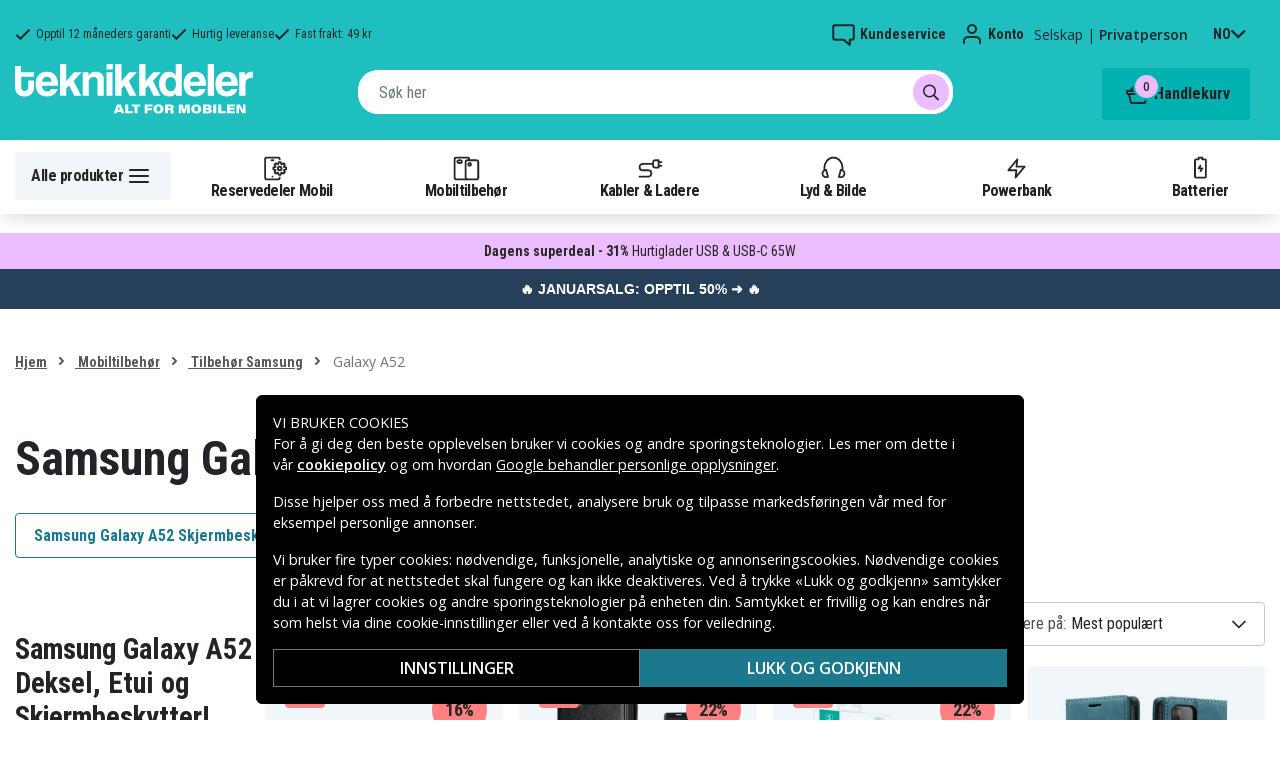

--- FILE ---
content_type: text/html; charset=utf-8
request_url: https://www.teknikkdeler.no/kategori/mobiltilbehor/tilbehor-samsung/mobiltilbehor-galaxy-a52
body_size: 31795
content:
<!doctype html>
<html data-n-head-ssr lang="no" data-n-head="%7B%22lang%22:%7B%22ssr%22:%22no%22%7D%7D">
  <head >
    <meta data-n-head="ssr" charset="utf-8"><meta data-n-head="ssr" name="viewport" content="width=device-width, initial-scale=1, user-scalable=no"><meta data-n-head="ssr" data-hid="theme-color" name="theme-color" content="#1fbfc0"><meta data-n-head="ssr" name="format-detection" content="telephone=no"><meta data-n-head="ssr" data-hid="apple-mobile-web-app-title" name="apple-mobile-web-app-title" content="Teknikkdeler"><meta data-n-head="ssr" data-hid="og:image" name="og:image" content="/TD_Logo_Slogan_NO_Black.webp"><meta data-n-head="ssr" data-hid="description" name="description" content="Stort utvalg av A52 mobiltilbehør til din Samsung ✓ Markedets største utvalg &amp; beste priser ✓ Hurtig leveranse &amp; enkel betaling - Teknikkdeler.no"><title>Samsung Galaxy A52 Tilbehør - Teknikkdeler.no</title><link data-n-head="ssr" rel="icon" href="/favicon.ico"><link rel="preload" as="style" href="https://fonts.googleapis.com/css2?family=Open+Sans:wght@400;500;600&amp;family=Roboto+Condensed:wght@400;700&amp;display=swap" data-hid="fonts-pre"><link rel="stylesheet" href="https://fonts.googleapis.com/css2?family=Open+Sans:wght@400;500;600&amp;family=Roboto+Condensed:wght@400;700&amp;display=swap" data-hid="fonts"><link data-n-head="ssr" rel="preconnect" href="https://assets.spares.nu"><link data-n-head="ssr" rel="preconnect" href="https://fonts.gstatic.com"><link rel="preload" as="font" type="font/woff2" href="/_nuxt/fonts/fa-regular-400-min.edf4d8e.woff2" data-hid="font-fa-pre" crossorigin="crossorigin"><link data-n-head="ssr" rel="alternate" hreflang="da" href="https://www.teknikdele.dk/kategori/mobiltillbehor/samsung/mobiltilbehor-galaxy-a52"><link data-n-head="ssr" rel="alternate" hreflang="fi" href="https://www.tekniikkaosat.fi/kategoria/mobiililisatarvikkeet/samsung/mobiililisatarvikkeet-galaxy-a52"><link data-n-head="ssr" rel="alternate" hreflang="no" href="https://www.teknikkdeler.no/kategori/mobiltilbehor/tilbehor-samsung/mobiltilbehor-galaxy-a52"><link data-n-head="ssr" rel="alternate" hreflang="sv" href="https://www.teknikdelar.se/kategori/mobiltillbehor/samsung/mobiltillbehor-galaxy-a52"><link data-n-head="ssr" rel="canonical" href="https://www.teknikkdeler.no/kategori/mobiltilbehor/tilbehor-samsung/mobiltilbehor-galaxy-a52"><style data-n-head="ssr" type="text/css" data-hid="font-awesome">
      @font-face {
        font-family: 'Font Awesome 5 Pro';
        font-display: swap;
        font-style: normal;
        font-weight: 400;
        src: url('/_nuxt/fonts/fa-regular-400-min.f912173.eot') format('embedded-opentype'),
             url('/_nuxt/fonts/fa-regular-400-min.edf4d8e.woff2') format('woff2'),
             url('/_nuxt/fonts/fa-regular-400-min.b304fd0.woff') format('woff'),
             url('/_nuxt/fonts/fa-regular-400-min.ca3094f.ttf') format('truetype'),
             url('/_nuxt/img/fa-regular-400-min.8aa02f2.svg#fontawesome') format('svg');
      }
    </style><script data-n-head="ssr" data-hid="gtm-script">window['dataLayer']=[];if(!window._gtm_init){window._gtm_init=1;(function(w,n,d,m,e,p){w[d]=(w[d]==1||n[d]=='yes'||n[d]==1||n[m]==1||(w[e]&&w[e][p]&&w[e][p]()))?1:0})(window,navigator,'doNotTrack','msDoNotTrack','external','msTrackingProtectionEnabled');(function(w,d,s,l,x,y){w[x]={};w._gtm_inject=function(i){if(w.doNotTrack||w[x][i])return;w[x][i]=1;w[l]=w[l]||[];function gtag(){w[l].push(arguments);}gtag('consent','default',{'ad_storage':'denied','analytics_storage':'denied','ad_user_data':'denied','ad_personalization':'denied'});w[l].push({'gtm.start':new Date().getTime(),event:'gtm.js'});var f=d.getElementsByTagName(s)[0],j=d.createElement(s);j.defer=true;j.src='https://www.googletagmanager.com/gtm.js?id='+i;f.parentNode.insertBefore(j,f);};w[l]=w[l]||[];w[l].push({originalLocation:d.location.protocol+"//"+d.location.hostname+d.location.pathname+d.location.search,originalReferrer:d.referrer})})(window,document,'script','dataLayer','_gtm_ids','_gtm_inject')};["GTM-NXRRZRQ"].forEach(function(i){window._gtm_inject(i)})</script><link rel="stylesheet" href="/_nuxt/css/36a7fd0.css"><link rel="stylesheet" href="/_nuxt/css/ffa8dde.css"><link rel="stylesheet" href="/_nuxt/css/bb48b8d.css"><link rel="stylesheet" href="/_nuxt/css/0f9f3fe.css">
  </head>
  <body >
    <noscript data-n-head="ssr" data-hid="gtm-noscript" data-pbody="true"><iframe src="https://www.googletagmanager.com/ns.html?id=GTM-NXRRZRQ&" height="0" width="0" style="display:none;visibility:hidden" title="gtm"></iframe></noscript><div data-server-rendered="true" id="__nuxt"><!----><div id="__layout"><div><!----><!----><!----> <header class="main-header"><section class="top-bar d-lg-none"><section tabindex="0" class="hooper"><div class="hooper-list"><ul class="hooper-track" style="transform:translate(0px, 0);"><li aria-hidden="true" class="hooper-slide" style="width:100%;"><div class="small-usp"><i class="far fa-check"></i> <em>Opptil 12 måneders garanti</em></div></li><li aria-hidden="true" class="hooper-slide" style="width:0px;"><div class="small-usp"><i class="far fa-check"></i> <em>Hurtig leveranse</em></div></li><li aria-hidden="true" class="hooper-slide is-prev" style="width:0px;"><div class="small-usp"><i class="far fa-check"></i> <em>Fast frakt: 49 kr</em></div></li><li class="hooper-slide is-active" style="width:100%;"><div class="small-usp"><i class="far fa-check"></i> <em>Opptil 12 måneders garanti</em></div></li><li aria-hidden="true" class="hooper-slide is-next" style="width:0px;"><div class="small-usp"><i class="far fa-check"></i> <em>Hurtig leveranse</em></div></li><li aria-hidden="true" class="hooper-slide" style="width:0px;"><div class="small-usp"><i class="far fa-check"></i> <em>Fast frakt: 49 kr</em></div></li><li aria-hidden="true" class="hooper-slide is-clone" style="width:100%;"><div class="small-usp"><i class="far fa-check"></i> <em>Opptil 12 måneders garanti</em></div></li><li aria-hidden="true" class="hooper-slide is-clone" style="width:0px;"><div class="small-usp"><i class="far fa-check"></i> <em>Hurtig leveranse</em></div></li><li aria-hidden="true" class="hooper-slide is-clone" style="width:0px;"><div class="small-usp"><i class="far fa-check"></i> <em>Fast frakt: 49 kr</em></div></li></ul><div aria-live="polite" aria-atomic="true" class="hooper-liveregion hooper-sr-only">Item 1 of 3</div></div></section></section> <div class="fixed-scroll"><div class="usp-top-bar d-none d-lg-block" data-v-67787e96><div class="container" data-v-67787e96><div class="row align-items-center" data-v-67787e96><div class="col d-flex flex-row ups-items" data-v-67787e96><div class="ups-item" data-v-67787e96><i class="far fa-check" data-v-67787e96></i> <small data-v-67787e96>Opptil 12 måneders garanti</small></div> <div class="ups-item" data-v-67787e96><i class="far fa-check" data-v-67787e96></i> <small data-v-67787e96>Hurtig leveranse</small></div> <div class="ups-item" data-v-67787e96><i class="far fa-check" data-v-67787e96></i> <small data-v-67787e96>Fast frakt: 49 kr</small></div></div> <div class="col d-flex flex-row" data-v-67787e96><div class="quick-actions" data-v-67787e96><a href="https://www.teknikkdeler.no/kontakt-kundeservice" class="quick-action" data-v-67787e96><img src="[data-uri]" alt="Kundeservice" class="support-icon" data-v-67787e96> <small data-v-67787e96>Kundeservice</small></a> <div class="quick-action user-account" data-v-67787e96><img src="[data-uri]" alt="Konto" class="avatar-icon" data-v-67787e96> <small data-v-67787e96>Konto</small></div> <div class="quick-action user-type" data-v-67787e96><p data-v-67787e96><span data-v-67787e96>
                Selskap
              </span>
              |
              <span class="active" data-v-67787e96>
                Privatperson
              </span></p></div> <div tabindex="0" class="quick-action locale-toggle" data-v-67787e96><button data-v-67787e96><small class="text-uppercase" data-v-67787e96>no</small> <i class="fas fa-chevron-down" data-v-67787e96></i></button> <!----></div></div></div></div></div></div> <section class="top-bar d-none d-lg-none"><div class="container"><div class="row align-items-center"><div class="col small-usps"><div class="small-usp"><i class="far fa-check"></i> <small>Opptil 12 måneders garanti</small></div> <div class="small-usp"><i class="far fa-check"></i> <small>Hurtig leveranse</small></div> <div class="small-usp"><i class="far fa-check"></i> <small>Fast frakt: 49 kr</small></div></div> <div class="col d-flex justify-content-end"><ul class="nav"><li class="nav-item b-nav-dropdown dropdown language-switcher"><a role="button" aria-haspopup="true" aria-expanded="false" href="#" target="_self" class="nav-link dropdown-toggle"><span class="flag f-no"></span></a><ul tabindex="-1" class="dropdown-menu"><!----></ul></li></ul> <ul class="nav align-items-center"><li class="nav-item b-nav-dropdown dropdown vat-switcher"><a role="button" aria-haspopup="true" aria-expanded="false" href="#" target="_self" class="nav-link dropdown-toggle"><span>
                      Inkl. MVA
                    </span> <span style="display:none;">
                      Ekskl. MVA (bedrift)
                    </span></a><ul tabindex="-1" class="dropdown-menu"><!----></ul></li> <li class="nav-item account-link"><a href="#" rel="noindex nofollow"><span>Konto</span></a></li></ul></div></div></div></section> <div class="container branding d-none d-lg-block"><div class="row mx-0 align-items-center justify-content-between"><div class="col-1 col-md-2 pl-0"><a href="/" class="nuxt-link-active"><img src="/TD_logo_white-no.svg" height="30" alt="Teknikkdeler" class="logo"></a></div> <div class="col-md-6 pb-1"><div class="search-wrapper"><!----></div></div> <div class="col-auto"><button class="shopping-bag"><span class="shopping-cart"><img src="[data-uri]" width="42" height="42" alt="Handlekurv" class="td-icon"> <span class="count">0</span></span> <span class="cart-title">Handlekurv</span></button></div></div></div> <nav class="navbar mobile-navbar navbar-light navbar-expand-lg"><div class="container"><button type="button" title="Menu" class="collapsed toggler"><svg width="32" height="32" viewBox="0 0 32 32" xmlns="http://www.w3.org/2000/svg"><path d="M25 15a1 1 0 0 1 .117 1.993L25 17H7a1 1 0 0 1-.117-1.993L7 15h18zm0-6a1 1 0 0 1 .117 1.993L25 11H7a1 1 0 0 1-.117-1.993L7 9h18zm0 12a1 1 0 0 1 .117 1.993L25 23H7a1 1 0 0 1-.117-1.993L7 21h18z" fill="#272627" fill-rule="nonzero"></path></svg> <span class="d-inline d-lg-none mobile">
              Meny
            </span> <span class="d-none d-lg-inline desktop">
              Alle produkter
            </span></button> <div class="header-categories"><div class="scrollable"><ul class="navbar-nav main-nav"><li class="nav-item"><a href="/kategori/reservedeler-mobiltelefoner" target="_self" class="nav-link"><img src="https://assets.spares.nu/categories/thumb/b67080ff-0d2f-46ee-a602-19e491e9a74c.svg" alt="">
          Reservedeler Mobil
        </a></li><li class="nav-item"><a href="/kategori/mobiltilbehor" target="_self" class="nav-link nuxt-link-active"><img src="https://assets.spares.nu/categories/thumb/ca7a4995-d63f-4e04-ade6-59df8bf4d79f.svg" alt="">
          Mobiltilbehør
        </a></li><li class="nav-item"><a href="/kategori/kabler-ladere" target="_self" class="nav-link"><img src="https://assets.spares.nu/categories/thumb/35a3a77c-a3d3-4b04-8f0e-d8dc5c2723e9.svg" alt="">
          Kabler &amp; Ladere
        </a></li><li class="nav-item"><a href="/kategori/hodetelefoner-headsets" target="_self" class="nav-link"><img src="https://assets.spares.nu/categories/thumb/31eca997-7d67-4e78-9607-f9ff9dfa6442.svg" alt="">
          Lyd &amp; Bilde
        </a></li><li class="nav-item"><a href="/kategori/powerbank-noedladere" target="_self" class="nav-link"><img src="https://assets.spares.nu/categories/thumb/1615a507-984c-4895-baab-09ee8ccdd8f4.svg" alt="">
          Powerbank
        </a></li><li class="nav-item"><a href="/kategori/batterier" target="_self" class="nav-link"><img src="https://assets.spares.nu/categories/thumb/07879628-aabc-48be-b0ab-2fbb01700f8e.svg" alt="">
          Batterier
        </a></li></ul></div> <div class="scroll-nav next-shown"><!----> <button aria-label="Neste" class="next"><svg width="32" height="32" viewBox="0 0 32 32" xmlns="http://www.w3.org/2000/svg"><path d="M13.293 21.707a1 1 0 0 1 0-1.414L17.585 16l-4.292-4.293a1 1 0 0 1-.083-1.32l.083-.094a1 1 0 0 1 1.414 0l5 5a1 1 0 0 1 0 1.414l-5 5a1 1 0 0 1-1.414 0z" fill="#ffffff" fill-rule="nonzero"></path></svg></button></div></div> <a href="/" target="_self" class="navbar-brand d-sm-block d-lg-none nuxt-link-active"><img src="/TD_logo_white-no.svg" height="30" alt="Teknikkdeler" class="logo"></a> <ul class="navbar-nav right-nav"><li class="nav-item shopping-bag mobile-shopping-bag"><a href="#" target="_self" class="nav-link"><span class="mobile-cart"><img src="[data-uri]" width="32" height="32" alt="Handlekurv" class="td-icon"> <span class="count">0</span></span> <span class="cart-title">Handlekurv</span></a></li></ul></div></nav> <div class="mobile-search d-lg-none"><div class="auto-complete"><div class="d-lg-block d-flex search-wrapper"><div dir="auto" class="v-select search-bar vs--single vs--searchable"> <div id="vs1689481__combobox" role="combobox" aria-expanded="false" aria-owns="vs1689481__listbox" aria-controls="vs1689481__listbox" aria-label="Search for option" class="vs__dropdown-toggle"><div class="vs__selected-options"> <input placeholder="Søk her" aria-autocomplete="list" aria-labelledby="vs1689481__combobox" aria-controls="vs1689481__listbox" type="search" autocomplete="off" value="" class="vs__search"></div> <div class="vs__actions"><button type="button" title="Clear Selected" aria-label="Clear Selected" class="vs__clear" style="display:none;"><svg xmlns="http://www.w3.org/2000/svg" width="10" height="10"><path d="M6.895455 5l2.842897-2.842898c.348864-.348863.348864-.914488 0-1.263636L9.106534.261648c-.348864-.348864-.914489-.348864-1.263636 0L5 3.104545 2.157102.261648c-.348863-.348864-.914488-.348864-1.263636 0L.261648.893466c-.348864.348864-.348864.914489 0 1.263636L3.104545 5 .261648 7.842898c-.348864.348863-.348864.914488 0 1.263636l.631818.631818c.348864.348864.914773.348864 1.263636 0L5 6.895455l2.842898 2.842897c.348863.348864.914772.348864 1.263636 0l.631818-.631818c.348864-.348864.348864-.914489 0-1.263636L6.895455 5z"></path></svg></button> <span class="search-icon"><i class="fas fa-search"></i> <i class="far fa-times"></i></span> <div class="vs__spinner" style="display:none;">Loading...</div></div></div> <ul id="vs1689481__listbox" role="listbox" style="display:none;visibility:hidden;"></ul> </div> <!----></div></div></div></div> <div tabindex="-1" class="b-sidebar-outer mobile-nav category-mega-menu"><!----><div tabindex="-1" role="dialog" aria-modal="true" aria-hidden="true" class="b-sidebar shadow bg-light text-dark" style="width:324;display:none;"><header class="b-sidebar-header"><strong><header class="sidebar-header"><div class="d-flex"><div class="p-2 flex-grow-1"><h3>Meny</h3></div></div></header></strong><button type="button" aria-label="Close" class="close text-dark"><svg viewBox="0 0 16 16" width="1em" height="1em" focusable="false" role="img" aria-label="x" xmlns="http://www.w3.org/2000/svg" fill="currentColor" class="bi-x b-icon bi"><g><path d="M4.646 4.646a.5.5 0 0 1 .708 0L8 7.293l2.646-2.647a.5.5 0 0 1 .708.708L8.707 8l2.647 2.646a.5.5 0 0 1-.708.708L8 8.707l-2.646 2.647a.5.5 0 0 1-.708-.708L7.293 8 4.646 5.354a.5.5 0 0 1 0-.708z"/></g></svg></button></header></div><!----><div class="b-sidebar-backdrop bg-dark" style="display:none;"></div></div></header> <section class="extra-banner inactive"><!----></section> <section class="store-message"><p>
    <a href="https://www.teknikkdeler.no/kategori/januarsalg" style="text-decoration: none; display: block; background-color: #254058; padding: 8px 12px; text-align: center; font-family: 'Roboto', sans-serif;">
        <span style="color: #ffffff; font-size: 14px; font-weight: bold;">
            🔥 JANUARSALG: OPPTIL 50% ➜ 🔥
        </span>
    </a>

</p></section> <nav class="breadcrumbs"><div class="container"><ol class="breadcrumb"><li class="breadcrumb-item"><a href="/" target="_self" class="nuxt-link-active">
        Hjem
      </a></li><li class="breadcrumb-item"><a href="/kategori/mobiltilbehor" target="_self" class="nuxt-link-active">
        Mobiltilbehør
      </a></li><li class="breadcrumb-item"><a href="/kategori/mobiltilbehor/tilbehor-samsung" target="_self" class="nuxt-link-active">
        Tilbehør Samsung
      </a></li><li class="breadcrumb-item active"><span aria-current="location">
        Galaxy A52
      </span></li></ol></div></nav> <main data-slug="mobiltilbehor-galaxy-a52" data-fetch-key="ProductCategory:0" class="product-category"><div class="header cat-header"><div class="container"><h1>Samsung Galaxy A52 Tilbehør</h1> <div class="mb-4 header-description d-lg-none"><div class="description legacy collapsed"><h2>Samsung Galaxy A52 Deksel, Etui og Skjermbeskytter!</h2><p>Her finner du alt du trenger for &aring; beskytte din Samsung Galaxy A52 mot ulykker. I v&aring;rt sortiment finner du Samsung A52 deksler fra Samsung og andre popul&aelig;re produsenter. N&aring;r du bestiller tilbeh&oslash;r hos oss betaler du kun 49 NOK i fast frakt og betaler enkelt og sikkert. Varene dine leveres direkte i postkassen din eller til et utleveringssted.</p><p>Samsung Galaxy A52 har en fantastisk 6,5 FDH Super Amoled-skjerm med Eye Comfort Shield som reduserer det bl&aring; lyset som gj&oslash;r &oslash;ynene trette. Galaxy A52 har overraskende mange funksjoner for en telefon med lavere prislapp. I denne telefonen finner du for eksempel et overraskende bra kamera. Nyt et 5 MP bakkamera, et 12 MP ultravidvinkelkamera, et 64 MP standardkamera og et 5 MP dybdekamera. Sammen gir de fire kameraene p&aring; baksiden utmerkede forhold for b&aring;de fotografering og filming. Telefonen er ogs&aring; utstyrt med optisk bildestabilisering, som s&oslash;rger for at alle bilder er skarpe og fokuserte, selv i d&aring;rlig lys! Ikke glem &aring; beskytte denne kraftpakke av en telefon med rett tilbeh&oslash;r.</p><h2>Samsung Galaxy A52 &ndash; en flott telefon vel verdt &aring; beskytte</h2><p>Samsung Galaxy A52 har en fantastisk 6,5 FDH Super Amoled-skjerm med Eye Comfort Shield som reduserer det bl&aring; lyset som gj&oslash;r &oslash;ynene trette. Galaxy A52 har overraskende mange funksjoner for en telefon med lav prislapp og i denne telefonen finner du for eksempel et bemerkelsesverdig bra kamera. Nyt et 5 MP bakkekamera, et 12 MP ultravidvinkelkamera, et 64 MP standardkamera og et 5 MP dybdekamera. Sammen gir de fire kameraene p&aring; baksiden utmerkede forhold for b&aring;de fotografering og filming. Telefonen er ogs&aring; utstyrt med optisk bildestabilisering, som s&oslash;rger for at alle bilder er skarpe og fokuserte, selv i d&aring;rlig lys. Ikke glem &aring; beskytte denne kraftpakken av en telefon med rett Samsung Galaxy A52 deksel eller etui. Vi har en rekke deksler som er designet for &aring; passe ulike typer livsstil. Uansett om du lever et aktivt liv i friluft eller om du er p&aring; utkikk etter et stilig Samsung A52 deksel, har vi det du leter etter her p&aring; Teknikkdeler.</p><h2>Skjermbeskytter Samsung Galaxy A52</h2><p>Ikke glem skjermen n&aring;r du handler telefontilbeh&oslash;r. Vi har b&aring;de Samsung A52 skjermbeskyttere og linsebeskyttere som holder telefonen i topp stand. Velg mellom en skjermbeskytter i herdet glass eller en slitesterk plastfilm.</p><h2>Samsung A52 lommeboketui b&aring;de praktisk og komfortabelt</h2><p>Invester i et Samsung Galaxy A52 lommeboketui hvis du er lei av &aring; ha med deg lommeboken overalt. Et integrert lommeboketui beskytter ogs&aring; skjermen mot riper og st&oslash;t. Vinn vinn!</p><h2>Finn rett Samsung Galaxy A52 lader</h2><p>Samsung Galaxy A52 har et stort batteri og bra batterilevetid. Telefonen kan lades med en bra USB-C-lader eller med en Qi-lader. P&aring; teknikkdeler finner du b&aring;de originale ladere fra Samsung og billigere alternativer fra andre produsenter.</p></div> <span class="toggle-description">
                Les mer
              </span> <div class="clearfix"></div></div> <!----> <!----> <div class="sub-categories"><ul><li><a href="/kategori/mobiltilbehor/tilbehor-samsung/mobiltilbehor-galaxy-a52/skjermbeskyttelse-galaxy-a52" class="category-btn">
                Samsung Galaxy A52 Skjermbeskyttelse
              </a></li><li><a href="/kategori/mobiltilbehor/tilbehor-samsung/mobiltilbehor-galaxy-a52/deksel-etui-galaxy-a52" class="category-btn">
                Samsung Galaxy A52 Deksel &amp; Etui
              </a></li><li><a href="/kategori/reservedeler-mobiltelefoner/samsung-reservedeler/galaxy-a-modeller/galaxy-a52" class="category-btn">
                Samsung Galaxy A52 (SM-A525F) Reservedeler
              </a></li></ul></div> <div class="deal-tagline"><span>Ikke gå glipp av!</span></div></div></div> <div><section class="product-grid-wrapper container"><div class="product-view-row"><div class="filter-sidebar"><div class="product-filter"><div class="desktop-header d-none d-lg-block"><div class="description legacy collapsed"><h2>Samsung Galaxy A52 Deksel, Etui og Skjermbeskytter!</h2><p>Her finner du alt du trenger for &aring; beskytte din Samsung Galaxy A52 mot ulykker. I v&aring;rt sortiment finner du Samsung A52 deksler fra Samsung og andre popul&aelig;re produsenter. N&aring;r du bestiller tilbeh&oslash;r hos oss betaler du kun 49 NOK i fast frakt og betaler enkelt og sikkert. Varene dine leveres direkte i postkassen din eller til et utleveringssted.</p><p>Samsung Galaxy A52 har en fantastisk 6,5 FDH Super Amoled-skjerm med Eye Comfort Shield som reduserer det bl&aring; lyset som gj&oslash;r &oslash;ynene trette. Galaxy A52 har overraskende mange funksjoner for en telefon med lavere prislapp. I denne telefonen finner du for eksempel et overraskende bra kamera. Nyt et 5 MP bakkamera, et 12 MP ultravidvinkelkamera, et 64 MP standardkamera og et 5 MP dybdekamera. Sammen gir de fire kameraene p&aring; baksiden utmerkede forhold for b&aring;de fotografering og filming. Telefonen er ogs&aring; utstyrt med optisk bildestabilisering, som s&oslash;rger for at alle bilder er skarpe og fokuserte, selv i d&aring;rlig lys! Ikke glem &aring; beskytte denne kraftpakke av en telefon med rett tilbeh&oslash;r.</p><h2>Samsung Galaxy A52 &ndash; en flott telefon vel verdt &aring; beskytte</h2><p>Samsung Galaxy A52 har en fantastisk 6,5 FDH Super Amoled-skjerm med Eye Comfort Shield som reduserer det bl&aring; lyset som gj&oslash;r &oslash;ynene trette. Galaxy A52 har overraskende mange funksjoner for en telefon med lav prislapp og i denne telefonen finner du for eksempel et bemerkelsesverdig bra kamera. Nyt et 5 MP bakkekamera, et 12 MP ultravidvinkelkamera, et 64 MP standardkamera og et 5 MP dybdekamera. Sammen gir de fire kameraene p&aring; baksiden utmerkede forhold for b&aring;de fotografering og filming. Telefonen er ogs&aring; utstyrt med optisk bildestabilisering, som s&oslash;rger for at alle bilder er skarpe og fokuserte, selv i d&aring;rlig lys. Ikke glem &aring; beskytte denne kraftpakken av en telefon med rett Samsung Galaxy A52 deksel eller etui. Vi har en rekke deksler som er designet for &aring; passe ulike typer livsstil. Uansett om du lever et aktivt liv i friluft eller om du er p&aring; utkikk etter et stilig Samsung A52 deksel, har vi det du leter etter her p&aring; Teknikkdeler.</p><h2>Skjermbeskytter Samsung Galaxy A52</h2><p>Ikke glem skjermen n&aring;r du handler telefontilbeh&oslash;r. Vi har b&aring;de Samsung A52 skjermbeskyttere og linsebeskyttere som holder telefonen i topp stand. Velg mellom en skjermbeskytter i herdet glass eller en slitesterk plastfilm.</p><h2>Samsung A52 lommeboketui b&aring;de praktisk og komfortabelt</h2><p>Invester i et Samsung Galaxy A52 lommeboketui hvis du er lei av &aring; ha med deg lommeboken overalt. Et integrert lommeboketui beskytter ogs&aring; skjermen mot riper og st&oslash;t. Vinn vinn!</p><h2>Finn rett Samsung Galaxy A52 lader</h2><p>Samsung Galaxy A52 har et stort batteri og bra batterilevetid. Telefonen kan lades med en bra USB-C-lader eller med en Qi-lader. P&aring; teknikkdeler finner du b&aring;de originale ladere fra Samsung og billigere alternativer fra andre produsenter.</p></div> <span class="toggle-description">
                Les mer
              </span> <div class="clearfix"></div></div> <div class="mobile-header"><div class="title">
      Filter
    </div> <div class="close"><button><i class="far fa-times"></i></button></div></div> <ul class="filter-parent"></ul> <div class="mobile-footer"><button class="btn btn-primary btn-block"><span>Filter</span> <!----></button> <button class="btn btn-outline-dark btn-block">
      Tøm filter
    </button></div></div></div> <div class="product-list with-sidebar"><header><div class="product-list-header"><!----> <div class="result-sorting d-flex justify-content-between"><section class="phone-model-selector" style="display:none;"><h2>Finn ditt tilbehør</h2> <div class="select-group"><div dir="auto" class="v-select vs--single vs--unsearchable"> <div id="vs1689482__combobox" role="combobox" aria-expanded="false" aria-owns="vs1689482__listbox" aria-controls="vs1689482__listbox" aria-label="Search for option" class="vs__dropdown-toggle"><div class="vs__selected-options"><span class="vs__selected">
            
           <!----></span> <input readonly="readonly" aria-autocomplete="list" aria-labelledby="vs1689482__combobox" aria-controls="vs1689482__listbox" type="search" autocomplete="off" value="" class="vs__search"></div> <div class="vs__actions"><button type="button" title="Clear Selected" aria-label="Clear Selected" class="vs__clear" style="display:none;"><svg xmlns="http://www.w3.org/2000/svg" width="10" height="10"><path d="M6.895455 5l2.842897-2.842898c.348864-.348863.348864-.914488 0-1.263636L9.106534.261648c-.348864-.348864-.914489-.348864-1.263636 0L5 3.104545 2.157102.261648c-.348863-.348864-.914488-.348864-1.263636 0L.261648.893466c-.348864.348864-.348864.914489 0 1.263636L3.104545 5 .261648 7.842898c-.348864.348863-.348864.914488 0 1.263636l.631818.631818c.348864.348864.914773.348864 1.263636 0L5 6.895455l2.842898 2.842897c.348863.348864.914772.348864 1.263636 0l.631818-.631818c.348864-.348864.348864-.914489 0-1.263636L6.895455 5z"></path></svg></button> <svg xmlns="http://www.w3.org/2000/svg" width="14" height="10" role="presentation" class="vs__open-indicator"><path d="M9.211364 7.59931l4.48338-4.867229c.407008-.441854.407008-1.158247 0-1.60046l-.73712-.80023c-.407008-.441854-1.066904-.441854-1.474243 0L7 5.198617 2.51662.33139c-.407008-.441853-1.066904-.441853-1.474243 0l-.737121.80023c-.407008.441854-.407008 1.158248 0 1.600461l4.48338 4.867228L7 10l2.211364-2.40069z"></path></svg> <div class="vs__spinner" style="display:none;">Loading...</div></div></div> <ul id="vs1689482__listbox" role="listbox" style="display:none;visibility:hidden;"></ul> </div> <!----> <!----></div></section> <div class="sorting-filtering"><div class="sorting-controls"><div class="form-control filter-control d-lg-none d-md-none d-sm-none d-flex justify-content-between" data-v-35548591><span data-v-35548591>
    Filter
    <!----></span> <svg width="32" height="32" viewBox="0 0 32 32" xmlns="http://www.w3.org/2000/svg" data-v-35548591><path d="M15 11a1 1 0 0 1-1.993.117L13 11v-1H7a1 1 0 0 1-.117-1.993L7 8h6V7a1 1 0 0 1 1.993-.117L15 7v4zm11-2a1 1 0 0 1-.883.993L25 10h-7a1 1 0 0 1-.117-1.993L18 8h7a1 1 0 0 1 1 1zm-9 7a1 1 0 0 1-.883.993L16 17H7a1 1 0 0 1-.117-1.993L7 15h9a1 1 0 0 1 1 1zm2-2a1 1 0 0 1 1.993-.117L21 14v1h4a1 1 0 0 1 .117 1.993L25 17h-4v1a1 1 0 0 1-1.993.117L19 18v-4zm-6 11a1 1 0 0 1-1.993.117L11 25v-1H7a1 1 0 0 1-.117-1.993L7 22h4v-1a1 1 0 0 1 1.993-.117L13 21v4zm13-2a1 1 0 0 1-.883.993L25 24h-9a1 1 0 0 1-.117-1.993L16 22h9a1 1 0 0 1 1 1z" fill="#000" fill-rule="nonzero" data-v-35548591></path></svg></div> <div class="d-lg-none d-md-none d-block"><div class="mobile-sort" data-v-d461457a><button class="sort-button" data-v-d461457a><span data-v-d461457a>Mest populært</span> <i class="fas fa-chevron-down" data-v-d461457a></i></button> <!----></div></div> <div class="d-none d-md-block d-lg-block ml-auto"><div class="form-control sort-control"><span>Sortere på:</span> <select><option selected="selected" value="1">
                        Mest populært
                      </option><option value="2">
                        Best pris
                      </option><option value="3">
                        Dyreste pris
                      </option><option value="4">
                        Maksimal rabatt
                      </option><option value="5">
                        Høyest kundevurderinger
                      </option><option value="6">
                        Nyeste
                      </option></select></div></div></div> <!----></div></div></div></header> <!----> <div class="container_"><div class="header"><!----></div> <a id="gridanchor"></a> <div class="grid"><a href="/produkt/sign-extreme-hurtiglader-for-samsung-usb-usb-c-20w-med-usb-c-kabel-svart" class="product-card"><div class="details-wrapper"><div class="product-card-image"><!----> <img loading="lazy" src="https://assets.spares.nu/products/thumb/SN-USBC-SAM-20W_KMItvpTpjDDZ1ZZRa8Vkx.jpg" width="300" height="300" alt="SiGN Extreme Hurtiglader for Samsung USB &amp; USB-C 20W med USB-C kabel - Svart" class="featured"></div> <div class="meta"><div><p class="product-name"> SiGN Extreme Hurtiglader for Samsung USB &amp; USB-C 20W med USB-C kabel - Svart</p></div> <div class="price-rating"><div class="mt-1 product-rating" style="visibility:visible;"><div class="product-score-rating" data-v-51861292><div class="stars" style="--star-size:14px;" data-v-51861292></div> <span class="score" data-v-51861292>
    (54)
  </span></div></div> <div class="product-pricing"><div class="product-price"><div class="campaign">16%</div><span class="discount-price">134 kr</span>  <del class="normal-price">159 kr</del></div></div></div></div></div> <div class="stock-and-atc"><div class="stock-check"><!----> <div class="stock-status in-stock"><div class="stock-indicator"></div> <small class="stock-status-text"><!----></small></div></div> <div class="add-to-cart"><button>
          Legg i handlekurv
        </button> <!----></div></div></a><a href="/produkt/sign-lommeboketui-til-samsung-galaxy-a52-5g-a52s-5g-svart" class="product-card"><div class="details-wrapper"><div class="product-card-image"><!----> <img loading="lazy" src="https://assets.spares.nu/products/thumb/101233846A_Xt68W_37ut9otPnBiLGwB.jpg" width="300" height="300" alt="SiGN Lommeboketui til Samsung Galaxy A52 5G &amp; A52s 5G - Svart" class="featured"></div> <div class="meta"><div><p class="product-name"> SiGN Lommeboketui til Samsung Galaxy A52 5G &amp; A52s 5G - Svart</p></div> <div class="price-rating"><div class="mt-1 product-rating" style="visibility:visible;"><div class="product-score-rating" data-v-51861292><div class="stars" style="--star-size:14px;" data-v-51861292></div> <span class="score" data-v-51861292>
    (37)
  </span></div></div> <div class="product-pricing"><div class="product-price"><div class="campaign">22%</div><span class="discount-price">101 kr</span>  <del class="normal-price">129 kr</del></div></div></div></div></div> <div class="stock-and-atc"><div class="stock-check"><!----> <div class="stock-status in-stock"><div class="stock-indicator"></div> <small class="stock-status-text"><!----></small></div></div> <div class="add-to-cart"><button>
          Legg i handlekurv
        </button> <!----></div></div></a><a href="/produkt/sign-2-5d-skjermbeskytter-herdet-glass-for-galaxy-a52-5g-a52s-5g" class="product-card"><div class="details-wrapper"><div class="product-card-image"><!----> <img loading="lazy" src="https://assets.spares.nu/products/thumb/SN-25DA52_SxMvQt11B7dwbn9HBrKYd.jpg" width="300" height="300" alt="SiGN 2.5D Skjermbeskytter Herdet Glass for Galaxy A52 5G &amp; A52s 5G" class="featured"></div> <div class="meta"><div><p class="product-name"> SiGN 2.5D Skjermbeskytter Herdet Glass for Galaxy A52 5G &amp; A52s 5G</p></div> <div class="price-rating"><div class="mt-1 product-rating" style="visibility:visible;"><div class="product-score-rating" data-v-51861292><div class="stars" style="--star-size:14px;" data-v-51861292></div> <span class="score" data-v-51861292>
    (17)
  </span></div></div> <div class="product-pricing"><div class="product-price"><div class="campaign">22%</div><span class="discount-price">101 kr</span>  <del class="normal-price">129 kr</del></div></div></div></div></div> <div class="stock-and-atc"><div class="stock-check"><!----> <div class="stock-status in-stock"><div class="stock-indicator"></div> <small class="stock-status-text"><!----></small></div></div> <div class="add-to-cart"><button>
          Legg i handlekurv
        </button> <!----></div></div></a><a href="/produkt/5g-a52s-5g-bla" class="product-card"><div class="details-wrapper"><div class="product-card-image"><!----> <img loading="lazy" src="https://assets.spares.nu/products/thumb/101234484E_qSE3h2KlKBseOfhvMGBT0.jpg" width="300" height="300" alt="CASEME 013 Lommeboketui til Samsung Galaxy A52 4G/5G &amp; A52s 5G - Blå" class="featured"></div> <div class="meta"><div><p class="product-name"> CASEME 013 Lommeboketui til Samsung Galaxy A52 4G/5G &amp; A52s 5G - Blå</p></div> <div class="price-rating"><div class="mt-1 product-rating" style="visibility:visible;"><div class="product-score-rating" data-v-51861292><div class="stars" style="--star-size:14px;" data-v-51861292></div> <span class="score" data-v-51861292>
    (14)
  </span></div></div> <div class="product-pricing"><div class="product-price">159 kr</div></div></div></div></div> <div class="stock-and-atc"><div class="stock-check"><!----> <div class="stock-status in-stock"><div class="stock-indicator"></div> <small class="stock-status-text"><!----></small></div></div> <div class="add-to-cart"><button>
          Legg i handlekurv
        </button> <!----></div></div></a><a href="/produkt/sign-liquid-silicone-deksel-for-samsung-galaxy-a52-5g-a52s-5g-svart" class="product-card"><div class="details-wrapper"><div class="product-card-image"><!----> <img loading="lazy" src="https://assets.spares.nu/products/thumb/SN-SILSA52BLK_zQCY8AqyYf4chfQlZwO0S.jpg" width="300" height="300" alt="SiGN Liquid Silicone deksel til Samsung Galaxy A52 5G &amp; A52s 5G - Svart" class="featured"></div> <div class="meta"><div><p class="product-name"> SiGN Liquid Silicone deksel til Samsung Galaxy A52 5G &amp; A52s 5G - Svart</p></div> <div class="price-rating"><div class="mt-1 product-rating" style="visibility:visible;"><div class="product-score-rating" data-v-51861292><div class="stars" style="--star-size:14px;" data-v-51861292></div> <span class="score" data-v-51861292>
    (9)
  </span></div></div> <div class="product-pricing"><div class="product-price"><div class="campaign">20%</div><span class="discount-price">79 kr</span>  <del class="normal-price">99 kr</del></div></div></div></div></div> <div class="stock-and-atc"><div class="stock-check"><!----> <div class="stock-status in-stock"><div class="stock-indicator"></div> <small class="stock-status-text"><!----></small></div></div> <div class="add-to-cart"><button>
          Legg i handlekurv
        </button> <!----></div></div></a><a href="/produkt/copter-exoglass-skjermbeskyttelse-for-samsung-galaxy-a52-a52s-5g" class="product-card"><div class="details-wrapper"><div class="product-card-image"><!----> <img loading="lazy" src="https://assets.spares.nu/products/thumb/7743EG_1VaVtDqe97jQm6eK1Lxf0.jpg" width="300" height="300" alt="Copter Exoglass Skjermbeskyttelse for Samsung Galaxy A52 &amp; A52s 5G" class="featured"></div> <div class="meta"><div><p class="product-name"> Copter Exoglass Skjermbeskyttelse for Samsung Galaxy A52 &amp; A52s 5G</p></div> <div class="price-rating"><div class="mt-1 product-rating" style="visibility:visible;"><div class="product-score-rating" data-v-51861292><div class="stars" style="--star-size:14px;" data-v-51861292></div> <span class="score" data-v-51861292>
    (13)
  </span></div></div> <div class="product-pricing"><div class="product-price">159 kr</div></div></div></div></div> <div class="stock-and-atc"><div class="stock-check"><!----> <div class="stock-status in-stock"><div class="stock-indicator"></div> <small class="stock-status-text"><!----></small></div></div> <div class="add-to-cart"><button>
          Legg i handlekurv
        </button> <!----></div></div></a><a href="/produkt/sign-ultra-slim-deksel-for-samsung-galaxy-a52-5g-a52s-5g-transparent" class="product-card"><div class="details-wrapper"><div class="product-card-image"><!----> <img loading="lazy" src="https://assets.spares.nu/products/thumb/SN-TRSA52_gj54eWJFbrDrj3w98P6So.jpg" width="300" height="300" alt="SiGN Ultra Slim Deksel til Samsung Galaxy A52 5G / A52s 5G - Gjennomsiktig" class="featured"></div> <div class="meta"><div><p class="product-name"> SiGN Ultra Slim Deksel til Samsung Galaxy A52 5G / A52s 5G - Gjennomsiktig</p></div> <div class="price-rating"><div class="mt-1 product-rating" style="visibility:visible;"><div class="product-score-rating" data-v-51861292><div class="stars" style="--star-size:14px;" data-v-51861292></div> <span class="score" data-v-51861292>
    (7)
  </span></div></div> <div class="product-pricing"><div class="product-price"><div class="campaign">20%</div><span class="discount-price">79 kr</span>  <del class="normal-price">99 kr</del></div></div></div></div></div> <div class="stock-and-atc"><div class="stock-check"><!----> <div class="stock-status in-stock"><div class="stock-indicator"></div> <small class="stock-status-text"><!----></small></div></div> <div class="add-to-cart"><button>
          Legg i handlekurv
        </button> <!----></div></div></a><a href="/produkt/5g-a52s-5g-coffee-2" class="product-card"><div class="details-wrapper"><div class="product-card-image"><!----> <img loading="lazy" src="https://assets.spares.nu/products/thumb/101234484C_XtQlWbXEDPp9idYslitcU.jpg" width="300" height="300" alt="CASEME 013 Lommeboketui til Samsung Galaxy A52 4G/5G &amp; A52s 5G - Coffee" class="featured"></div> <div class="meta"><div><p class="product-name"> CASEME 013 Lommeboketui til Samsung Galaxy A52 4G/5G &amp; A52s 5G - Coffee</p></div> <div class="price-rating"><div class="mt-1 product-rating" style="visibility:visible;"><div class="product-score-rating" data-v-51861292><div class="stars" style="--star-size:14px;" data-v-51861292></div> <span class="score" data-v-51861292>
    (10)
  </span></div></div> <div class="product-pricing"><div class="product-price"><div class="campaign">20%</div><span class="discount-price">127 kr</span>  <del class="normal-price">159 kr</del></div></div></div></div></div> <div class="stock-and-atc"><div class="stock-check"><!----> <div class="stock-status in-stock"><div class="stock-indicator"></div> <small class="stock-status-text"><!----></small></div></div> <div class="add-to-cart"><button>
          Legg i handlekurv
        </button> <!----></div></div></a><a href="/produkt/5g-a52s-5g-svart-10" class="product-card"><div class="details-wrapper"><div class="product-card-image"><!----> <img loading="lazy" src="https://assets.spares.nu/products/thumb/101234484A_fkWWGPrH08bIJWZoh0Fox.jpg" width="300" height="300" alt="CASEME 013 Lommeboketui til Samsung Galaxy A52 4G/5G &amp; A52s 5G - Svart" class="featured"></div> <div class="meta"><div><p class="product-name"> CASEME 013 Lommeboketui til Samsung Galaxy A52 4G/5G &amp; A52s 5G - Svart</p></div> <div class="price-rating"><div class="mt-1 product-rating" style="visibility:visible;"><div class="product-score-rating" data-v-51861292><div class="stars" style="--star-size:14px;" data-v-51861292></div> <span class="score" data-v-51861292>
    (3)
  </span></div></div> <div class="product-pricing"><div class="product-price"><div class="campaign">25%</div><span class="discount-price">119 kr</span>  <del class="normal-price">159 kr</del></div></div></div></div></div> <div class="stock-and-atc"><div class="stock-check"><!----> <div class="stock-status in-stock"><div class="stock-indicator"></div> <small class="stock-status-text"><!----></small></div></div> <div class="add-to-cart"><button>
          Legg i handlekurv
        </button> <!----></div></div></a><a href="/produkt/lc-imeeke-lommeboketui-til-samsung-galaxy-a52-5g-a52s-5g-coffee" class="product-card"><div class="details-wrapper"><div class="product-card-image"><!----> <img loading="lazy" src="https://assets.spares.nu/products/thumb/101233846E_2ObAphYqVSMl9osYH6qek.jpg" width="300" height="300" alt="LC.IMEEKE Lommeboketui til Samsung Galaxy A52 5G &amp; A52s 5G - Coffee" class="featured"></div> <div class="meta"><div><p class="product-name"> LC.IMEEKE Lommeboketui til Samsung Galaxy A52 5G &amp; A52s 5G - Coffee</p></div> <div class="price-rating"><div class="mt-1 product-rating" style="visibility:visible;"><div class="product-score-rating" data-v-51861292><div class="stars" style="--star-size:14px;" data-v-51861292></div> <span class="score" data-v-51861292>
    (3)
  </span></div></div> <div class="product-pricing"><div class="product-price"><div class="campaign">20%</div><span class="discount-price">127 kr</span>  <del class="normal-price">159 kr</del></div></div></div></div></div> <div class="stock-and-atc"><div class="stock-check"><!----> <div class="stock-status in-stock"><div class="stock-indicator"></div> <small class="stock-status-text"><!----></small></div></div> <div class="add-to-cart"><button>
          Legg i handlekurv
        </button> <!----></div></div></a><a href="/produkt/5g-a52s-5g-svart-3" class="product-card"><div class="details-wrapper"><div class="product-card-image"><!----> <img loading="lazy" src="https://assets.spares.nu/products/thumb/101233807A_-obM-Y2H_rmrBYNKf8ien.jpg" width="300" height="300" alt="DG.MING Retro Lommeboketui til Samsung Galaxy A52 4G/5G &amp; A52s 5G - Svart" class="featured"></div> <div class="meta"><div><p class="product-name"> DG.MING Retro Lommeboketui til Samsung Galaxy A52 4G/5G &amp; A52s 5G - Svart</p></div> <div class="price-rating"><div class="mt-1 product-rating" style="visibility:hidden;"><div class="product-score-rating" data-v-51861292><div class="stars" style="--star-size:14px;" data-v-51861292></div> <!----></div></div> <div class="product-pricing"><div class="product-price">159 kr</div></div></div></div></div> <div class="stock-and-atc"><div class="stock-check"><!----> <div class="stock-status in-stock"><div class="stock-indicator"></div> <small class="stock-status-text"><!----></small></div></div> <div class="add-to-cart"><button>
          Legg i handlekurv
        </button> <!----></div></div></a><a href="/produkt/5g-a52s-5g-beautiful-flower" class="product-card"><div class="details-wrapper"><div class="product-card-image"><!----> <img loading="lazy" src="https://assets.spares.nu/products/thumb/101232428N_MgW9ynL5EaaCCsNjd1UqR.jpg" width="300" height="300" alt="Lommeboketui for Samsung Galaxy A52 4G/5G &amp; A52s 5G - Beautiful Flower" class="featured"></div> <div class="meta"><div><p class="product-name"> Lommeboketui for Samsung Galaxy A52 4G/5G &amp; A52s 5G - Beautiful Flower</p></div> <div class="price-rating"><div class="mt-1 product-rating" style="visibility:hidden;"><div class="product-score-rating" data-v-51861292><div class="stars" style="--star-size:14px;" data-v-51861292></div> <!----></div></div> <div class="product-pricing"><div class="product-price">149 kr</div></div></div></div></div> <div class="stock-and-atc"><div class="stock-check"><!----> <div class="stock-status in-stock"><div class="stock-indicator"></div> <small class="stock-status-text"><!----></small></div></div> <div class="add-to-cart"><button>
          Legg i handlekurv
        </button> <!----></div></div></a><a href="/produkt/5g-a52s-5g-brun-2" class="product-card"><div class="details-wrapper"><div class="product-card-image"><!----> <img loading="lazy" src="https://assets.spares.nu/products/thumb/101232686D_wghGjmECQXkwLJ2PwfRTS.jpg" width="300" height="300" alt="Crazy Horse Etui for Samsung Galaxy A52 4G/5G &amp; A52s 5G - Brun" class="featured"></div> <div class="meta"><div><p class="product-name"> Crazy Horse Etui for Samsung Galaxy A52 4G/5G &amp; A52s 5G - Brun</p></div> <div class="price-rating"><div class="mt-1 product-rating" style="visibility:visible;"><div class="product-score-rating" data-v-51861292><div class="stars" style="--star-size:14px;" data-v-51861292></div> <span class="score" data-v-51861292>
    (3)
  </span></div></div> <div class="product-pricing"><div class="product-price">149 kr</div></div></div></div></div> <div class="stock-and-atc"><div class="stock-check"><!----> <div class="stock-status in-stock"><div class="stock-indicator"></div> <small class="stock-status-text"><!----></small></div></div> <div class="add-to-cart"><button>
          Legg i handlekurv
        </button> <!----></div></div></a><a href="/produkt/5g-a52s-5g-gronn" class="product-card"><div class="details-wrapper"><div class="product-card-image"><!----> <img loading="lazy" src="https://assets.spares.nu/products/thumb/101233178D_106vYx7UUI3DGp18fNXtq.jpg" width="300" height="300" alt="View Window Etui for Samsung Galaxy A52 4G/5G &amp; A52s 5G - Grønn" class="featured"></div> <div class="meta"><div><p class="product-name"> View Window Etui for Samsung Galaxy A52 4G/5G &amp; A52s 5G - Grønn</p></div> <div class="price-rating"><div class="mt-1 product-rating" style="visibility:visible;"><div class="product-score-rating" data-v-51861292><div class="stars" style="--star-size:14px;" data-v-51861292></div> <span class="score" data-v-51861292>
    (5)
  </span></div></div> <div class="product-pricing"><div class="product-price">149 kr</div></div></div></div></div> <div class="stock-and-atc"><div class="stock-check"><!----> <div class="stock-status in-stock"><div class="stock-indicator"></div> <small class="stock-status-text"><!----></small></div></div> <div class="add-to-cart"><button>
          Legg i handlekurv
        </button> <!----></div></div></a><a href="/produkt/5g-a52s-5g-svart-5" class="product-card"><div class="details-wrapper"><div class="product-card-image"><!----> <img loading="lazy" src="https://assets.spares.nu/products/thumb/101232728A_5n5Fy8XT08o7rrxu6G1Jq.jpg" width="300" height="300" alt="Dux Ducis Skin Pro Lommeboketui til Samsung Galaxy A52 4G/5G &amp; A52s 5G - Svart" class="featured"></div> <div class="meta"><div><p class="product-name"> Dux Ducis Skin Pro Lommeboketui til Samsung Galaxy A52 4G/5G &amp; A52s 5G - Svart</p></div> <div class="price-rating"><div class="mt-1 product-rating" style="visibility:visible;"><div class="product-score-rating" data-v-51861292><div class="stars" style="--star-size:14px;" data-v-51861292></div> <span class="score" data-v-51861292>
    (4)
  </span></div></div> <div class="product-pricing"><div class="product-price">179 kr</div></div></div></div></div> <div class="stock-and-atc"><div class="stock-check"><!----> <div class="stock-status in-stock"><div class="stock-indicator"></div> <small class="stock-status-text"><!----></small></div></div> <div class="add-to-cart"><button>
          Legg i handlekurv
        </button> <!----></div></div></a><a href="/produkt/sign-strong-nano-samsung-galaxy-a52-5g-privacy-skjermbeskytter" class="product-card"><div class="details-wrapper"><div class="product-card-image"><!----> <img loading="lazy" src="https://assets.spares.nu/products/thumb/SNSP-NA-148-pr_16RyzN2YaKFaw1Shf3tQZ.jpg" width="300" height="300" alt="Sign Strong Nano Samsung Galaxy A52 5G Privacy Skjermbeskytter" class="featured"></div> <div class="meta"><div><p class="product-name"> Sign Strong Nano Samsung Galaxy A52 5G Privacy Skjermbeskytter</p></div> <div class="price-rating"><div class="mt-1 product-rating" style="visibility:hidden;"><div class="product-score-rating" data-v-51861292><div class="stars" style="--star-size:14px;" data-v-51861292></div> <!----></div></div> <div class="product-pricing"><div class="product-price">125 kr</div></div></div></div></div> <div class="stock-and-atc"><div class="stock-check"><!----> <div class="stock-status back-order-quick"><div class="stock-indicator"></div> <small class="stock-status-text"><!----></small></div></div> <div class="add-to-cart"><button>
          Legg i handlekurv
        </button> <!----></div></div></a><a href="/produkt/5g-3" class="product-card"><div class="details-wrapper"><div class="product-card-image"><!----> <img loading="lazy" src="https://assets.spares.nu/products/thumb/103517410A_KHoGy8H5NMcMMQpug0k1u.jpg" width="300" height="300" alt="IMAK ARM Ultra Clear Skjermbeskyttelse for Galaxy A52 4G/5G &amp; A52s 5G" class="featured"></div> <div class="meta"><div><p class="product-name"> IMAK ARM Ultra Clear Skjermbeskyttelse for Galaxy A52 4G/5G &amp; A52s 5G</p></div> <div class="price-rating"><div class="mt-1 product-rating" style="visibility:visible;"><div class="product-score-rating" data-v-51861292><div class="stars" style="--star-size:14px;" data-v-51861292></div> <span class="score" data-v-51861292>
    (1)
  </span></div></div> <div class="product-pricing"><div class="product-price">89 kr</div></div></div></div></div> <div class="stock-and-atc"><div class="stock-check"><!----> <div class="stock-status in-stock"><div class="stock-indicator"></div> <small class="stock-status-text"><!----></small></div></div> <div class="add-to-cart"><button>
          Legg i handlekurv
        </button> <!----></div></div></a><a href="/produkt/5g-a52s-5g-svart-4" class="product-card"><div class="details-wrapper"><div class="product-card-image"><!----> <img loading="lazy" src="https://assets.spares.nu/products/thumb/101232686A_mGyh7LMbRXqdzPnAGtBJO.jpg" width="300" height="300" alt="Crazy Horse Etui for Samsung Galaxy A52 4G/5G &amp; A52s 5G - Svart" class="featured"></div> <div class="meta"><div><p class="product-name"> Crazy Horse Etui for Samsung Galaxy A52 4G/5G &amp; A52s 5G - Svart</p></div> <div class="price-rating"><div class="mt-1 product-rating" style="visibility:hidden;"><div class="product-score-rating" data-v-51861292><div class="stars" style="--star-size:14px;" data-v-51861292></div> <!----></div></div> <div class="product-pricing"><div class="product-price"><div class="campaign">21%</div><span class="discount-price">118 kr</span>  <del class="normal-price">149 kr</del></div></div></div></div></div> <div class="stock-and-atc"><div class="stock-check"><!----> <div class="stock-status in-stock"><div class="stock-indicator"></div> <small class="stock-status-text"><!----></small></div></div> <div class="add-to-cart"><button>
          Legg i handlekurv
        </button> <!----></div></div></a><a href="/produkt/lc-imeeke-lommeboketui-til-samsung-galaxy-a52-5g-a52s-5g-rosa" class="product-card"><div class="details-wrapper"><div class="product-card-image"><!----> <img loading="lazy" src="https://assets.spares.nu/products/thumb/101233846C_HloUPOiEkxLoryQDJQ4JI.jpg" width="300" height="300" alt="LC.IMEEKE Lommeboketui til Samsung Galaxy A52 5G &amp; A52s 5G - Rosa" class="featured"></div> <div class="meta"><div><p class="product-name"> LC.IMEEKE Lommeboketui til Samsung Galaxy A52 5G &amp; A52s 5G - Rosa</p></div> <div class="price-rating"><div class="mt-1 product-rating" style="visibility:hidden;"><div class="product-score-rating" data-v-51861292><div class="stars" style="--star-size:14px;" data-v-51861292></div> <!----></div></div> <div class="product-pricing"><div class="product-price"><div class="campaign">20%</div><span class="discount-price">127 kr</span>  <del class="normal-price">159 kr</del></div></div></div></div></div> <div class="stock-and-atc"><div class="stock-check"><!----> <div class="stock-status in-stock"><div class="stock-indicator"></div> <small class="stock-status-text"><!----></small></div></div> <div class="add-to-cart"><button>
          Legg i handlekurv
        </button> <!----></div></div></a><a href="/produkt/imak-ux-5-deksel-for-samsung-galaxy-a52-5g-a52s-5g-transparent" class="product-card"><div class="details-wrapper"><div class="product-card-image"><!----> <img loading="lazy" src="https://assets.spares.nu/products/thumb/101233173A_crQyRNxPRB4OmzD3OZXDM.jpg" width="300" height="300" alt="IMAK UX-5 Deksel for Samsung Galaxy A52 5G &amp; A52s 5G - Transparent" class="featured"></div> <div class="meta"><div><p class="product-name"> IMAK UX-5 Deksel for Samsung Galaxy A52 5G &amp; A52s 5G - Transparent</p></div> <div class="price-rating"><div class="mt-1 product-rating" style="visibility:hidden;"><div class="product-score-rating" data-v-51861292><div class="stars" style="--star-size:14px;" data-v-51861292></div> <!----></div></div> <div class="product-pricing"><div class="product-price"><div class="campaign">26%</div><span class="discount-price">95 kr</span>  <del class="normal-price">129 kr</del></div></div></div></div></div> <div class="stock-and-atc"><div class="stock-check"><!----> <div class="stock-status in-stock"><div class="stock-indicator"></div> <small class="stock-status-text"><!----></small></div></div> <div class="add-to-cart"><button>
          Legg i handlekurv
        </button> <!----></div></div></a><a href="/produkt/5g-a52s-5g-lilla" class="product-card"><div class="details-wrapper"><div class="product-card-image"><!----> <img loading="lazy" src="https://assets.spares.nu/products/thumb/101233178F_Ti35TXOQxes3wRaFEekow.jpg" width="300" height="300" alt="View Window Etui for Samsung Galaxy A52 4G/5G &amp; A52s 5G - Lilla" class="featured"></div> <div class="meta"><div><p class="product-name"> View Window Etui for Samsung Galaxy A52 4G/5G &amp; A52s 5G - Lilla</p></div> <div class="price-rating"><div class="mt-1 product-rating" style="visibility:visible;"><div class="product-score-rating" data-v-51861292><div class="stars" style="--star-size:14px;" data-v-51861292></div> <span class="score" data-v-51861292>
    (1)
  </span></div></div> <div class="product-pricing"><div class="product-price">149 kr</div></div></div></div></div> <div class="stock-and-atc"><div class="stock-check"><!----> <div class="stock-status in-stock"><div class="stock-indicator"></div> <small class="stock-status-text"><!----></small></div></div> <div class="add-to-cart"><button>
          Legg i handlekurv
        </button> <!----></div></div></a><a href="/produkt/5g-a52s-5g-carbon-texture" class="product-card"><div class="details-wrapper"><div class="product-card-image"><!----> <img loading="lazy" src="https://assets.spares.nu/products/thumb/101234555A_SMtoM699_FUpysLyYVwig.jpg" width="300" height="300" alt="Kickstand Deksel med Ringholder for Galaxy A52 4G/5G &amp; A52s 5G - Carbon Texture" class="featured"></div> <div class="meta"><div><p class="product-name"> Kickstand Deksel med Ringholder for Galaxy A52 4G/5G &amp; A52s 5G - Carbon Texture</p></div> <div class="price-rating"><div class="mt-1 product-rating" style="visibility:hidden;"><div class="product-score-rating" data-v-51861292><div class="stars" style="--star-size:14px;" data-v-51861292></div> <!----></div></div> <div class="product-pricing"><div class="product-price"><div class="campaign">26%</div><span class="discount-price">95 kr</span>  <del class="normal-price">129 kr</del></div></div></div></div></div> <div class="stock-and-atc"><div class="stock-check"><!----> <div class="stock-status in-stock"><div class="stock-indicator"></div> <small class="stock-status-text"><!----></small></div></div> <div class="add-to-cart"><button>
          Legg i handlekurv
        </button> <!----></div></div></a><a href="/produkt/5g-a52s-5g-svart-6" class="product-card"><div class="details-wrapper"><div class="product-card-image"><!----> <img loading="lazy" src="https://assets.spares.nu/products/thumb/101232910A_T99Y8anW5Jf50ifknnWRX.jpg" width="300" height="300" alt="Crazy Horse Texture Leather Etui for Galaxy A52 4G/5G &amp; A52s 5G - Svart" class="featured"></div> <div class="meta"><div><p class="product-name"> Crazy Horse Texture Leather Etui for Galaxy A52 4G/5G &amp; A52s 5G - Svart</p></div> <div class="price-rating"><div class="mt-1 product-rating" style="visibility:visible;"><div class="product-score-rating" data-v-51861292><div class="stars" style="--star-size:14px;" data-v-51861292></div> <span class="score" data-v-51861292>
    (1)
  </span></div></div> <div class="product-pricing"><div class="product-price">149 kr</div></div></div></div></div> <div class="stock-and-atc"><div class="stock-check"><!----> <div class="stock-status in-stock"><div class="stock-indicator"></div> <small class="stock-status-text"><!----></small></div></div> <div class="add-to-cart"><button>
          Legg i handlekurv
        </button> <!----></div></div></a><a href="/produkt/linsebeskytter-for-samsung-galaxy-a52-5g-a52s-5g" class="product-card"><div class="details-wrapper"><div class="product-card-image"><!----> <img loading="lazy" src="https://assets.spares.nu/products/thumb/103518077A_p6p2xgsvvXzmmbChCn08p.jpg" width="300" height="300" alt="Linsebeskytter for Samsung Galaxy A52 5G &amp; A52s 5G" class="featured"></div> <div class="meta"><div><p class="product-name"> Linsebeskytter for Samsung Galaxy A52 5G &amp; A52s 5G</p></div> <div class="price-rating"><div class="mt-1 product-rating" style="visibility:hidden;"><div class="product-score-rating" data-v-51861292><div class="stars" style="--star-size:14px;" data-v-51861292></div> <!----></div></div> <div class="product-pricing"><div class="product-price">109 kr</div></div></div></div></div> <div class="stock-and-atc"><div class="stock-check"><!----> <div class="stock-status in-stock"><div class="stock-indicator"></div> <small class="stock-status-text"><!----></small></div></div> <div class="add-to-cart"><button>
          Legg i handlekurv
        </button> <!----></div></div></a></div> <!----> <div class="footer"><nav aria-hidden="false" aria-label="Pagination"><ul aria-disabled="false" class="pagination b-pagination"><!----><li aria-hidden="true" class="page-item disabled"><span aria-label="Go to previous page" aria-disabled="true" class="page-link"><span class="prev-link"><svg width="32" height="32" viewBox="0 0 32 32" xmlns="http://www.w3.org/2000/svg"><path d="M13.293 21.707a1 1 0 0 1 0-1.414L17.585 16l-4.292-4.293a1 1 0 0 1-.083-1.32l.083-.094a1 1 0 0 1 1.414 0l5 5a1 1 0 0 1 0 1.414l-5 5a1 1 0 0 1-1.414 0z" fill="#272627" fill-rule="nonzero" transform="rotate(180 16 16)"></path></svg></span></span></li><!----><!----><li class="page-item active"><a href="/kategori/mobiltilbehor/tilbehor-samsung/mobiltilbehor-galaxy-a52" aria-current="page" aria-label="Go to page 1" target="_self" class="page-link nuxt-link-exact-active nuxt-link-active">1</a></li><li class="page-item"><a href="/kategori/mobiltilbehor/tilbehor-samsung/mobiltilbehor-galaxy-a52?page=2" aria-label="Go to page 2" target="_self" class="page-link">2</a></li><li class="page-item"><a href="/kategori/mobiltilbehor/tilbehor-samsung/mobiltilbehor-galaxy-a52?page=3" aria-label="Go to page 3" target="_self" class="page-link">3</a></li><li class="page-item bv-d-xs-down-none"><a href="/kategori/mobiltilbehor/tilbehor-samsung/mobiltilbehor-galaxy-a52?page=4" aria-label="Go to page 4" target="_self" class="page-link">4</a></li><!----><!----><li class="page-item"><a href="/kategori/mobiltilbehor/tilbehor-samsung/mobiltilbehor-galaxy-a52?page=2" aria-label="Go to next page" target="_self" class="page-link"><span class="next-link"><svg width="32" height="32" viewBox="0 0 32 32" xmlns="http://www.w3.org/2000/svg"><path d="M13.293 21.707a1 1 0 0 1 0-1.414L17.585 16l-4.292-4.293a1 1 0 0 1-.083-1.32l.083-.094a1 1 0 0 1 1.414 0l5 5a1 1 0 0 1 0 1.414l-5 5a1 1 0 0 1-1.414 0z" fill="#272627" fill-rule="nonzero"></path></svg></span></a></li><!----></ul></nav></div></div></div></div></section></div> <section class="customer-support-wrapper container"><div class="help-widget" data-v-ea55054c><div class="widget-container" data-v-ea55054c><div class="help-image" data-v-ea55054c><img src="/_nuxt/img/help.3057851.webp" alt="Spør oss! Vi hjelper deg med å finne riktig løsning" data-v-ea55054c></div> <div class="help-text" data-v-ea55054c><h3 data-v-ea55054c>Spør oss! Vi hjelper deg med å finne riktig løsning</h3> <p data-v-ea55054c>Vi er eksperter på teknikk og alt til mobilen</p> <button type="button" class="btn btn-primary" data-v-ea55054c>
        Chat med oss
      </button></div></div></div></section> <section><!----></section> <!----></main> <!----> <section class="store-message-footer"><div class="container"></div></section> <div class="container" data-v-e7b8d09e><section class="usp" data-v-e7b8d09e><div class="usp-item" data-v-e7b8d09e><div class="usp-icon" data-v-e7b8d09e><svg width="32" height="32" viewBox="0 0 32 32" xmlns="http://www.w3.org/2000/svg" data-v-e7b8d09e><path d="m20.283 5.07 1.543 2.909 3.246.57a1 1 0 0 1 .827 1.012l-.01.113-.462 3.262 2.292 2.369a1 1 0 0 1 .08 1.297l-.08.093-2.292 2.368.462 3.263a1 1 0 0 1-.706 1.099l-.111.026-3.246.569-1.543 2.91a1 1 0 0 1-1.21.477l-.113-.047L16 25.913l-2.96 1.447a1 1 0 0 1-1.259-.325l-.064-.105-1.544-2.91-3.245-.57a1 1 0 0 1-.827-1.01l.01-.114.461-3.263-2.29-2.368a1 1 0 0 1-.08-1.297l.08-.093 2.29-2.369-.461-3.262a1 1 0 0 1 .706-1.099l.111-.026 3.245-.57 1.544-2.91a1 1 0 0 1 1.21-.476l.113.047L16 6.086l2.96-1.446a1 1 0 0 1 1.323.43zM18.968 6.86l-2.529 1.237a1 1 0 0 1-.878 0l-2.53-1.237-1.32 2.488a1 1 0 0 1-.583.486l-.128.03-2.774.487.395 2.789a1 1 0 0 1-.187.735l-.085.1L6.391 16l1.958 2.024a1 1 0 0 1 .282.705l-.01.13-.395 2.788 2.774.487a1 1 0 0 1 .642.405l.069.112 1.32 2.487 2.53-1.236a1 1 0 0 1 .757-.05l.121.05 2.529 1.236 1.321-2.487a1 1 0 0 1 .583-.486l.128-.03 2.773-.488-.394-2.788a1 1 0 0 1 .187-.735l.085-.1L25.608 16l-1.957-2.024a1 1 0 0 1-.282-.705l.01-.13.394-2.789L21 9.866a1 1 0 0 1-.642-.405l-.069-.112-1.321-2.488zm1.74 5.432a1 1 0 0 1 0 1.414l-5 5a1 1 0 0 1-1.415 0l-3-3a1 1 0 0 1 1.414-1.414L15 16.585l4.293-4.292a1 1 0 0 1 1.414 0z" fill-rule="nonzero" fill="#FFF" data-v-e7b8d09e></path></svg></div> <div class="usp-text" data-v-e7b8d09e><p data-v-e7b8d09e>Opptil 12 måneders garanti</p></div></div> <div class="usp-item" data-v-e7b8d09e><div class="usp-icon" data-v-e7b8d09e><svg width="32" height="32" viewBox="0 0 32 32" xmlns="http://www.w3.org/2000/svg" data-v-e7b8d09e><path d="M10 18a4 4 0 1 1 0 8 4 4 0 0 1 0-8zm10-3a1 1 0 0 1-2 0V9H5v12a1 1 0 0 1-2 0V9a2 2 0 0 1 2-2h13a2 2 0 0 1 2 2v1h3.586a2 2 0 0 1 1.414.586L29.414 15A2 2 0 0 1 30 16.414V21a3 3 0 0 1-3 3l-.536.001A3.998 3.998 0 0 1 23 26a3.998 3.998 0 0 1-3.464-1.999L16 24a1 1 0 0 1 0-2h3a4 4 0 0 1 7.995-.2L27 22a1 1 0 0 0 1-1v-4.586L23.586 12H20v3zm-10 5a2 2 0 1 0 0 4 2 2 0 0 0 0-4zm13 0a2 2 0 1 0 0 4 2 2 0 0 0 0-4z" fill-rule="nonzero" fill="#FFF" data-v-e7b8d09e></path></svg></div> <div class="usp-text" data-v-e7b8d09e><p data-v-e7b8d09e>Hurtig leveranse</p></div></div> <div class="usp-item" data-v-e7b8d09e><div class="usp-icon" data-v-e7b8d09e><svg width="32" height="32" viewBox="0 0 32 32" xmlns="http://www.w3.org/2000/svg" data-v-e7b8d09e><path d="M24 7a3 3 0 0 1 3 3v12a3 3 0 0 1-3 3H8a3 3 0 0 1-3-3V10a3 3 0 0 1 3-3zm-4.502 8.916-2.79 2.791a1 1 0 0 1-1.415 0L12.5 15.916 7 21.414V22a1 1 0 0 0 .883.993L8 23h16a1 1 0 0 0 1-1v-.585l-5.502-5.499zM7 10.415v8.17l4.086-4.084L7 10.415zm18-.001L20.914 14.5 25 18.585v-8.171zM23.584 9H8.415L16 16.585 23.584 9z" fill-rule="nonzero" fill="#FFF" data-v-e7b8d09e></path></svg></div> <div class="usp-text" data-v-e7b8d09e><p data-v-e7b8d09e>Fast frakt: 49 kr</p></div></div> <div class="usp-item" data-v-e7b8d09e><div class="usp-icon" data-v-e7b8d09e><svg width="32" height="32" viewBox="0 0 32 32" xmlns="http://www.w3.org/2000/svg" data-v-e7b8d09e><path d="M15.649 5.064a1 1 0 0 1 .702 0l8 3A1 1 0 0 1 25 9v7c0 2.97-1.646 5.644-4.341 8.003a22.465 22.465 0 0 1-3.071 2.245l-.355.213-.449.256-.337.177a1 1 0 0 1-.894 0l-.337-.177-.45-.256-.546-.332a22.465 22.465 0 0 1-2.879-2.126C8.646 21.643 7 18.969 7 16V9a1 1 0 0 1 .649-.936zM16 7.068 9 9.693V16c0 2.193 1.252 4.312 3.397 6.264l.262.233a20.49 20.49 0 0 0 2.621 1.936l.45.274.27.155.27-.155.45-.274a20.49 20.49 0 0 0 2.621-1.936C21.646 20.481 23 18.281 23 16V9.693l-7-2.625zm4.704 5.225a1 1 0 0 1 0 1.414l-5 5a1 1 0 0 1-1.414 0l-3-3a1 1 0 0 1 1.414-1.414l2.293 2.292 4.293-4.292a1 1 0 0 1 1.414 0z" fill-rule="nonzero" fill="#FFF" data-v-e7b8d09e></path></svg></div> <div class="usp-text" data-v-e7b8d09e><p data-v-e7b8d09e>Sikre produkter - EU-standard</p></div></div></section></div> <footer class="main-footer"><div class="container"><div class="row"><div class="col-lg-4 col-md-5"><div class="newsletter"><div class="klaviyo-form-XeUK8B"><br></div></div> <div class="brand"><img src="/TD_Logo_Slogan_NO_Black.webp" height="100" alt="Teknikkdeler" loading="lazy" class="logo"> <p>Gjør som 1 000 000 andre kunder, finn alt til mobilen hos oss!</p> <p>
            Hos oss finner du rimelige produkter til mobilen, nettbrettet, smart hjem, gaming, lyd &amp; bilde og mye mer. Handle trygt og sikkert med rask levering, vi sender varene rett fra det svenske lageret vårt.
          </p></div> <div class="socials"><a target="_blank" href="https://www.facebook.com/teknikkdeler/" aria-label="Facebook" class="facebook"><svg width="48" height="48" viewBox="0 0 48 48" xmlns="http://www.w3.org/2000/svg"><path d="M24 0c13.255 0 24 10.745 24 24S37.255 48 24 48 0 37.255 0 24 10.745 0 24 0zm3.575 9c-4.005 0-6.623 2.607-6.623 7.326v4.148H16.5v5.443h4.452V39h5.48V25.917h4.085l.778-5.443h-4.863v-3.532c0-1.489.679-2.94 2.857-2.94H31.5V9.368l-.72-.114C30.027 9.146 28.784 9 27.576 9z" fill="#272627" fill-rule="evenodd"></path></svg></a> <a target="_blank" href="https://www.instagram.com/teknikkdeler.no/" aria-label="Instagram" class="instagram"><svg width="48" height="48" viewBox="0 0 48 48" xmlns="http://www.w3.org/2000/svg"><path d="M24 0c13.255 0 24 10.745 24 24S37.255 48 24 48 0 37.255 0 24 10.745 0 24 0zm6.015 10.5h-12.03c-4.12 0-7.485 3.351-7.485 7.485v12.03c0 4.12 3.351 7.485 7.485 7.485h12.03c4.12 0 7.485-3.351 7.485-7.485v-12.03c0-4.12-3.351-7.485-7.485-7.485zm0 3a4.494 4.494 0 0 1 4.485 4.485v12.03a4.494 4.494 0 0 1-4.485 4.485h-12.03a4.494 4.494 0 0 1-4.485-4.485v-12.03a4.494 4.494 0 0 1 4.485-4.485h12.03zM24 16.5c-4.134 0-7.5 3.358-7.5 7.5 0 4.134 3.358 7.5 7.5 7.5 4.134 0 7.5-3.358 7.5-7.5 0-4.134-3.358-7.5-7.5-7.5zm0 3c2.482 0 4.5 2.02 4.5 4.5 0 2.482-2.02 4.5-4.5 4.5-2.482 0-4.5-2.02-4.5-4.5 0-2.482 2.02-4.5 4.5-4.5zm7.5-4.5a1.5 1.5 0 1 0 0 3 1.5 1.5 0 0 0 0-3z" fill="#272627" fill-rule="evenodd"></path></svg></a> <!----> <!----></div></div> <div class="col-md-7"><div id="footer-col-links" class="row mb-3"><div class="col">
    <strong class="footer-title">Hjelp</strong>
    <ul>
        <li><a href="/kjopsvilkar">Kjøpsvilkår</a></li>
        <li><a href="/returns">Retur</a></li>
        <li><a href="/reparasjonsguider">Reparasjonsguider</a></li>
        <li><a href="/kontakt-kundeservice" target="_blank">Kontakt oss</a></li>
    </ul>
</div>
<div class="col">
    <strong class="footer-title">Teknikkdeler.no</strong>
    <ul>
        <li><a href="/om-teknikkdeler">Om oss</a></li>
        <li><a href="/integritetspolicy">Personvernpolicy</a></li>
        <li><a href="/cookies">Cookies</a></li>
        <li><a href="/kategori/brekraftig-utvikling">Bærekraftig Utvikling</a></li>
    </ul>
</div>

<div class="col">
    <strong class="footer-title">Populære kategorier</strong>
    <ul>
        <li><a href="/kategori/mobiltilbehor/tilbehor-iphone/iphone-17-tilbehor">iPhone 17 tilbehør</a></li>
        <li><a href="/kategori/mobiltilbehor/tilbehor-iphone/iphone-17-pro-tilbehor">iPhone 17 Pro tilbehør</a></li>
        <li><a href="/kategori/mobiltilbehor/tilbehor-iphone/iphone-17-pro-max-tilbehor">iPhone 17 Pro Max tilbehør</a></li>
        <li><a href="/kategori/mobiltilbehor/tilbehor-samsung/galaxy-s25-ultra-tilbehor">Samsung Galaxy S25 Ultra tilbehør</a></li>
        <li><a href="/kategori/hodetelefoner-headsets/hodetelefoner/apple-airpods-tilbehor">AirPods</a></li>
        <li><a href="/kategori/powerbank-noedladere">Powerbank</a></li>
        <li><a href="/kategori/hodetelefoner-headsets/hodetelefoner/hodetelefoner-iphone">iPhone hodetelefoner</a></li>
        <li><a href="/kategori/hodetelefoner-headsets/hodetelefoner/hodetelefoner-tradlos">Trådløse hodetelefoner</a></li>
        <li><a href="/kategori/kabler-ladere/mobilladere/iphone-ladere">iPhone lader</a></li>
        <li><a href="/kategori/kabler-ladere/mobilladere/samsung-lader">Samsung lader</a></li>
        <li><a href="/kategori/mobiltilbehor/tilbehor-iphone/iphone-15-tilbehor/iphone-15-lader">iPhone 15 lader</a></li>
        <li><a href="/kategori/kabler-ladere/mobilladere/usb-c-lader">USB-C lader</a></li>
    </ul>

</div>
<div class="col">
    <strong class="footer-title">Populære mobildeksler</strong>
    <ul>
        <li><a href="/kategori/mobiltilbehor/tilbehor-iphone/iphone-17-tilbehor/iphone-17-deksel">iPhone 17 deksel</a></li>
        <li><a href="/kategori/mobiltilbehor/tilbehor-iphone/iphone-17-pro-tilbehor/iphone-17-pro-deksel">iPhone 17 Pro deksel</a></li>
        <li><a href="/kategori/mobiltillbehor/iphone-tillbehor/iphone-17-pro-max-tillbehor/iphone-17-pro-max-skal">iPhone 17 Pro Max deksel</a></li>
        <li><a href="/kategori/mobiltilbehor/tilbehor-iphone/iphone-16e-tilbehor/iphone-16-e-deksel-etui">iPhone 16e deksel</a></li>
        <li><a href="/kategori/mobiltilbehor/tilbehor-iphone/iphone-16-pro-tilbehor/iphone-16-pro-deksel">iPhone 16 Pro deksel</a></li>
        <li><a href="/kategori/mobiltilbehor/tilbehor-iphone/iphone-16-pro-max-tilbehor/iphone-16-pro-max-deksel">iPhone 16 Pro Max deksel</a></li>
        <li><a href="/kategori/mobiltilbehor/tilbehor-iphone/iphone-15-pro-tilbehor/iphone-15-pro-deksel">iPhone 15 Pro deksel</a></li>
        <li><a href="/kategori/mobiltilbehor/tilbehor-iphone/iphone-15-pro-max-tilbehor/iphone-15-pro-max-deksel">iPhone 15 Pro Max deksel</a></li>
        <li><a href="/kategori/mobiltilbehor/tilbehor-samsung/galaxy-s25-ultra-tilbehor/galaxy-s25-ultra-deksel">Samsung Galaxy S25 Ultra deksel</a></li>
        <li><a href="/kategori/mobiltilbehor/tilbehor-samsung/galaxy-s25-fe-tilbehor/galaxy-s25-fe-deksel-etui">Samsung Galaxy S25 FE deksel</a></li>
        <li><a href="/kategori/mobiltilbehor/tilbehor-samsung/galaxy-s24-fe-tilbehor/galaxy-s24-fe-deksel-etui">Galaxy S24 FE deksel</a></li>
        <li><a href="/kategori/mobiltilbehor/tilbehor-samsung/galaxy-s25-ultra-tilbehor/galaxy-s25-ultra-deksel">Samsung Galaxy S24 Ultra deksel</a></li>
    </ul>

</div>
<div class="col">
    <strong class="footer-title">Populære klokkeremmer og tilbehør</strong>
    <ul>
        <li><a href="/kategori/apple-watch-reim">Apple Watch reim</a></li>
        <li><a href="https://www.teknikkdeler.no/kategori/smartklokke/fitbit/fitbit-versa"><span>Fitbit Versa reim</span></a></li>
        <li><a href="https://www.teknikkdeler.no/kategori/smartklokke/garmin-klokker"><span>Garmin klokkereim</span></a></li>
        <li><a href="https://www.teknikkdeler.no/kategori/smartklokke/garmin-klokker/garmin-venu"><span>Garmin Venu reim</span></a></li>
        <li><a href="https://www.teknikkdeler.no/kategori/smartklokke/garmin-klokker/garmin-fenix"><span>Garmin Fenix 5 reim</span></a></li>
        <li><a href="https://www.teknikkdeler.no/kategori/smartklokke/garmin-klokker/forerunner"><span>Garmin Forerunner 945 reim</span></a></li>
    </ul>
</div></div></div></div> <div class="supported-options"><div class="payment-methods"><strong class="footer-title">
          Betalingsalternativer
        </strong> <div class="badges"><img src="/_nuxt/img/vipps.add19bd.svg" alt="vipps" width="70" height="32" loading="lazy" title="Payment method"><img src="/_nuxt/img/visa.fc35fff.svg" alt="visa" width="64" height="20" loading="lazy" title="Payment method"><img src="/_nuxt/img/mc.86c2250.svg" alt="mc" width="48" height="30" loading="lazy" title="Payment method"><img src="/_nuxt/img/walley.1464596.svg" alt="walley" width="48" height="30" loading="lazy" title="Payment method"></div></div> <div class="shipping-methods"><strong class="footer-title">
          Leveringsalternativer
        </strong> <div class="badges"><img src="/_nuxt/img/instabox.fe97ed4.svg" alt="instabox" loading="lazy"><img src="/_nuxt/img/bring.8250572.svg" alt="bring" loading="lazy"></div></div> <div class="certifications"><img src="/_nuxt/img/norsirk.96552b2.svg" alt="norsirk" loading="lazy"></div></div> <div class="row mb-3"><div class="col-md-12 col-lg-6 mb-3 copy"><small>
          Copyright © 2026, Spares Nordic AB
          <br>
          VAREMERKER SOM NEVNES PÅ DENNE WEB TILHØRER RESPEKTIVE VAREMERKES EIERE.
        </small></div></div></div></footer> <!----></div></div></div><script>window.__NUXT__=(function(a,b,c,d,e,f,g,h,i,j,k,l,m,n,o,p,q,r,s,t,u,v,w,x,y,z,A,B,C,D,E,F,G,H,I,J,K,L,M,N,O,P,Q,R,S,T,U,V,W,X,Y,Z,_,$,aa,ab,ac,ad,ae,af,ag,ah,ai,aj,ak,al,am,an,ao,ap,aq,ar,as,at,au,av,aw,ax,ay,az,aA,aB,aC,aD,aE,aF,aG,aH,aI,aJ,aK,aL,aM,aN,aO,aP,aQ,aR,aS,aT,aU,aV,aW,aX,aY,aZ,a_,a$,ba,bb,bc,bd,be,bf,bg,bh,bi,bj,bk,bl,bm,bn,bo,bp,bq,br,bs,bt,bu,bv,bw,bx,by,bz,bA,bB,bC,bD,bE,bF,bG,bH,bI,bJ,bK,bL,bM,bN,bO,bP,bQ,bR,bS,bT,bU,bV,bW,bX,bY,bZ,b_,b$,ca,cb,cc,cd,ce,cf,cg,ch,ci,cj,ck,cl,cm,cn,co,cp,cq,cr,cs,ct,cu,cv,cw,cx,cy,cz,cA,cB,cC,cD,cE,cF,cG,cH,cI,cJ,cK,cL,cM,cN,cO,cP,cQ,cR,cS,cT,cU,cV,cW,cX,cY,cZ,c_,c$,da,db){aC[0]={name:c,slug:d};aC[1]={name:e,slug:f};aC[2]={name:h,slug:i};aF.hidden_in=[];aF.show_ghosts=a;aG[0]={uri:"\u002Fkategori\u002Fmobiltilbehor\u002Ftilbehor-samsung\u002Fmobiltilbehor-galaxy-a52\u002Fskjermbeskyttelse-galaxy-a52",name:P,thumb:b,show_ghosts:a};aG[1]={uri:"\u002Fkategori\u002Fmobiltilbehor\u002Ftilbehor-samsung\u002Fmobiltilbehor-galaxy-a52\u002Fdeksel-etui-galaxy-a52",name:r,thumb:b,show_ghosts:a};aG[2]={uri:"\u002Fkategori\u002Freservedeler-mobiltelefoner\u002Fsamsung-reservedeler\u002Fgalaxy-a-modeller\u002Fgalaxy-a52",name:"Samsung Galaxy A52 (SM-A525F) Reservedeler",thumb:{url:"https:\u002F\u002Fassets.spares.nu\u002Fcategories\u002Fthumb\u002Fa8ff4d13-c3cb-4ae8-8e61-d1bc83035a19.jpg",width:"226",height:n},show_ghosts:a};aH[0]={rel:an,hreflang:"da",href:"https:\u002F\u002Fwww.teknikdele.dk\u002Fkategori\u002Fmobiltillbehor\u002Fsamsung\u002Fmobiltilbehor-galaxy-a52"};aH[1]={rel:an,hreflang:"fi",href:"https:\u002F\u002Fwww.tekniikkaosat.fi\u002Fkategoria\u002Fmobiililisatarvikkeet\u002Fsamsung\u002Fmobiililisatarvikkeet-galaxy-a52"};aH[2]={rel:an,hreflang:"no",href:aI};aH[3]={rel:an,hreflang:"sv",href:"https:\u002F\u002Fwww.teknikdelar.se\u002Fkategori\u002Fmobiltillbehor\u002Fsamsung\u002Fmobiltillbehor-galaxy-a52"};aH[4]={rel:"canonical",href:aI};return {layout:"default",data:[{id:o,title:am,pageTitle:am,hierarchy:aC,description:aD,moreInfo:b,metaDescription:aE,metaKeywords:b,layout:p,name:h,slug:i,dynamic:a,productType:E,productOrder:j,defaultProductOrder:j,metadata:aF,children:aG,descriptionCollapsed:g,showRegNoSearch:a,showCableSelector:a,showPhoneModelSelector:a,has_deals:a,links:aH}],fetch:{"ProductCategory:0":{id:o,products:[{id:"97d8a2a6-2827-4845-9a56-3e4bf5e3ab0f",type:_,sku:"SN-USBC-SAM-20W",prefix:b,metadata:{},stock_status:x,orderable:g,notifyable:a,shipping_class_id:v,discount_category:af,group_id:42,score:F,reviews:54,categories:[{id:"d722d66c-56b5-4e9a-8e62-2976e6bd9f0c",main:g,name:aJ,slug:aK,hierarchy:[{name:Z,slug:$},{name:ag,slug:ah},{name:aJ,slug:aK}],parent_id:au},{id:o,main:a,name:h,slug:i,hierarchy:[{name:c,slug:d},{name:e,slug:f},{name:h,slug:i}],parent_id:k},{id:"098b89e0-4b22-45b7-baf9-91ca65bd574d",main:a,name:aL,slug:aM,hierarchy:[{name:c,slug:d},{name:e,slug:f},{name:aL,slug:aM}],parent_id:k},{id:"0b9d4bc8-bbbc-4fab-98ea-a3b91223e826",main:a,name:aN,slug:aO,hierarchy:[{name:c,slug:d},{name:e,slug:f},{name:"Galaxy A8 2018",slug:"galaxy-a8-2018"},{name:aN,slug:aO}],parent_id:"daafb60f-3b38-413b-b92c-9b9b472ae9f1"},{id:"0bce2b9e-d9d3-43cc-a2dc-942d7d75854e",main:a,name:aP,slug:aQ,hierarchy:[{name:c,slug:d},{name:e,slug:f},{name:aP,slug:aQ}],parent_id:k},{id:"1025319e-66e2-4c51-8d67-053e3c3408cc",main:a,name:aR,slug:aS,hierarchy:[{name:Z,slug:$},{name:ag,slug:ah},{name:aR,slug:aS}],parent_id:au},{id:"10e25060-07ca-4d25-a296-539bbab741e5",main:a,name:aT,slug:aU,hierarchy:[{name:c,slug:d},{name:e,slug:f},{name:"Galaxy A40",slug:"mobiltilbehor-samsung-galaxy-a40"},{name:aT,slug:aU}],parent_id:"cf728ddc-cf25-40b0-bb35-72974d4fdca4"},{id:"17a9fae8-2827-422e-b562-fe357a749ef9",main:a,name:aV,slug:aW,hierarchy:[{name:c,slug:d},{name:e,slug:f},{name:aV,slug:aW}],parent_id:k},{id:"1a1e5c47-313b-4803-a5a3-88687c3b4c00",main:a,name:aX,slug:aY,hierarchy:[{name:c,slug:d},{name:e,slug:f},{name:aX,slug:aY}],parent_id:k},{id:"1ce6d158-6e40-4da0-8e32-7844c9803137",main:a,name:aZ,slug:a_,hierarchy:[{name:c,slug:d},{name:e,slug:f},{name:aZ,slug:a_}],parent_id:k},{id:"1eac7f7e-bc50-4082-ad75-f948ba699b42",main:a,name:a$,slug:ba,hierarchy:[{name:c,slug:d},{name:e,slug:f},{name:"Galaxy Note 10",slug:"mobiltilbehor-samsung-galaxy-note-10"},{name:a$,slug:ba}],parent_id:"cd907c07-5f57-4ef6-8cba-812b6007ddc7"},{id:"22141060-6921-45ec-b12b-189c1afba8ce",main:a,name:bb,slug:bc,hierarchy:[{name:c,slug:d},{name:e,slug:f},{name:bb,slug:bc}],parent_id:k},{id:"24b6982b-80a4-4649-bc3f-889f453b1d66",main:a,name:bd,slug:be,hierarchy:[{name:c,slug:d},{name:e,slug:f},{name:"Galaxy Note 10 Plus ",slug:"samsung-galaxy-note-10-plus"},{name:bd,slug:be}],parent_id:"a3d8176a-ae99-402b-abe1-e4c39c0e0318"},{id:"25225a0f-27ed-4fa6-907a-fffd6a4e56e9",main:a,name:bf,slug:bg,hierarchy:[{name:c,slug:d},{name:e,slug:f},{name:"Galaxy S9 Plus",slug:"galaxy-s9-plus"},{name:bf,slug:bg}],parent_id:"6821f4a9-6d31-4c11-88d9-7b8d02be1c71"},{id:"2e9013d4-dc35-4fba-b755-ed6a3db4c88d",main:a,name:bh,slug:bi,hierarchy:[{name:c,slug:d},{name:e,slug:f},{name:"Galaxy A70",slug:"mobiltilbehor-samsung-galaxy-a70"},{name:bh,slug:bi}],parent_id:"6a2cafb9-b57f-47bb-bed3-b9f7a4903588"},{id:"400fe64b-811a-4f08-9861-572e84b2ddd8",main:a,name:bj,slug:bk,hierarchy:[{name:c,slug:d},{name:e,slug:f},{name:bj,slug:bk}],parent_id:k},{id:au,main:a,name:ag,slug:ah,hierarchy:[{name:Z,slug:$},{name:ag,slug:ah}],parent_id:bl},{id:"47fb65ce-ba21-42f8-b2c4-8125acb65ded",main:a,name:bm,slug:bn,hierarchy:[{name:c,slug:d},{name:e,slug:f},{name:"Galaxy A50",slug:"galaxy-a50"},{name:bm,slug:bn}],parent_id:"a943df08-0bc5-498d-8e00-d48e604e1b2c"},{id:"4d85afde-4d8e-4f7e-9d59-0709d78f4c24",main:a,name:bo,slug:bp,hierarchy:[{name:c,slug:d},{name:e,slug:f},{name:bo,slug:bp}],parent_id:k},{id:"594ab9a0-7965-492b-9a93-474ad6899595",main:a,name:bq,slug:br,hierarchy:[{name:c,slug:d},{name:e,slug:f},{name:"Galaxy S8 Plus",slug:"galaxy-s8-plus"},{name:bq,slug:br}],parent_id:"d4359de5-2d4f-4418-aee1-c63d321d6ca7"},{id:"60d0729f-4c95-45fb-aac6-b4d9976f59e4",main:a,name:bs,slug:bt,hierarchy:[{name:c,slug:d},{name:e,slug:f},{name:"Galaxy S9 ",slug:"galaxy-s9-tilbehor"},{name:bs,slug:bt}],parent_id:"9f2f1196-29a7-4c35-bbe0-c77d5c9a75d9"},{id:"6317e467-60c0-4306-a077-fa4990aa1d0c",main:a,name:bu,slug:bv,hierarchy:[{name:c,slug:d},{name:e,slug:f},{name:"Galaxy S10 Plus",slug:"galaxy-s10-plus"},{name:bu,slug:bv}],parent_id:"abbade20-12b5-4a02-b085-520d2b65297f"},{id:"691430a3-36c1-49a1-8743-0bb2ab6714f3",main:a,name:bw,slug:bx,hierarchy:[{name:c,slug:d},{name:e,slug:f},{name:bw,slug:bx}],parent_id:k},{id:"70a705fc-a477-4f17-a2a1-e14fea3f9798",main:a,name:by,slug:bz,hierarchy:[{name:c,slug:d},{name:e,slug:f},{name:by,slug:bz}],parent_id:k},{id:"78f7507b-b895-4b18-a490-b2188fba9ba4",main:a,name:bA,slug:bB,hierarchy:[{name:c,slug:d},{name:e,slug:f},{name:bA,slug:bB}],parent_id:k},{id:"7ac0f282-cb03-4738-a2c2-0aa75aa2ffd6",main:a,name:av,slug:bC,hierarchy:[{name:G,slug:H},{name:I,slug:J},{name:Z,slug:"kabler-ladere-sale"},{name:av,slug:bC}],parent_id:"3aa029e5-1a9c-40ca-b18c-9b5003941076"},{id:"7b2747c9-103c-4cfd-9d09-31db32437009",main:a,name:bD,slug:bE,hierarchy:[{name:c,slug:d},{name:e,slug:f},{name:bD,slug:bE}],parent_id:k},{id:"7b6c2bbe-08d3-4156-ab09-2252e792eaf4",main:a,name:bF,slug:bG,hierarchy:[{name:c,slug:d},{name:e,slug:f},{name:bF,slug:bG}],parent_id:k},{id:"a1e93672-9f1e-4877-b924-d726efdfc515",main:a,name:bH,slug:bI,hierarchy:[{name:c,slug:d},{name:e,slug:f},{name:bH,slug:bI}],parent_id:k},{id:"a9b7871d-72eb-44d4-9be0-bc76ad1884b8",main:a,name:bJ,slug:bK,hierarchy:[{name:c,slug:d},{name:e,slug:f},{name:bJ,slug:bK}],parent_id:k},{id:"b5de23b6-e917-428e-8938-ec9844ab35a0",main:a,name:bL,slug:bM,hierarchy:[{name:c,slug:d},{name:e,slug:f},{name:"Galaxy S10e",slug:"samsung-galaxy-s10-e-tilbehor"},{name:bL,slug:bM}],parent_id:"71b6cfa5-2c6e-463a-ae09-68340bf880de"},{id:"b7d7ef69-1247-443a-b692-f6b503bbc414",main:a,name:bN,slug:bO,hierarchy:[{name:c,slug:d},{name:e,slug:f},{name:bN,slug:bO}],parent_id:k},{id:"b874e431-6c62-4161-ba96-540912a4be1e",main:a,name:bP,slug:bQ,hierarchy:[{name:c,slug:d},{name:e,slug:f},{name:bP,slug:bQ}],parent_id:k},{id:q,main:a,name:l,slug:m,hierarchy:[{name:c,slug:d},{name:e,slug:f},{name:l,slug:m}],parent_id:k},{id:"b98c9d79-f076-4f0a-ad2a-e43268b45e83",main:a,name:bR,slug:bS,hierarchy:[{name:c,slug:d},{name:e,slug:f},{name:"Galaxy S10",slug:"samsung-galaxy-s10-tilbehor"},{name:bR,slug:bS}],parent_id:"9915c003-4f7a-4c63-827f-4def53aa69bf"},{id:"c0c5b5fc-5e2f-47e3-9529-69e89fe147d9",main:a,name:bT,slug:bU,hierarchy:[{name:c,slug:d},{name:e,slug:f},{name:bT,slug:bU}],parent_id:k},{id:"c972e421-1253-477c-9ff2-bf650aede663",main:a,name:bV,slug:bW,hierarchy:[{name:c,slug:d},{name:e,slug:f},{name:bV,slug:bW}],parent_id:k},{id:"cbb57473-de5d-4290-9fc3-0285ca4f1884",main:a,name:bX,slug:bY,hierarchy:[{name:c,slug:d},{name:e,slug:f},{name:bX,slug:bY}],parent_id:k},{id:"d5fe988d-054f-4d32-b10b-4ce5e5ead2c9",main:a,name:bZ,slug:b_,hierarchy:[{name:c,slug:d},{name:e,slug:f},{name:bZ,slug:b_}],parent_id:k},{id:k,main:a,name:e,slug:f,hierarchy:[{name:c,slug:d},{name:e,slug:f}],parent_id:b$},{id:"e3a4f1d7-b1d4-47f6-bf64-f3d77e245c53",main:a,name:ca,slug:cb,hierarchy:[{name:c,slug:d},{name:e,slug:f},{name:"Galaxy Note 9",slug:"tillbehor-samsung-galaxy-note-9"},{name:ca,slug:cb}],parent_id:"b7114124-ccf2-4441-98c0-ea3f112a1ad9"},{id:"f5145452-ca19-41bd-9004-0749e2e82d4c",main:a,name:cc,slug:cd,hierarchy:[{name:c,slug:d},{name:e,slug:f},{name:cc,slug:cd}],parent_id:k},{id:"02a0ee63-10e0-416a-9842-68b75b34789c",main:a,name:ce,slug:cf,hierarchy:[{name:Z,slug:$},{name:ag,slug:ah},{name:av,slug:"vegglader"},{name:ce,slug:cf}],parent_id:"dba6eb24-3768-412a-aec6-c1645dfb0f90"},{id:"fb60dce3-828c-4b1d-9c29-646ab4111e2e",main:a,name:cg,slug:ch,hierarchy:[{name:c,slug:d},{name:e,slug:f},{name:cg,slug:ch}],parent_id:k}],labels:[{color:K,label:L,background_color:M}],estimated_at:b,variations:b,prices:{c:[{q:j,p:134}],n:[{q:j,p:U}]},has_upselling:a,vat:w,thumb:{url:"https:\u002F\u002Fassets.spares.nu\u002Fproducts\u002Fthumb\u002FSN-USBC-SAM-20W_KMItvpTpjDDZ1ZZRa8Vkx.jpg",width:n,height:n},name:"SiGN Extreme Hurtiglader for Samsung USB & USB-C 20W med USB-C kabel - Svart",slug:"sign-extreme-hurtiglader-for-samsung-usb-usb-c-20w-med-usb-c-kabel-svart"},{id:"0b9f5590-9d87-4d0b-be18-4bb946a9f8e5",type:j,sku:"101233846A",prefix:b,metadata:{},stock_status:x,orderable:g,notifyable:a,shipping_class_id:v,discount_category:y,group_id:D,score:F,reviews:37,categories:[{id:o,main:g,name:h,slug:i,hierarchy:[{name:c,slug:d},{name:e,slug:f},{name:h,slug:i}],parent_id:k},{id:aw,main:a,name:aa,slug:ab,hierarchy:[{name:B,slug:C},{name:aa,slug:ab}],parent_id:S},{id:ac,main:a,name:N,slug:O,hierarchy:[{name:G,slug:H},{name:I,slug:J},{name:c,slug:Q},{name:N,slug:O}],parent_id:R},{id:S,main:a,name:B,slug:C,hierarchy:[{name:B,slug:C}],parent_id:b},{id:z,main:a,name:r,slug:s,hierarchy:[{name:c,slug:d},{name:e,slug:f},{name:h,slug:i},{name:r,slug:s}],parent_id:o},{id:q,main:a,name:l,slug:m,hierarchy:[{name:c,slug:d},{name:e,slug:f},{name:l,slug:m}],parent_id:k},{id:A,main:a,name:t,slug:u,hierarchy:[{name:c,slug:d},{name:e,slug:f},{name:l,slug:m},{name:t,slug:u}],parent_id:q},{id:"e5ac6b9e-8e94-43de-b42f-03892bbd538e",main:a,name:ci,slug:cj,hierarchy:[{name:B,slug:C},{name:ci,slug:cj}],parent_id:S}],labels:[{color:K,label:L,background_color:M}],estimated_at:b,variations:b,prices:{c:[{q:j,p:ck}],n:[{q:j,p:ao}]},has_upselling:a,vat:w,thumb:{url:"https:\u002F\u002Fassets.spares.nu\u002Fproducts\u002Fthumb\u002F101233846A_Xt68W_37ut9otPnBiLGwB.jpg",width:n,height:n},name:"SiGN Lommeboketui til Samsung Galaxy A52 5G & A52s 5G - Svart",slug:"sign-lommeboketui-til-samsung-galaxy-a52-5g-a52s-5g-svart"},{id:"a215f757-3a5a-4a0b-a64a-1472635c2180",type:j,sku:"SN-25DA52",prefix:b,metadata:{},stock_status:x,orderable:g,notifyable:a,shipping_class_id:v,discount_category:af,group_id:ai,score:ad,reviews:17,categories:[{id:o,main:g,name:h,slug:i,hierarchy:[{name:c,slug:d},{name:e,slug:f},{name:h,slug:i}],parent_id:k},{id:ax,main:a,name:aj,slug:ak,hierarchy:[{name:B,slug:C},{name:aj,slug:ak}],parent_id:S},{id:"aee50db3-7e79-45ca-bc35-f5a50ca7d0bb",main:a,name:cl,slug:cm,hierarchy:[{name:G,slug:H},{name:I,slug:J},{name:c,slug:Q},{name:cl,slug:cm}],parent_id:R},{id:al,main:a,name:P,slug:T,hierarchy:[{name:c,slug:d},{name:e,slug:f},{name:h,slug:i},{name:P,slug:T}],parent_id:o},{id:ap,main:a,name:V,slug:W,hierarchy:[{name:c,slug:d},{name:e,slug:f},{name:l,slug:m},{name:V,slug:W}],parent_id:q}],labels:[{color:K,label:L,background_color:M}],estimated_at:b,variations:b,prices:{c:[{q:j,p:ck}],n:[{q:j,p:ao}]},has_upselling:a,vat:w,thumb:{url:"https:\u002F\u002Fassets.spares.nu\u002Fproducts\u002Fthumb\u002FSN-25DA52_SxMvQt11B7dwbn9HBrKYd.jpg",width:n,height:n},name:"SiGN 2.5D Skjermbeskytter Herdet Glass for Galaxy A52 5G & A52s 5G",slug:"sign-2-5d-skjermbeskytter-herdet-glass-for-galaxy-a52-5g-a52s-5g"},{id:"05c97ae2-329d-4ba8-bd17-a9e59fec184d",type:j,sku:"101234484E",prefix:b,metadata:{},stock_status:x,orderable:g,notifyable:a,shipping_class_id:v,discount_category:y,group_id:D,score:F,reviews:14,categories:[{id:o,main:g,name:h,slug:i,hierarchy:[{name:c,slug:d},{name:e,slug:f},{name:h,slug:i}],parent_id:k},{id:z,main:a,name:r,slug:s,hierarchy:[{name:c,slug:d},{name:e,slug:f},{name:h,slug:i},{name:r,slug:s}],parent_id:o},{id:q,main:a,name:l,slug:m,hierarchy:[{name:c,slug:d},{name:e,slug:f},{name:l,slug:m}],parent_id:k},{id:A,main:a,name:t,slug:u,hierarchy:[{name:c,slug:d},{name:e,slug:f},{name:l,slug:m},{name:t,slug:u}],parent_id:q}],labels:b,estimated_at:b,variations:b,prices:{n:[{q:j,p:U}]},has_upselling:a,vat:w,thumb:{url:"https:\u002F\u002Fassets.spares.nu\u002Fproducts\u002Fthumb\u002F101234484E_qSE3h2KlKBseOfhvMGBT0.jpg",width:n,height:n},name:"CASEME 013 Lommeboketui til Samsung Galaxy A52 4G\u002F5G & A52s 5G - Blå",slug:"5g-a52s-5g-bla"},{id:"624253b4-ad77-4d4b-87af-cc0d0e88c5db",type:j,sku:"SN-SILSA52BLK",prefix:b,metadata:{},stock_status:x,orderable:g,notifyable:a,shipping_class_id:v,discount_category:af,group_id:aq,score:F,reviews:v,categories:[{id:o,main:g,name:h,slug:i,hierarchy:[{name:c,slug:d},{name:e,slug:f},{name:h,slug:i}],parent_id:k},{id:aw,main:a,name:aa,slug:ab,hierarchy:[{name:B,slug:C},{name:aa,slug:ab}],parent_id:S},{id:ar,main:a,name:X,slug:Y,hierarchy:[{name:G,slug:H},{name:I,slug:J},{name:c,slug:Q},{name:X,slug:Y}],parent_id:R},{id:S,main:a,name:B,slug:C,hierarchy:[{name:B,slug:C}],parent_id:b},{id:z,main:a,name:r,slug:s,hierarchy:[{name:c,slug:d},{name:e,slug:f},{name:h,slug:i},{name:r,slug:s}],parent_id:o},{id:A,main:a,name:t,slug:u,hierarchy:[{name:c,slug:d},{name:e,slug:f},{name:l,slug:m},{name:t,slug:u}],parent_id:q}],labels:[{color:K,label:L,background_color:M}],estimated_at:b,variations:b,prices:{c:[{q:j,p:cn}],n:[{q:j,p:co}]},has_upselling:a,vat:w,thumb:{url:"https:\u002F\u002Fassets.spares.nu\u002Fproducts\u002Fthumb\u002FSN-SILSA52BLK_zQCY8AqyYf4chfQlZwO0S.jpg",width:n,height:n},name:"SiGN Liquid Silicone deksel til Samsung Galaxy A52 5G & A52s 5G - Svart",slug:"sign-liquid-silicone-deksel-for-samsung-galaxy-a52-5g-a52s-5g-svart"},{id:"97ac496d-e35a-4cd0-b910-fd9eec41e39d",type:j,sku:"7743EG",prefix:b,metadata:{},stock_status:x,orderable:g,notifyable:a,shipping_class_id:v,discount_category:y,group_id:ai,score:ad,reviews:13,categories:[{id:o,main:g,name:h,slug:i,hierarchy:[{name:c,slug:d},{name:e,slug:f},{name:h,slug:i}],parent_id:k},{id:q,main:a,name:l,slug:m,hierarchy:[{name:c,slug:d},{name:e,slug:f},{name:l,slug:m}],parent_id:k},{id:al,main:a,name:P,slug:T,hierarchy:[{name:c,slug:d},{name:e,slug:f},{name:h,slug:i},{name:P,slug:T}],parent_id:o},{id:ap,main:a,name:V,slug:W,hierarchy:[{name:c,slug:d},{name:e,slug:f},{name:l,slug:m},{name:V,slug:W}],parent_id:q}],labels:b,estimated_at:b,variations:b,prices:{n:[{q:j,p:U}]},has_upselling:a,vat:w,thumb:{url:"https:\u002F\u002Fassets.spares.nu\u002Fproducts\u002Fthumb\u002F7743EG_1VaVtDqe97jQm6eK1Lxf0.jpg",width:n,height:n},name:"Copter Exoglass Skjermbeskyttelse for Samsung Galaxy A52 & A52s 5G",slug:"copter-exoglass-skjermbeskyttelse-for-samsung-galaxy-a52-a52s-5g"},{id:"4c0d3fbf-57d9-49b2-9382-3aea2f2954a6",type:j,sku:"SN-TRSA52",prefix:b,metadata:{},stock_status:x,orderable:g,notifyable:a,shipping_class_id:v,discount_category:af,group_id:aq,score:F,reviews:ai,categories:[{id:o,main:g,name:h,slug:i,hierarchy:[{name:c,slug:d},{name:e,slug:f},{name:h,slug:i}],parent_id:k},{id:aw,main:a,name:aa,slug:ab,hierarchy:[{name:B,slug:C},{name:aa,slug:ab}],parent_id:S},{id:ar,main:a,name:X,slug:Y,hierarchy:[{name:G,slug:H},{name:I,slug:J},{name:c,slug:Q},{name:X,slug:Y}],parent_id:R},{id:S,main:a,name:B,slug:C,hierarchy:[{name:B,slug:C}],parent_id:b},{id:z,main:a,name:r,slug:s,hierarchy:[{name:c,slug:d},{name:e,slug:f},{name:h,slug:i},{name:r,slug:s}],parent_id:o},{id:A,main:a,name:t,slug:u,hierarchy:[{name:c,slug:d},{name:e,slug:f},{name:l,slug:m},{name:t,slug:u}],parent_id:q}],labels:[{color:K,label:L,background_color:M}],estimated_at:b,variations:b,prices:{c:[{q:j,p:cn}],n:[{q:j,p:co}]},has_upselling:a,vat:w,thumb:{url:"https:\u002F\u002Fassets.spares.nu\u002Fproducts\u002Fthumb\u002FSN-TRSA52_gj54eWJFbrDrj3w98P6So.jpg",width:n,height:n},name:"SiGN Ultra Slim Deksel til Samsung Galaxy A52 5G \u002F A52s 5G - Gjennomsiktig",slug:"sign-ultra-slim-deksel-for-samsung-galaxy-a52-5g-a52s-5g-transparent"},{id:"c3c59cca-d998-4c1c-9db4-8658bcc2c902",type:j,sku:"101234484C",prefix:b,metadata:{},stock_status:x,orderable:g,notifyable:a,shipping_class_id:v,discount_category:y,group_id:D,score:F,reviews:10,categories:[{id:o,main:g,name:h,slug:i,hierarchy:[{name:c,slug:d},{name:e,slug:f},{name:h,slug:i}],parent_id:k},{id:ac,main:a,name:N,slug:O,hierarchy:[{name:G,slug:H},{name:I,slug:J},{name:c,slug:Q},{name:N,slug:O}],parent_id:R},{id:z,main:a,name:r,slug:s,hierarchy:[{name:c,slug:d},{name:e,slug:f},{name:h,slug:i},{name:r,slug:s}],parent_id:o},{id:q,main:a,name:l,slug:m,hierarchy:[{name:c,slug:d},{name:e,slug:f},{name:l,slug:m}],parent_id:k},{id:A,main:a,name:t,slug:u,hierarchy:[{name:c,slug:d},{name:e,slug:f},{name:l,slug:m},{name:t,slug:u}],parent_id:q}],labels:[{color:K,label:L,background_color:M}],estimated_at:b,variations:b,prices:{c:[{q:j,p:ay}],n:[{q:j,p:U}]},has_upselling:a,vat:w,thumb:{url:"https:\u002F\u002Fassets.spares.nu\u002Fproducts\u002Fthumb\u002F101234484C_XtQlWbXEDPp9idYslitcU.jpg",width:n,height:n},name:"CASEME 013 Lommeboketui til Samsung Galaxy A52 4G\u002F5G & A52s 5G - Coffee",slug:"5g-a52s-5g-coffee-2"},{id:"b9855e2c-f443-4db7-8f69-bbfb6761e0b3",type:j,sku:"101234484A",prefix:b,metadata:{},stock_status:x,orderable:g,notifyable:a,shipping_class_id:v,discount_category:y,group_id:D,score:F,reviews:_,categories:[{id:o,main:g,name:h,slug:i,hierarchy:[{name:c,slug:d},{name:e,slug:f},{name:h,slug:i}],parent_id:k},{id:ac,main:a,name:N,slug:O,hierarchy:[{name:G,slug:H},{name:I,slug:J},{name:c,slug:Q},{name:N,slug:O}],parent_id:R},{id:z,main:a,name:r,slug:s,hierarchy:[{name:c,slug:d},{name:e,slug:f},{name:h,slug:i},{name:r,slug:s}],parent_id:o},{id:q,main:a,name:l,slug:m,hierarchy:[{name:c,slug:d},{name:e,slug:f},{name:l,slug:m}],parent_id:k},{id:A,main:a,name:t,slug:u,hierarchy:[{name:c,slug:d},{name:e,slug:f},{name:l,slug:m},{name:t,slug:u}],parent_id:q}],labels:[{color:K,label:L,background_color:M}],estimated_at:b,variations:b,prices:{c:[{q:j,p:119}],n:[{q:j,p:U}]},has_upselling:a,vat:w,thumb:{url:"https:\u002F\u002Fassets.spares.nu\u002Fproducts\u002Fthumb\u002F101234484A_fkWWGPrH08bIJWZoh0Fox.jpg",width:n,height:n},name:"CASEME 013 Lommeboketui til Samsung Galaxy A52 4G\u002F5G & A52s 5G - Svart",slug:"5g-a52s-5g-svart-10"},{id:"87e7db76-029a-438f-974b-14dc45b8eb8a",type:j,sku:"101233846E",prefix:b,metadata:{},stock_status:x,orderable:g,notifyable:a,shipping_class_id:v,discount_category:y,group_id:D,score:F,reviews:_,categories:[{id:o,main:g,name:h,slug:i,hierarchy:[{name:c,slug:d},{name:e,slug:f},{name:h,slug:i}],parent_id:k},{id:ac,main:a,name:N,slug:O,hierarchy:[{name:G,slug:H},{name:I,slug:J},{name:c,slug:Q},{name:N,slug:O}],parent_id:R},{id:z,main:a,name:r,slug:s,hierarchy:[{name:c,slug:d},{name:e,slug:f},{name:h,slug:i},{name:r,slug:s}],parent_id:o},{id:q,main:a,name:l,slug:m,hierarchy:[{name:c,slug:d},{name:e,slug:f},{name:l,slug:m}],parent_id:k},{id:A,main:a,name:t,slug:u,hierarchy:[{name:c,slug:d},{name:e,slug:f},{name:l,slug:m},{name:t,slug:u}],parent_id:q}],labels:[{color:K,label:L,background_color:M}],estimated_at:b,variations:b,prices:{c:[{q:j,p:ay}],n:[{q:j,p:U}]},has_upselling:a,vat:w,thumb:{url:"https:\u002F\u002Fassets.spares.nu\u002Fproducts\u002Fthumb\u002F101233846E_2ObAphYqVSMl9osYH6qek.jpg",width:n,height:n},name:"LC.IMEEKE Lommeboketui til Samsung Galaxy A52 5G & A52s 5G - Coffee",slug:"lc-imeeke-lommeboketui-til-samsung-galaxy-a52-5g-a52s-5g-coffee"},{id:"0a579a13-ba9a-4e4d-8d7b-27da7650cede",type:j,sku:"101233807A",prefix:b,metadata:{},stock_status:x,orderable:g,notifyable:a,shipping_class_id:v,discount_category:y,group_id:D,score:b,reviews:b,categories:[{id:o,main:g,name:h,slug:i,hierarchy:[{name:c,slug:d},{name:e,slug:f},{name:h,slug:i}],parent_id:k},{id:z,main:a,name:r,slug:s,hierarchy:[{name:c,slug:d},{name:e,slug:f},{name:h,slug:i},{name:r,slug:s}],parent_id:o},{id:q,main:a,name:l,slug:m,hierarchy:[{name:c,slug:d},{name:e,slug:f},{name:l,slug:m}],parent_id:k},{id:A,main:a,name:t,slug:u,hierarchy:[{name:c,slug:d},{name:e,slug:f},{name:l,slug:m},{name:t,slug:u}],parent_id:q}],labels:b,estimated_at:b,variations:b,prices:{n:[{q:j,p:U}]},has_upselling:a,vat:w,thumb:{url:"https:\u002F\u002Fassets.spares.nu\u002Fproducts\u002Fthumb\u002F101233807A_-obM-Y2H_rmrBYNKf8ien.jpg",width:n,height:n},name:"DG.MING Retro Lommeboketui til Samsung Galaxy A52 4G\u002F5G & A52s 5G - Svart",slug:"5g-a52s-5g-svart-3"},{id:"f4069df6-d9e8-43b4-9bba-35b306ba4ae2",type:j,sku:"101232428N",prefix:b,metadata:{},stock_status:x,orderable:g,notifyable:a,shipping_class_id:v,discount_category:y,group_id:D,score:b,reviews:b,categories:[{id:o,main:g,name:h,slug:i,hierarchy:[{name:c,slug:d},{name:e,slug:f},{name:h,slug:i}],parent_id:k},{id:z,main:a,name:r,slug:s,hierarchy:[{name:c,slug:d},{name:e,slug:f},{name:h,slug:i},{name:r,slug:s}],parent_id:o},{id:q,main:a,name:l,slug:m,hierarchy:[{name:c,slug:d},{name:e,slug:f},{name:l,slug:m}],parent_id:k},{id:A,main:a,name:t,slug:u,hierarchy:[{name:c,slug:d},{name:e,slug:f},{name:l,slug:m},{name:t,slug:u}],parent_id:q}],labels:b,estimated_at:b,variations:b,prices:{n:[{q:j,p:ae}]},has_upselling:a,vat:w,thumb:{url:"https:\u002F\u002Fassets.spares.nu\u002Fproducts\u002Fthumb\u002F101232428N_MgW9ynL5EaaCCsNjd1UqR.jpg",width:n,height:n},name:"Lommeboketui for Samsung Galaxy A52 4G\u002F5G & A52s 5G - Beautiful Flower",slug:"5g-a52s-5g-beautiful-flower"},{id:"3e2fbe88-645f-4b9d-bdf3-02c421b709b7",type:j,sku:"101232686D",prefix:b,metadata:{},stock_status:x,orderable:g,notifyable:a,shipping_class_id:v,discount_category:y,group_id:D,score:F,reviews:_,categories:[{id:o,main:g,name:h,slug:i,hierarchy:[{name:c,slug:d},{name:e,slug:f},{name:h,slug:i}],parent_id:k},{id:z,main:a,name:r,slug:s,hierarchy:[{name:c,slug:d},{name:e,slug:f},{name:h,slug:i},{name:r,slug:s}],parent_id:o},{id:q,main:a,name:l,slug:m,hierarchy:[{name:c,slug:d},{name:e,slug:f},{name:l,slug:m}],parent_id:k},{id:A,main:a,name:t,slug:u,hierarchy:[{name:c,slug:d},{name:e,slug:f},{name:l,slug:m},{name:t,slug:u}],parent_id:q}],labels:b,estimated_at:b,variations:b,prices:{n:[{q:j,p:ae}]},has_upselling:a,vat:w,thumb:{url:"https:\u002F\u002Fassets.spares.nu\u002Fproducts\u002Fthumb\u002F101232686D_wghGjmECQXkwLJ2PwfRTS.jpg",width:n,height:n},name:"Crazy Horse Etui for Samsung Galaxy A52 4G\u002F5G & A52s 5G - Brun",slug:"5g-a52s-5g-brun-2"},{id:"1c7b97b7-3bde-4b7a-a262-6e2e0c42ac16",type:j,sku:"101233178D",prefix:b,metadata:{},stock_status:x,orderable:g,notifyable:a,shipping_class_id:v,discount_category:y,group_id:D,score:ad,reviews:F,categories:[{id:o,main:g,name:h,slug:i,hierarchy:[{name:c,slug:d},{name:e,slug:f},{name:h,slug:i}],parent_id:k},{id:z,main:a,name:r,slug:s,hierarchy:[{name:c,slug:d},{name:e,slug:f},{name:h,slug:i},{name:r,slug:s}],parent_id:o},{id:q,main:a,name:l,slug:m,hierarchy:[{name:c,slug:d},{name:e,slug:f},{name:l,slug:m}],parent_id:k},{id:A,main:a,name:t,slug:u,hierarchy:[{name:c,slug:d},{name:e,slug:f},{name:l,slug:m},{name:t,slug:u}],parent_id:q}],labels:b,estimated_at:b,variations:b,prices:{n:[{q:j,p:ae}]},has_upselling:a,vat:w,thumb:{url:"https:\u002F\u002Fassets.spares.nu\u002Fproducts\u002Fthumb\u002F101233178D_106vYx7UUI3DGp18fNXtq.jpg",width:n,height:n},name:"View Window Etui for Samsung Galaxy A52 4G\u002F5G & A52s 5G - Grønn",slug:"5g-a52s-5g-gronn"},{id:"3eb9ee96-32af-46c1-949c-33e2c2fdf21b",type:j,sku:"101232728A",prefix:b,metadata:{},stock_status:x,orderable:g,notifyable:a,shipping_class_id:v,discount_category:y,group_id:D,score:ad,reviews:ad,categories:[{id:o,main:g,name:h,slug:i,hierarchy:[{name:c,slug:d},{name:e,slug:f},{name:h,slug:i}],parent_id:k},{id:z,main:a,name:r,slug:s,hierarchy:[{name:c,slug:d},{name:e,slug:f},{name:h,slug:i},{name:r,slug:s}],parent_id:o},{id:q,main:a,name:l,slug:m,hierarchy:[{name:c,slug:d},{name:e,slug:f},{name:l,slug:m}],parent_id:k},{id:A,main:a,name:t,slug:u,hierarchy:[{name:c,slug:d},{name:e,slug:f},{name:l,slug:m},{name:t,slug:u}],parent_id:q}],labels:b,estimated_at:b,variations:b,prices:{n:[{q:j,p:179}]},has_upselling:a,vat:w,thumb:{url:"https:\u002F\u002Fassets.spares.nu\u002Fproducts\u002Fthumb\u002F101232728A_5n5Fy8XT08o7rrxu6G1Jq.jpg",width:n,height:n},name:"Dux Ducis Skin Pro Lommeboketui til Samsung Galaxy A52 4G\u002F5G & A52s 5G - Svart",slug:"5g-a52s-5g-svart-5"},{id:"8e2f231b-f054-46a1-92b1-fab61438df27",type:j,sku:"SNSP-NA-148-pr",prefix:b,metadata:{},stock_status:"back-order-quick",orderable:g,notifyable:a,shipping_class_id:v,discount_category:af,group_id:50,score:b,reviews:b,categories:[{id:al,main:g,name:P,slug:T,hierarchy:[{name:c,slug:d},{name:e,slug:f},{name:h,slug:i},{name:P,slug:T}],parent_id:o},{id:"4c4e7d76-caf0-4138-b78a-cbc5b88eb08c",main:a,name:cp,slug:cq,hierarchy:[{name:B,slug:C},{name:aj,slug:ak},{name:cp,slug:cq}],parent_id:ax},{id:ax,main:a,name:aj,slug:ak,hierarchy:[{name:B,slug:C},{name:aj,slug:ak}],parent_id:S},{id:S,main:a,name:B,slug:C,hierarchy:[{name:B,slug:C}],parent_id:b}],labels:b,estimated_at:b,variations:b,prices:{n:[{q:j,p:125}]},has_upselling:a,vat:w,thumb:{url:"https:\u002F\u002Fassets.spares.nu\u002Fproducts\u002Fthumb\u002FSNSP-NA-148-pr_16RyzN2YaKFaw1Shf3tQZ.jpg",width:n,height:n},name:"Sign Strong Nano Samsung Galaxy A52 5G Privacy Skjermbeskytter",slug:"sign-strong-nano-samsung-galaxy-a52-5g-privacy-skjermbeskytter"},{id:"488ba0a7-b1d8-47af-b681-980e3b40f867",type:j,sku:"103517410A",prefix:b,metadata:{},stock_status:x,orderable:g,notifyable:a,shipping_class_id:v,discount_category:y,group_id:ai,score:cr,reviews:j,categories:[{id:o,main:g,name:h,slug:i,hierarchy:[{name:c,slug:d},{name:e,slug:f},{name:h,slug:i}],parent_id:k},{id:q,main:a,name:l,slug:m,hierarchy:[{name:c,slug:d},{name:e,slug:f},{name:l,slug:m}],parent_id:k},{id:al,main:a,name:P,slug:T,hierarchy:[{name:c,slug:d},{name:e,slug:f},{name:h,slug:i},{name:P,slug:T}],parent_id:o},{id:ap,main:a,name:V,slug:W,hierarchy:[{name:c,slug:d},{name:e,slug:f},{name:l,slug:m},{name:V,slug:W}],parent_id:q}],labels:b,estimated_at:b,variations:b,prices:{n:[{q:j,p:89}]},has_upselling:a,vat:w,thumb:{url:"https:\u002F\u002Fassets.spares.nu\u002Fproducts\u002Fthumb\u002F103517410A_KHoGy8H5NMcMMQpug0k1u.jpg",width:n,height:n},name:"IMAK ARM Ultra Clear Skjermbeskyttelse for Galaxy A52 4G\u002F5G & A52s 5G",slug:"5g-3"},{id:"3acf1acc-dfe7-4a22-8de8-9be4738c852a",type:j,sku:"101232686A",prefix:b,metadata:{},stock_status:x,orderable:g,notifyable:a,shipping_class_id:v,discount_category:y,group_id:D,score:b,reviews:b,categories:[{id:o,main:g,name:h,slug:i,hierarchy:[{name:c,slug:d},{name:e,slug:f},{name:h,slug:i}],parent_id:k},{id:ac,main:a,name:N,slug:O,hierarchy:[{name:G,slug:H},{name:I,slug:J},{name:c,slug:Q},{name:N,slug:O}],parent_id:R},{id:z,main:a,name:r,slug:s,hierarchy:[{name:c,slug:d},{name:e,slug:f},{name:h,slug:i},{name:r,slug:s}],parent_id:o},{id:q,main:a,name:l,slug:m,hierarchy:[{name:c,slug:d},{name:e,slug:f},{name:l,slug:m}],parent_id:k},{id:A,main:a,name:t,slug:u,hierarchy:[{name:c,slug:d},{name:e,slug:f},{name:l,slug:m},{name:t,slug:u}],parent_id:q}],labels:[{color:K,label:L,background_color:M}],estimated_at:b,variations:b,prices:{c:[{q:j,p:118}],n:[{q:j,p:ae}]},has_upselling:a,vat:w,thumb:{url:"https:\u002F\u002Fassets.spares.nu\u002Fproducts\u002Fthumb\u002F101232686A_mGyh7LMbRXqdzPnAGtBJO.jpg",width:n,height:n},name:"Crazy Horse Etui for Samsung Galaxy A52 4G\u002F5G & A52s 5G - Svart",slug:"5g-a52s-5g-svart-4"},{id:"b1634b3f-04e7-4721-bda3-9e1b8d4524d2",type:j,sku:"101233846C",prefix:b,metadata:{},stock_status:x,orderable:g,notifyable:a,shipping_class_id:v,discount_category:y,group_id:D,score:b,reviews:b,categories:[{id:o,main:g,name:h,slug:i,hierarchy:[{name:c,slug:d},{name:e,slug:f},{name:h,slug:i}],parent_id:k},{id:ac,main:a,name:N,slug:O,hierarchy:[{name:G,slug:H},{name:I,slug:J},{name:c,slug:Q},{name:N,slug:O}],parent_id:R},{id:z,main:a,name:r,slug:s,hierarchy:[{name:c,slug:d},{name:e,slug:f},{name:h,slug:i},{name:r,slug:s}],parent_id:o},{id:q,main:a,name:l,slug:m,hierarchy:[{name:c,slug:d},{name:e,slug:f},{name:l,slug:m}],parent_id:k},{id:A,main:a,name:t,slug:u,hierarchy:[{name:c,slug:d},{name:e,slug:f},{name:l,slug:m},{name:t,slug:u}],parent_id:q}],labels:[{color:K,label:L,background_color:M}],estimated_at:b,variations:b,prices:{c:[{q:j,p:ay}],n:[{q:j,p:U}]},has_upselling:a,vat:w,thumb:{url:"https:\u002F\u002Fassets.spares.nu\u002Fproducts\u002Fthumb\u002F101233846C_HloUPOiEkxLoryQDJQ4JI.jpg",width:n,height:n},name:"LC.IMEEKE Lommeboketui til Samsung Galaxy A52 5G & A52s 5G - Rosa",slug:"lc-imeeke-lommeboketui-til-samsung-galaxy-a52-5g-a52s-5g-rosa"},{id:"c46e4a0d-bc83-495b-9c3f-0187dc9dbeec",type:j,sku:"101233173A",prefix:b,metadata:{},stock_status:x,orderable:g,notifyable:a,shipping_class_id:v,discount_category:y,group_id:aq,score:b,reviews:b,categories:[{id:o,main:g,name:h,slug:i,hierarchy:[{name:c,slug:d},{name:e,slug:f},{name:h,slug:i}],parent_id:k},{id:ar,main:a,name:X,slug:Y,hierarchy:[{name:G,slug:H},{name:I,slug:J},{name:c,slug:Q},{name:X,slug:Y}],parent_id:R},{id:z,main:a,name:r,slug:s,hierarchy:[{name:c,slug:d},{name:e,slug:f},{name:h,slug:i},{name:r,slug:s}],parent_id:o},{id:q,main:a,name:l,slug:m,hierarchy:[{name:c,slug:d},{name:e,slug:f},{name:l,slug:m}],parent_id:k},{id:A,main:a,name:t,slug:u,hierarchy:[{name:c,slug:d},{name:e,slug:f},{name:l,slug:m},{name:t,slug:u}],parent_id:q}],labels:[{color:K,label:L,background_color:M}],estimated_at:b,variations:b,prices:{c:[{q:j,p:cs}],n:[{q:j,p:ao}]},has_upselling:a,vat:w,thumb:{url:"https:\u002F\u002Fassets.spares.nu\u002Fproducts\u002Fthumb\u002F101233173A_crQyRNxPRB4OmzD3OZXDM.jpg",width:n,height:n},name:"IMAK UX-5 Deksel for Samsung Galaxy A52 5G & A52s 5G - Transparent",slug:"imak-ux-5-deksel-for-samsung-galaxy-a52-5g-a52s-5g-transparent"},{id:"e48f4e69-0880-4b31-b10e-3507367730b2",type:j,sku:"101233178F",prefix:b,metadata:{},stock_status:x,orderable:g,notifyable:a,shipping_class_id:v,discount_category:y,group_id:D,score:F,reviews:j,categories:[{id:o,main:g,name:h,slug:i,hierarchy:[{name:c,slug:d},{name:e,slug:f},{name:h,slug:i}],parent_id:k},{id:z,main:a,name:r,slug:s,hierarchy:[{name:c,slug:d},{name:e,slug:f},{name:h,slug:i},{name:r,slug:s}],parent_id:o},{id:q,main:a,name:l,slug:m,hierarchy:[{name:c,slug:d},{name:e,slug:f},{name:l,slug:m}],parent_id:k},{id:A,main:a,name:t,slug:u,hierarchy:[{name:c,slug:d},{name:e,slug:f},{name:l,slug:m},{name:t,slug:u}],parent_id:q}],labels:b,estimated_at:b,variations:b,prices:{n:[{q:j,p:ae}]},has_upselling:a,vat:w,thumb:{url:"https:\u002F\u002Fassets.spares.nu\u002Fproducts\u002Fthumb\u002F101233178F_Ti35TXOQxes3wRaFEekow.jpg",width:n,height:n},name:"View Window Etui for Samsung Galaxy A52 4G\u002F5G & A52s 5G - Lilla",slug:"5g-a52s-5g-lilla"},{id:"ea46942c-8282-44c1-a48b-a3155d238389",type:j,sku:"101234555A",prefix:b,metadata:{},stock_status:x,orderable:g,notifyable:a,shipping_class_id:v,discount_category:y,group_id:aq,score:b,reviews:b,categories:[{id:o,main:g,name:h,slug:i,hierarchy:[{name:c,slug:d},{name:e,slug:f},{name:h,slug:i}],parent_id:k},{id:ar,main:a,name:X,slug:Y,hierarchy:[{name:G,slug:H},{name:I,slug:J},{name:c,slug:Q},{name:X,slug:Y}],parent_id:R},{id:z,main:a,name:r,slug:s,hierarchy:[{name:c,slug:d},{name:e,slug:f},{name:h,slug:i},{name:r,slug:s}],parent_id:o},{id:q,main:a,name:l,slug:m,hierarchy:[{name:c,slug:d},{name:e,slug:f},{name:l,slug:m}],parent_id:k},{id:A,main:a,name:t,slug:u,hierarchy:[{name:c,slug:d},{name:e,slug:f},{name:l,slug:m},{name:t,slug:u}],parent_id:q}],labels:[{color:K,label:L,background_color:M}],estimated_at:b,variations:b,prices:{c:[{q:j,p:cs}],n:[{q:j,p:ao}]},has_upselling:a,vat:w,thumb:{url:"https:\u002F\u002Fassets.spares.nu\u002Fproducts\u002Fthumb\u002F101234555A_SMtoM699_FUpysLyYVwig.jpg",width:n,height:n},name:"Kickstand Deksel med Ringholder for Galaxy A52 4G\u002F5G & A52s 5G - Carbon Texture",slug:"5g-a52s-5g-carbon-texture"},{id:"808b5b1d-fa14-4b6a-9aff-c6b39610470f",type:j,sku:"101232910A",prefix:b,metadata:{},stock_status:x,orderable:g,notifyable:a,shipping_class_id:v,discount_category:y,group_id:D,score:_,reviews:j,categories:[{id:o,main:g,name:h,slug:i,hierarchy:[{name:c,slug:d},{name:e,slug:f},{name:h,slug:i}],parent_id:k},{id:z,main:a,name:r,slug:s,hierarchy:[{name:c,slug:d},{name:e,slug:f},{name:h,slug:i},{name:r,slug:s}],parent_id:o},{id:q,main:a,name:l,slug:m,hierarchy:[{name:c,slug:d},{name:e,slug:f},{name:l,slug:m}],parent_id:k},{id:A,main:a,name:t,slug:u,hierarchy:[{name:c,slug:d},{name:e,slug:f},{name:l,slug:m},{name:t,slug:u}],parent_id:q}],labels:b,estimated_at:b,variations:b,prices:{n:[{q:j,p:ae}]},has_upselling:a,vat:w,thumb:{url:"https:\u002F\u002Fassets.spares.nu\u002Fproducts\u002Fthumb\u002F101232910A_T99Y8anW5Jf50ifknnWRX.jpg",width:n,height:n},name:"Crazy Horse Texture Leather Etui for Galaxy A52 4G\u002F5G & A52s 5G - Svart",slug:"5g-a52s-5g-svart-6"},{id:"d8c90c0e-df17-498d-b656-469863051a4e",type:j,sku:"103518077A",prefix:b,metadata:{},stock_status:x,orderable:g,notifyable:a,shipping_class_id:v,discount_category:y,group_id:ai,score:b,reviews:b,categories:[{id:o,main:g,name:h,slug:i,hierarchy:[{name:c,slug:d},{name:e,slug:f},{name:h,slug:i}],parent_id:k},{id:q,main:a,name:l,slug:m,hierarchy:[{name:c,slug:d},{name:e,slug:f},{name:l,slug:m}],parent_id:k},{id:al,main:a,name:P,slug:T,hierarchy:[{name:c,slug:d},{name:e,slug:f},{name:h,slug:i},{name:P,slug:T}],parent_id:o},{id:ap,main:a,name:V,slug:W,hierarchy:[{name:c,slug:d},{name:e,slug:f},{name:l,slug:m},{name:V,slug:W}],parent_id:q}],labels:b,estimated_at:b,variations:b,prices:{n:[{q:j,p:109}]},has_upselling:a,vat:w,thumb:{url:"https:\u002F\u002Fassets.spares.nu\u002Fproducts\u002Fthumb\u002F103518077A_p6p2xgsvvXzmmbChCn08p.jpg",width:n,height:n},name:"Linsebeskytter for Samsung Galaxy A52 5G & A52s 5G",slug:"linsebeskytter-for-samsung-galaxy-a52-5g-a52s-5g"}],children:aG,links:aH,pageTitle:am,title:am,description:aD,descriptionCollapsed:g,moreInfo:b,metaDescription:aE,metaKeywords:b,hierarchy:aC,layout:p,rows:93,productType:E,metadata:aF,appliedFilters:{},showRegNoSearch:a,showCableSelector:a,dynamic:a,page:j,limit:24,productOrder:j,defaultProductOrder:j,fetchingProducts:a,widgetsLoaded:a,footerSeoText:{content:b,hidden:g},widget:{content:b,hidden:g},productOrderOptions:[{value:j,text:ct},{value:cr,text:cu},{value:_,text:cv},{value:ad,text:cw},{value:F,text:cx},{value:6,text:cy}],name:h,slug:i,showPhoneModelSelector:a,has_deals:a}},error:b,state:{localeDomains:{sv:"www.teknikdelar.se",no:"www.teknikkdeler.no",fi:"www.tekniikkaosat.fi",da:"www.teknikdele.dk",nl:"www.techma.nl"},cart:{open:a,vat:g,postalCode:b,shippingProcessor:b,shippingMethod:b,shippingMethodCE:a,paymentMethod:b,servicePoint:b,items:[],checkoutID:b,klarna:{id:b,locale:b},ingrid:{id:b,locale:b},stripe:{id:b,locale:b},invoice:{id:b,locale:b},walley:{b2c:{id:b,locale:b},b2b:{id:b,locale:b}},internal:a,campaignData:b,lastAddedToCart:b,consentGranted:{},hasGrants:a},category:{items:[],mainMenu:[{id:"68b170fe-126e-459a-b852-b13f379790fa",parent_id:b,name:cz,slug:cA,layout:as,hierarchy:[{name:cz,slug:cA}],dynamic:a,show_in_menu:g,show_in_main_menu:g,thumb:{url:"https:\u002F\u002Fassets.spares.nu\u002Fcategories\u002Fthumb\u002Fb67080ff-0d2f-46ee-a602-19e491e9a74c.svg",width:b,height:b},metadata:{hidden_in:[],show_ghosts:a,show_phone_model_selector:g},has_children:g,has_deals:a},{id:b$,parent_id:b,name:c,slug:d,layout:as,hierarchy:[{name:c,slug:d}],dynamic:a,show_in_menu:g,show_in_main_menu:g,thumb:{url:"https:\u002F\u002Fassets.spares.nu\u002Fcategories\u002Fthumb\u002Fca7a4995-d63f-4e04-ade6-59df8bf4d79f.svg",width:b,height:b},metadata:{hidden_in:[],show_ghosts:a,show_phone_model_selector:g},has_children:g,has_deals:a},{id:bl,parent_id:b,name:Z,slug:$,layout:p,hierarchy:[{name:Z,slug:$}],dynamic:a,show_in_menu:g,show_in_main_menu:g,thumb:{url:"https:\u002F\u002Fassets.spares.nu\u002Fcategories\u002Fthumb\u002F35a3a77c-a3d3-4b04-8f0e-d8dc5c2723e9.svg",width:b,height:b},metadata:{hidden_in:[],show_ghosts:a},has_children:g,has_deals:a},{id:"c5d6738d-a14d-4796-8324-5347bcde40da",parent_id:b,name:cB,slug:cC,layout:as,hierarchy:[{name:cB,slug:cC}],dynamic:a,show_in_menu:g,show_in_main_menu:g,thumb:{url:"https:\u002F\u002Fassets.spares.nu\u002Fcategories\u002Fthumb\u002F31eca997-7d67-4e78-9607-f9ff9dfa6442.svg",width:b,height:b},metadata:{hidden_in:[],show_ghosts:a},has_children:g,has_deals:a},{id:"da29bf95-2e50-4056-a8c5-f64b330a73a4",parent_id:b,name:cD,slug:cE,layout:p,hierarchy:[{name:cD,slug:cE}],dynamic:a,show_in_menu:g,show_in_main_menu:g,thumb:{url:"https:\u002F\u002Fassets.spares.nu\u002Fcategories\u002Fthumb\u002F1615a507-984c-4895-baab-09ee8ccdd8f4.svg",width:b,height:b},metadata:{hidden_in:[],show_ghosts:a},has_children:g,has_deals:a},{id:"b5b510e4-b366-4628-bede-e09b44dd883f",parent_id:b,name:cF,slug:cG,layout:as,hierarchy:[{name:cF,slug:cG}],dynamic:a,show_in_menu:g,show_in_main_menu:g,thumb:{url:"https:\u002F\u002Fassets.spares.nu\u002Fcategories\u002Fthumb\u002F07879628-aabc-48be-b0ab-2fbb01700f8e.svg",width:b,height:b},metadata:{hidden_in:[],show_ghosts:a},has_children:g,has_deals:a}]},crumbs:{items:[{text:cH,to:az},{text:c,href:"\u002Fkategori\u002Fmobiltilbehor"},{text:e,href:"\u002Fkategori\u002Fmobiltilbehor\u002Ftilbehor-samsung"},{text:h,href:cI}]},discount:{items:[],rejected:[],global:0,specificGroupMax:{},excludedGroupMax:[],specificCatMax:{},buyXGetY:b,buyXIncrement:b},experiment:{variants:{}},filter:{open:a},gtm:{},helloretail:{userID:b,searchProvider:b,recommendationProvider:b},history:{items:[]},layout:{footer:{columns:"\u003Cdiv class=\"col\"\u003E\n    \u003Cstrong class=\"footer-title\"\u003EHjelp\u003C\u002Fstrong\u003E\n    \u003Cul\u003E\n        \u003Cli\u003E\u003Ca href=\"\u002Fkjopsvilkar\"\u003EKjøpsvilkår\u003C\u002Fa\u003E\u003C\u002Fli\u003E\n        \u003Cli\u003E\u003Ca href=\"\u002Freturns\"\u003ERetur\u003C\u002Fa\u003E\u003C\u002Fli\u003E\n        \u003Cli\u003E\u003Ca href=\"\u002Freparasjonsguider\"\u003EReparasjonsguider\u003C\u002Fa\u003E\u003C\u002Fli\u003E\n        \u003Cli\u003E\u003Ca href=\"\u002Fkontakt-kundeservice\" target=\"_blank\"\u003EKontakt oss\u003C\u002Fa\u003E\u003C\u002Fli\u003E\n    \u003C\u002Ful\u003E\n\u003C\u002Fdiv\u003E\n\u003Cdiv class=\"col\"\u003E\n    \u003Cstrong class=\"footer-title\"\u003ETeknikkdeler.no\u003C\u002Fstrong\u003E\n    \u003Cul\u003E\n        \u003Cli\u003E\u003Ca href=\"\u002Fom-teknikkdeler\"\u003EOm oss\u003C\u002Fa\u003E\u003C\u002Fli\u003E\n        \u003Cli\u003E\u003Ca href=\"\u002Fintegritetspolicy\"\u003EPersonvernpolicy\u003C\u002Fa\u003E\u003C\u002Fli\u003E\n        \u003Cli\u003E\u003Ca href=\"\u002Fcookies\"\u003ECookies\u003C\u002Fa\u003E\u003C\u002Fli\u003E\n        \u003Cli\u003E\u003Ca href=\"\u002Fkategori\u002Fbrekraftig-utvikling\"\u003EBærekraftig Utvikling\u003C\u002Fa\u003E\u003C\u002Fli\u003E\n    \u003C\u002Ful\u003E\n\u003C\u002Fdiv\u003E\n\n\u003Cdiv class=\"col\"\u003E\n    \u003Cstrong class=\"footer-title\"\u003EPopulære kategorier\u003C\u002Fstrong\u003E\n    \u003Cul\u003E\n        \u003Cli\u003E\u003Ca href=\"\u002Fkategori\u002Fmobiltilbehor\u002Ftilbehor-iphone\u002Fiphone-17-tilbehor\"\u003EiPhone 17 tilbehør\u003C\u002Fa\u003E\u003C\u002Fli\u003E\n        \u003Cli\u003E\u003Ca href=\"\u002Fkategori\u002Fmobiltilbehor\u002Ftilbehor-iphone\u002Fiphone-17-pro-tilbehor\"\u003EiPhone 17 Pro tilbehør\u003C\u002Fa\u003E\u003C\u002Fli\u003E\n        \u003Cli\u003E\u003Ca href=\"\u002Fkategori\u002Fmobiltilbehor\u002Ftilbehor-iphone\u002Fiphone-17-pro-max-tilbehor\"\u003EiPhone 17 Pro Max tilbehør\u003C\u002Fa\u003E\u003C\u002Fli\u003E\n        \u003Cli\u003E\u003Ca href=\"\u002Fkategori\u002Fmobiltilbehor\u002Ftilbehor-samsung\u002Fgalaxy-s25-ultra-tilbehor\"\u003ESamsung Galaxy S25 Ultra tilbehør\u003C\u002Fa\u003E\u003C\u002Fli\u003E\n        \u003Cli\u003E\u003Ca href=\"\u002Fkategori\u002Fhodetelefoner-headsets\u002Fhodetelefoner\u002Fapple-airpods-tilbehor\"\u003EAirPods\u003C\u002Fa\u003E\u003C\u002Fli\u003E\n        \u003Cli\u003E\u003Ca href=\"\u002Fkategori\u002Fpowerbank-noedladere\"\u003EPowerbank\u003C\u002Fa\u003E\u003C\u002Fli\u003E\n        \u003Cli\u003E\u003Ca href=\"\u002Fkategori\u002Fhodetelefoner-headsets\u002Fhodetelefoner\u002Fhodetelefoner-iphone\"\u003EiPhone hodetelefoner\u003C\u002Fa\u003E\u003C\u002Fli\u003E\n        \u003Cli\u003E\u003Ca href=\"\u002Fkategori\u002Fhodetelefoner-headsets\u002Fhodetelefoner\u002Fhodetelefoner-tradlos\"\u003ETrådløse hodetelefoner\u003C\u002Fa\u003E\u003C\u002Fli\u003E\n        \u003Cli\u003E\u003Ca href=\"\u002Fkategori\u002Fkabler-ladere\u002Fmobilladere\u002Fiphone-ladere\"\u003EiPhone lader\u003C\u002Fa\u003E\u003C\u002Fli\u003E\n        \u003Cli\u003E\u003Ca href=\"\u002Fkategori\u002Fkabler-ladere\u002Fmobilladere\u002Fsamsung-lader\"\u003ESamsung lader\u003C\u002Fa\u003E\u003C\u002Fli\u003E\n        \u003Cli\u003E\u003Ca href=\"\u002Fkategori\u002Fmobiltilbehor\u002Ftilbehor-iphone\u002Fiphone-15-tilbehor\u002Fiphone-15-lader\"\u003EiPhone 15 lader\u003C\u002Fa\u003E\u003C\u002Fli\u003E\n        \u003Cli\u003E\u003Ca href=\"\u002Fkategori\u002Fkabler-ladere\u002Fmobilladere\u002Fusb-c-lader\"\u003EUSB-C lader\u003C\u002Fa\u003E\u003C\u002Fli\u003E\n    \u003C\u002Ful\u003E\n\n\u003C\u002Fdiv\u003E\n\u003Cdiv class=\"col\"\u003E\n    \u003Cstrong class=\"footer-title\"\u003EPopulære mobildeksler\u003C\u002Fstrong\u003E\n    \u003Cul\u003E\n        \u003Cli\u003E\u003Ca href=\"\u002Fkategori\u002Fmobiltilbehor\u002Ftilbehor-iphone\u002Fiphone-17-tilbehor\u002Fiphone-17-deksel\"\u003EiPhone 17 deksel\u003C\u002Fa\u003E\u003C\u002Fli\u003E\n        \u003Cli\u003E\u003Ca href=\"\u002Fkategori\u002Fmobiltilbehor\u002Ftilbehor-iphone\u002Fiphone-17-pro-tilbehor\u002Fiphone-17-pro-deksel\"\u003EiPhone 17 Pro deksel\u003C\u002Fa\u003E\u003C\u002Fli\u003E\n        \u003Cli\u003E\u003Ca href=\"\u002Fkategori\u002Fmobiltillbehor\u002Fiphone-tillbehor\u002Fiphone-17-pro-max-tillbehor\u002Fiphone-17-pro-max-skal\"\u003EiPhone 17 Pro Max deksel\u003C\u002Fa\u003E\u003C\u002Fli\u003E\n        \u003Cli\u003E\u003Ca href=\"\u002Fkategori\u002Fmobiltilbehor\u002Ftilbehor-iphone\u002Fiphone-16e-tilbehor\u002Fiphone-16-e-deksel-etui\"\u003EiPhone 16e deksel\u003C\u002Fa\u003E\u003C\u002Fli\u003E\n        \u003Cli\u003E\u003Ca href=\"\u002Fkategori\u002Fmobiltilbehor\u002Ftilbehor-iphone\u002Fiphone-16-pro-tilbehor\u002Fiphone-16-pro-deksel\"\u003EiPhone 16 Pro deksel\u003C\u002Fa\u003E\u003C\u002Fli\u003E\n        \u003Cli\u003E\u003Ca href=\"\u002Fkategori\u002Fmobiltilbehor\u002Ftilbehor-iphone\u002Fiphone-16-pro-max-tilbehor\u002Fiphone-16-pro-max-deksel\"\u003EiPhone 16 Pro Max deksel\u003C\u002Fa\u003E\u003C\u002Fli\u003E\n        \u003Cli\u003E\u003Ca href=\"\u002Fkategori\u002Fmobiltilbehor\u002Ftilbehor-iphone\u002Fiphone-15-pro-tilbehor\u002Fiphone-15-pro-deksel\"\u003EiPhone 15 Pro deksel\u003C\u002Fa\u003E\u003C\u002Fli\u003E\n        \u003Cli\u003E\u003Ca href=\"\u002Fkategori\u002Fmobiltilbehor\u002Ftilbehor-iphone\u002Fiphone-15-pro-max-tilbehor\u002Fiphone-15-pro-max-deksel\"\u003EiPhone 15 Pro Max deksel\u003C\u002Fa\u003E\u003C\u002Fli\u003E\n        \u003Cli\u003E\u003Ca href=\"\u002Fkategori\u002Fmobiltilbehor\u002Ftilbehor-samsung\u002Fgalaxy-s25-ultra-tilbehor\u002Fgalaxy-s25-ultra-deksel\"\u003ESamsung Galaxy S25 Ultra deksel\u003C\u002Fa\u003E\u003C\u002Fli\u003E\n        \u003Cli\u003E\u003Ca href=\"\u002Fkategori\u002Fmobiltilbehor\u002Ftilbehor-samsung\u002Fgalaxy-s25-fe-tilbehor\u002Fgalaxy-s25-fe-deksel-etui\"\u003ESamsung Galaxy S25 FE deksel\u003C\u002Fa\u003E\u003C\u002Fli\u003E\n        \u003Cli\u003E\u003Ca href=\"\u002Fkategori\u002Fmobiltilbehor\u002Ftilbehor-samsung\u002Fgalaxy-s24-fe-tilbehor\u002Fgalaxy-s24-fe-deksel-etui\"\u003EGalaxy S24 FE deksel\u003C\u002Fa\u003E\u003C\u002Fli\u003E\n        \u003Cli\u003E\u003Ca href=\"\u002Fkategori\u002Fmobiltilbehor\u002Ftilbehor-samsung\u002Fgalaxy-s25-ultra-tilbehor\u002Fgalaxy-s25-ultra-deksel\"\u003ESamsung Galaxy S24 Ultra deksel\u003C\u002Fa\u003E\u003C\u002Fli\u003E\n    \u003C\u002Ful\u003E\n\n\u003C\u002Fdiv\u003E\n\u003Cdiv class=\"col\"\u003E\n    \u003Cstrong class=\"footer-title\"\u003EPopulære klokkeremmer og tilbehør\u003C\u002Fstrong\u003E\n    \u003Cul\u003E\n        \u003Cli\u003E\u003Ca href=\"\u002Fkategori\u002Fapple-watch-reim\"\u003EApple Watch reim\u003C\u002Fa\u003E\u003C\u002Fli\u003E\n        \u003Cli\u003E\u003Ca href=\"https:\u002F\u002Fwww.teknikkdeler.no\u002Fkategori\u002Fsmartklokke\u002Ffitbit\u002Ffitbit-versa\"\u003E\u003Cspan\u003EFitbit Versa reim\u003C\u002Fspan\u003E\u003C\u002Fa\u003E\u003C\u002Fli\u003E\n        \u003Cli\u003E\u003Ca href=\"https:\u002F\u002Fwww.teknikkdeler.no\u002Fkategori\u002Fsmartklokke\u002Fgarmin-klokker\"\u003E\u003Cspan\u003EGarmin klokkereim\u003C\u002Fspan\u003E\u003C\u002Fa\u003E\u003C\u002Fli\u003E\n        \u003Cli\u003E\u003Ca href=\"https:\u002F\u002Fwww.teknikkdeler.no\u002Fkategori\u002Fsmartklokke\u002Fgarmin-klokker\u002Fgarmin-venu\"\u003E\u003Cspan\u003EGarmin Venu reim\u003C\u002Fspan\u003E\u003C\u002Fa\u003E\u003C\u002Fli\u003E\n        \u003Cli\u003E\u003Ca href=\"https:\u002F\u002Fwww.teknikkdeler.no\u002Fkategori\u002Fsmartklokke\u002Fgarmin-klokker\u002Fgarmin-fenix\"\u003E\u003Cspan\u003EGarmin Fenix 5 reim\u003C\u002Fspan\u003E\u003C\u002Fa\u003E\u003C\u002Fli\u003E\n        \u003Cli\u003E\u003Ca href=\"https:\u002F\u002Fwww.teknikkdeler.no\u002Fkategori\u002Fsmartklokke\u002Fgarmin-klokker\u002Fforerunner\"\u003E\u003Cspan\u003EGarmin Forerunner 945 reim\u003C\u002Fspan\u003E\u003C\u002Fa\u003E\u003C\u002Fli\u003E\n    \u003C\u002Ful\u003E\n\u003C\u002Fdiv\u003E",message:p,messageHidden:a},header:{message:"\u003Cp\u003E\n    \u003Ca href=\"https:\u002F\u002Fwww.teknikkdeler.no\u002Fkategori\u002Fjanuarsalg\" style=\"text-decoration: none; display: block; background-color: #254058; padding: 8px 12px; text-align: center; font-family: 'Roboto', sans-serif;\"\u003E\n        \u003Cspan style=\"color: #ffffff; font-size: 14px; font-weight: bold;\"\u003E\n            🔥 JANUARSALG: OPPTIL 50% ➜ 🔥\n        \u003C\u002Fspan\u003E\n    \u003C\u002Fa\u003E\n\n\u003C\u002Fp\u003E",messageHidden:a},modal:{login:a,changePassword:g},cookieAlert:"\u003Cp\u003EVI BRUKER COOKIES\u003Cbr\u003EFor å gi deg den beste opplevelsen bruker vi cookies og andre sporingsteknologier.&nbsp;Les mer om dette i vår&nbsp;\u003Ca href=\"\u002Fcookies\"\u003E\u003Cstrong\u003E\u003Cu\u003Ecookiepolicy\u003C\u002Fu\u003E\u003C\u002Fstrong\u003E\u003C\u002Fa\u003E&nbsp;og om hvordan \u003Ca href=\"https:\u002F\u002Fbusiness.safety.google\u002Fprivacy\u002F\" target=\"_blank\"\u003E\u003Cu\u003EGoogle behandler personlige opplysninger\u003C\u002Fu\u003E\u003C\u002Fa\u003E.\u003C\u002Fp\u003E\n\u003Cp\u003EDisse hjelper oss med å forbedre nettstedet, analysere bruk og tilpasse markedsføringen vår med for eksempel personlige annonser. \u003C\u002Fp\u003E\n\u003Cp\u003EVi bruker fire typer cookies: nødvendige, funksjonelle, analytiske og annonseringscookies. Nødvendige cookies er påkrevd for at nettstedet skal fungere og kan ikke deaktiveres. Ved å trykke «Lukk og godkjenn» samtykker du i at vi lagrer cookies og andre sporingsteknologier på enheten din. Samtykket er frivillig og kan endres når som helst via dine cookie-innstillinger eller ved å kontakte oss for veiledning.\u003C\u002Fp\u003E",showSidebarNav:a,fullPageModalOpened:a,useDealLayout:a,showUpselling:a},locale:{strings:{}},productpurchase:{},i18n:{routeParams:{}},auth:{user:b,loggedIn:a,strategy:"myAccount"}},serverRendered:g,routePath:cI,config:{secureCookies:g,axios:{browserBaseURL:az},gtm:{id:"GTM-NXRRZRQ",merchantId:{da:E,sv:E,no:E,fi:E,nl:E},loadBadge:a},stripe:{publishedKey:"pk_live_51LuzblJWronnBdqbvzjOfhyepdpentcHhMgOajyEO8nKMrOKxsLipqTG3TUPmpmTXIOmrto80q3ngYTb8qsTkcCa00HFlQQfCa"},walley:{checkoutScript:"https:\u002F\u002Fcheckout.collector.se\u002Fcollector-checkout-loader.js"},reclaimit:{returnScript:{fi:"https:\u002F\u002Freturns.tekniikkaosat.fi\u002FCustomer\u002Ffi-FI\u002Fteknikdelar\u002Freclaim\u002FDirectToStep2?key=1A21F266-2B1E-4C06-A2CD-60426DC72AEE",sv:"https:\u002F\u002Freturns.teknikdelar.se\u002FCustomer\u002Fsv-SE\u002Fteknikdelar\u002Freclaim\u002FDirectToStep2?key=1A21F266-2B1E-4C06-A2CD-60426DC72AEE",no:"https:\u002F\u002Freturns.teknikkdeler.no\u002FCustomer\u002Fnb-NO\u002Fteknikdelar\u002Freclaim\u002FDirectToStep2?key=1A21F266-2B1E-4C06-A2CD-60426DC72AEE",da:"https:\u002F\u002Freturns.teknikdele.dk\u002FCustomer\u002Fda-DK\u002Fteknikdelar\u002Freclaim\u002FDirectToStep2?key=1A21F266-2B1E-4C06-A2CD-60426DC72AEE",nl:p}},klaviyo:{fi:E,sv:"klaviyo-form-U7J8AX",no:"klaviyo-form-XeUK8B",da:"klaviyo-form-YhiFJU",nl:E},klFormId:{fi:"RJJWYT",sv:"XK3E8X",no:"WY5e8c",da:"S3AtE5",nl:E},trustpilot:{fi:"\u003Cdiv class=\"trustpilot-widget\" data-locale=\"fi-FI\" data-template-id=\"53aa8912dec7e10d38f59f36\" data-businessunit-id=\"6152f5ba116b24001d8d0a26\" data-style-height=\"140px\" data-style-width=\"100%\" data-theme=\"light\" data-stars=\"4,5\" data-review-languages=\"fi\"\u003E\u003Ca href=\"https:\u002F\u002Ffi.trustpilot.com\u002Freview\u002Ftekniikkaosat.fi\" target=\"_blank\" rel=\"noopener\"\u003ETrustpilot\u003C\u002Fa\u003E\u003C\u002Fdiv\u003E",sv:"\u003Cdiv class=\"trustpilot-widget\" data-locale=\"sv-SE\" data-template-id=\"53aa8912dec7e10d38f59f36\" data-businessunit-id=\"515b3e6f0000640005254757\" data-style-height=\"140px\" data-style-width=\"100%\" data-theme=\"light\" data-stars=\"4,5\" data-review-languages=\"sv\"\u003E\u003Ca href=\"https:\u002F\u002Fse.trustpilot.com\u002Freview\u002Fteknikdelar.se\" target=\"_blank\" rel=\"nofollow noopener\"\u003E\u003C\u002Fa\u003E\u003C\u002Fdiv\u003E",no:E,da:p,nl:p},shippingPrice:{fi:cJ,sv:cK,no:"49",da:cK,nl:cJ},customerService:{fi:"https:\u002F\u002Fwww.tekniikkaosat.fi\u002Fyhteys-asiakaspalvelu",sv:"https:\u002F\u002Fwww.teknikdelar.se\u002Fkontakt-kundservice",no:"https:\u002F\u002Fwww.teknikkdeler.no\u002Fkontakt-kundeservice",da:"https:\u002F\u002Fwww.teknikdele.dk\u002Fkontakt-kundeservice",nl:E},cableSelector:{leftAttributeID:"80f2f984-4e64-4c2e-8ed6-9d9f346a7a07",rightAttributeID:"3af551e5-9620-4204-a14c-b6621719d0c8"},helloretail:{trackingURL:"https:\u002F\u002Fcore.helloretail.com\u002Fserve\u002FtrackingUser",sv:{websiteUUID:cL,popularProductsHome:cM,topProductsCategory:cN,newestProducts:cO,accessoriesProducts:cP,productRelatedProduct:cQ},no:{websiteUUID:"50eaf28c-09ca-4d60-a14f-a4bd6a7c0624",popularProductsHome:"k5fe32600f4822443efa67833",topProductsCategory:"k5fe325fef4822443efa677be",newestProducts:"k5fe32600f4822443efa6783c",accessoriesProducts:"k5fe325fff4822443efa67813",productRelatedProduct:"k5fe325fef4822443efa677b2"},da:{websiteUUID:"bfe81885-71be-4ae6-807f-b586b32dd54b",popularProductsHome:"k5fda33f0096f7130435fec86",topProductsCategory:"k5fda33ef096f7130435feb79",newestProducts:"k5fda33f1096f7130435feca7",accessoriesProducts:cR,productRelatedProduct:cR},fi:{websiteUUID:"b938a812-7d0c-40e8-ab5b-f34ffde94ad0",popularProductsHome:"k5fe3289af4822443efa757b5",topProductsCategory:"k5fe32899f4822443efa75727",newestProducts:"k5fe3289af4822443efa757d1",accessoriesProducts:"k5fe3289af4822443efa7578e",productRelatedProduct:"k5fe32899f4822443efa7570f"},nl:{websiteUUID:cL,popularProductsHome:cM,topProductsCategory:cN,newestProducts:cO,accessoriesProducts:cP,productRelatedProduct:cQ}},socials:{sv:{facebook:"https:\u002F\u002Fwww.facebook.com\u002Fteknikdelarse",instagram:"https:\u002F\u002Fwww.instagram.com\u002Fteknikdelar\u002F",youtube:p,tiktok:p},no:{facebook:"https:\u002F\u002Fwww.facebook.com\u002Fteknikkdeler\u002F",instagram:"https:\u002F\u002Fwww.instagram.com\u002Fteknikkdeler.no\u002F",youtube:p,tiktok:p},da:{facebook:"https:\u002F\u002Fwww.facebook.com\u002Fp\u002FTeknikdeledk-100065576586314\u002F",instagram:"https:\u002F\u002Fwww.instagram.com\u002Fteknikdele.dk\u002F",youtube:p,tiktok:p},fi:{facebook:"https:\u002F\u002Fwww.facebook.com\u002Fp\u002FTekniikkaosatfi-100072140451577\u002F",instagram:"https:\u002F\u002Fwww.instagram.com\u002Ftekniikkaosat.fi\u002F",youtube:p,tiktok:p}},pagePreviewOrigin:"https:\u002F\u002Fmanager.spares.nu",isecrets:{sv:{editorURL:"https:\u002F\u002Fdyo.teknikdelar.gustaf.se\u002Fse\u002Feditor"},no:{editorURL:"https:\u002F\u002Fdyo.teknikdelar.gustaf.se\u002Fno\u002Feditor"},da:{editorURL:"https:\u002F\u002Fdyo.teknikdelar.gustaf.se\u002Fdk\u002Feditor"},fi:{editorURL:"https:\u002F\u002Fdyo.teknikdelar.gustaf.se\u002Ffi\u002Feditor"},nl:{editorURL:p}},upselling:{sv:g,no:g,da:g,fi:g,nl:a},_app:{basePath:az,assetsPath:"\u002F_nuxt\u002F",cdnURL:b}},__i18n:{langs:{no:{order:{not_traceable:"Bestillingen er ikke sporbar",shipping_fee:"Fraktavgift",total_order_confirmation:"Totalt beløp inkl. moms",track_shipping:cS,received:"Mottatt",picked:"Plukket",sent:cT},cart:{download_order:p,upload_order_file:p},contact:{topic:"Sak",name:"Ditt navn",order_number:"Ev. ordernr",message:"Melding"},footer:{privacy_policy:"Teknikkdelers integritetspolicy",shipping_options:"Leveringsalternativer",brand_message_line1:"Gjør som 1 000 000 andre kunder, finn alt til mobilen hos oss!",brand_message_line2:"Hos oss finner du rimelige produkter til mobilen, nettbrettet, smart hjem, gaming, lyd & bilde og mye mer. Handle trygt og sikkert med rask levering, vi sender varene rett fra det svenske lageret vårt.",payment_options:"Betalingsalternativer"},newsletter:{subscribe:"Subscribe to our newsletter",subscribed:"You were subscribed to the newsletter from {0}",unsubscribed:"Unsubscribed",subscribe_accept:"Ja, abonner på nyhetsbrevet for nyheter, tilbud og anbefalinger. (Du kan når som helst avslutte abonnementet).  Vennligst les personvernreglene våre for hvordan vi behandler dataene dine.",newsletter:"Nyhetsbrev",form_disclaimer:"Abonner på nyhetsbrevet for nyheter, tilbud og anbefalinger. (Du kan melde deg av når som helst). Les vår personvernerklæring om hvordan vi behandler dataene dine.",form_thanks:"Takk for at du abonnerer! Her er din rabattkode: {0}",unsubscribe:"Avslutte abonnementet"},product_order:{created_desc:cy,discount_desc:cw,price_asc:cu,price_desc:cv,rank_desc:ct,score_desc:cx,sort_order:"Sortere på"},product:{phone_model_selector:"Finn ditt tilbehør",choose_brand:"Velg merke",choose_model:"Velg modell",back_in_stock:"{stock} stk forventes igjen på lager {estimated_at}",search_hits:"Ditt søk ga {hits} treff",notify_description:"Skriv inn din e-postadresse, vi sender deg en melding når varen er på lager",sku:"Artikkelnr",order_in_bulk:"Bestille større mengde? Få et tilbud her",bulk_order:"Bestill større mengde",bulk_order_success:"Takk! Vi vil kontakte deg innen kort tid",bulk_order_delivery:"Ønsket levering",bulk_order_description:"Fyll inn informasjonen under, så kommer vi tilbake med et tilbud.",description:"Beskrivelse",view_history:"Nylig besøkte produkter",that_fits:"som passer til",usp_free_delivery:cU,search_results:"Ditt søk på: {term}",fits_brand:"Passer varemerke",manufacturer:"Tillverkare",bulk_buy:"Kjøp {0} st",number_of_items:"Antall pakker",adjusted_quantity:"Antallet er justert",tags:"Tags",car_battery_check_1:"Sammenlign alltid dimensjoner og polaritet til eksisterende batteri før du kjøper det.",car_battery_check_2:"Hvis bilen er utstyrt med start\u002Fstopp-funksjon, velg et batteri merket med start\u002Fstopp.",car_battery_check_3:"Velg batteriet med flest amperetimer (Ah) hvis du har ekstrautstyr på bilen, for eksempel en drivstoffvarmer.",car_battery_search:"Nytt bilbatteri? Søk etter regnnummeret ditt",in_stock:"På lager",price_starts_at:"Fra {0}",usp_fast_delivery:cV,buy_more:"Kjøp {0} st eller fler for",reviews:"Vurderinger",read_about_attributes:"Se guide",pc:"st",brand:"Varemerke",price_disclaimer:p,choose_another_combination:"Kombinasjonen savnes. Velg en annen nedenfor.",notify_success:"{product} har nå blitt lagt til overvåkning for deg. Så snart artikkelen finnes tilgjengelig i butikken kommer du til å få en e-post fra oss.",related_products:"Se flere produkter",categories:"Kategorier",set_an_amount:"Sett et beløp",select_amount:"Velg beløp",select_options:"Velg alternativer",products:at,category:"Kategori",accessories:"Produkter kjøpt sammen",main_product:"VALGT PRODUKT",complete_package:"Kjøpes ofte sammen",add_package_to_shopping_cart:"Legg pakken i handlekurven",product_upselling_price:"Paketpris",purchased_together:"Legg til nå – få ",top_category_products:"Mest populære produkter i",product_information:"Produktinformasjon",similar_products:"Lignende produkt",product_bundle:"Kombiner kjøpet ditt og få",normal_price:"normalpris",customize_design:"Begynn å designe",popular:"Populær",product_view_count:"personer har sett på dette elementet nylig\n",purchase_count:"kunder har nylig kjøpt denne varen",upsell_title:"Lagt i handlekurven",already_added:cW,product_compatibility:"Dette produktet passer til",related_categories:"Oppdag lignende produkter",save:"Spare",recently_viewed:"Sist vist",discount:cX,filter:cY,product_discount:cX,added_to_cart:cW},customer:{no_return_shipping:"Jeg ordner frakten selv",wrong_username_or_password:"Feil brukernavn eller passord",forgot_password:"Glemt passord?",no_orders:"Du har ingen registrerte ordrer.",no_reclaims_returns:"Du har ingen registrerte reklamasjoner.",password_too_short:"Passordet er for kort (minst {chars} tegn)",passwords_doesnt_match:"Passordet samsvarer ikke",new_password:"Angi ønsket passord",repeat_new_password:"Repeter ønsket passord",password_updated:"Ditt passord har blitt oppdatert",update_password:"Oppdater passordet",change_password:"Nedenfor kan du oppdatere ditt passord",no_subscriptions:"Du har f.n. inga abonnemang.",password_link_sent:"En epost med tilbakestillingsinformasjon for passord er sendt til {email}.",select_reason:"Velg grunn",start_return_reclaim:"Gjør retur\u002Freklamasjon",reclaim_reason:"Årsak til reklamasjon",reclaim_reason_help:"Beskriv så detaljert som mulig hva som er galt med produktet",reclaim_reason_feedback:"Maks {0} tegn",select_type:"Velg type",returns_reclaims:"Returer \u002F reklamasjoner",return_registered:"Saken din er nå registrert og mottatt",return_number:"Saksnummer: {returnNumber}",national_identification_number:"Personnummer",orders:"Bestillinger",reclaim:"Reklamasjon (ved feil på varen)",return:"Retur (Hvis du har angret kjøpet)",profile:"Kundeprofil",order:"BESTILLING",select_products:at,subscriptions:"Mine abonnement",subscription_interval:"Intervall",pause_subscription:"Frys abbonementet",cancel_subscription:"Avslutt abbonementet",subscription:"Abbonement",subscription_cancel_are_you_sure:"Er du sikker på at du vil avslutte abbonementet",subscription_pause_are_you_sure:"Er du sikker på at du vil stoppe abbonementet ditt?",subscription_next_order:"Nästa order",username:"Brukernavn",password:"Passord",login:"Logg inn",resume_subscription:"Gjenoppta abbonementet",family_name:"Etternavn",my_account:"Kundekonto",create_account:"Opprett Konto",dashboard:"Dashboard",edit_profile:"Rediger profil",faq:"Ofte stilte spørsmål",logout:"Logg ut",account:"Konto",address:"Adresse",billing_address:"Fakturaadresse",org_number:"Organisasjonsnummer",phone:"Telefon",delivery_address:"Leveringsadresse",extra_address:"Ekstra adresselinje",postal_code:"Postnr",city:"Sted",country:cZ,organization_name:"Bedriftsnamn",reference:"Reference",given_name:"Fornavn",not_traceable:"Ikke sporbar",wrong_orderno_or_email:"Feil ordrenummer og\u002Feller feil mailadresse",upload_reclaim_image:"Last opp en eller flere bilder som beskriver feilen",my_order:"Administrer bestillingen din",follow_reference:"Klikk på sporingsnummeret for å følge bestillingen din",quantity_to_return:"Velg antall å returnere",quantity_to_reclaim:"Velg antall å reklamere",order_details:"Detaljer",latest_order:"Min siste bestilling",product_total:at,order_state_shipped:cT,personal_information:"Personlige opplysninger",offers:p,no_offers:p,myaccount_intro:"Så gøy å se deg! Her finner du alt om ditt medlemskap, slik som kjøp, bestillinger og personlige tilbud.",trace_parcel:"Spor pakken din",delivery_method:"Levering",discount_total:aA,shipping_total:aB,overview:"Oversikt",greetings:"Hei {name}",reclaim_header:"Angrer du?",order_total:"Totalsum",customer_registration_sucess:p,registration_sucess:p,firstname:p,lastname:p,delivery_address_primary:p,delivery_address_secondary:p,billing_address_primary:p,billing_address_secondary:p,currency:p,billing_postal_code:p,customer_registration_error:p,show_billing_address:p,company_info:p,delivery_address_title:p,billing_address_title:p,delivery_postal_code:p,vat_coporate_identity:p,company_name:p,return_recalim_email:"Bekreft e-postadressen din for å skape retur eller reklamasjon",track_shipping:cS,order_shipping:"Fraktalternativ",order_return_title:c_,parcel_reference:"Sporings-ID",order_state_ordered:"Bestilt",order_state_picking:"Pakkes",verify_email_to_return:"Bekreft din e-mailadresse for å logge inn og skap retur eller reklamasjon",my_details:"Mine opplysninger",order_updated:"Oppdatert",company:"Selskap",vat_number:"BTW nummer",private_individual:c$,track_order_title:c_,reclaim_desc:"Har du ombestemt deg og vil bruke angreretten? Eller vil du reklamere en vare?",email:da},offers:{expires_at:p},shipping:{express_shipping:"Prioritert pakking",express_tooltip_info:"Bestillingen din pakkes først og sendes fra oss samme dag (hverdager) hvis du bestiller før kl. 15."},checkout:{order_failed:"Ditt kjøp kunne ikke gjennomføres",invoice_email:"E-post, faktura",order_failed_description:"Your order has not been registered.The purchase has either been suspended or you have an error in payment occurred. The order has not been saved and no money has been deducted from your account.",shopping_as:"Jeg handler som",shopping_as_consumer:c$,shopping_as_company:"Bedrift",unavailable_payment_method:"Den valgte betalingsmåten er utilgjengelig, velg en annen og prøv igjen",order_number:"Ordrenr",free_shipping_threshold:"Handle for ytterligere {amount}, og dette alternativet vil være gratis",separate_invoice_address:"Egen fakturaadresse?",checkout:"Kasse",total_incl_vat:"Totalpris inkl. MVA",complete_order:"Sluttfør kjøpet",payment_method:"Betalingsmåte",lookup_address:"Få adresse",customer_details:"Person- og leveringsopplysninger",shipping_method:"Fraktmåte",product_offers:"Vi kan nu tilbyde dig",subscription:"Hvor ofte vil du ha din ordre?",decline_subscription:"Engangsordre.",accept_subscription:"Abbonement (automatisk ordre ved ønsket intervall)",subscription_interval:"Angi intervall for abbonement",subscription_info:p,terms:"kjøpevilkår",show_shipping_methods:"Vis leveringsmåte",show_payment_methods:"Vis betalingsmåte",continue_to_payment:"Fortsett til betaling",order_received:"Din ordre er mottatt!",order_confirmation_sent:"Vi sender en ordrebekreftelse til {email} snart.",payment_reference:"Betalingsreferanse",accept_terms:"Ved å klikke på \"Sluttfør kjøpet\" godtar jeg {terms} og forstår at bestillingen medfører et betalingsansvar.",invoice_info:"Fakturainformasjon",enter_postal_code:"Skriv inn postnummer",delivery:"Leveranse",cart_and_checkout:"Kurv og kasse",confirmation:"Bekreftelse",deducted_discount:aA,ordinary_price:"Ordinær pris",shipping_price:aB,total_excl_vat:"Totalpris eksl. MVA",select_service_point:"Velg ombud"},cookie:{analytics_title:"Analyse og statistikk",close_and_consent:"Lukk og godkjenn",marketing_desc:"Markedsføringscookies brukes til annonsering der vi med hjelp av våre samarbeidspartnere kan kommunisere den typen tilbud som vi vurderer er mest relevant for deg og dine preferanser.",marketing_title:"Markedsføring\n",necessary_desc:"Nødvendige cookies aktiverer grunnleggende funksjoner som gjør at websiden fungerer sikkert og korrekt. Derfor går de ikke å slå av. Disse cookies håndterer blant annet sidenavigering, neste trinn i kjøpsprosessen og inlogget modus.",necessary_title:"Nødvendige",personalization_desc:"Personaliseringscookies brukes for å tilpasse opplevelsen din av websiden etter dine preferanser, kjøpshistorikk og historikk fra hvordan du har navigert. Det her gir deg mer relevante tilbud og en bedre brukeropplevelse.",personalization_title:"Personalisering",save:"Lagre og lukk",settings:"Innstillinger",allow_all:"Godta alle",analytics_desc:"Disse cookies gir oss informasjon om hvordan brukeropplevelsen av websiden fungerer og gir oss mulighet til å jobbe med forbedringer av brukervennligheten, kundeservice og andre lignende funksjoner."},product_status:{in_review:"Avventer vurdering",draft:"Concept",denied:"Nektet",approved:"Godkjent",for_sale:"Til salgs"},postpurchaseupsell:{title:"Bestillingen er lagt inn med suksess. Takk!",timer_text:"Tilbudet avsluttes om",add:"Tillagd",new_total:"Det nye totalbeløpet for bestillingen din vil være:",modal_button:"Oppdater min bestilling",selected:"Valgt",modal_title:p},stock_status:{"back-order":"Bestillingsvare","in-stock":"På lager for umiddelbar levering","sold-out":"Utsolgt","out-of-stock":"Midlertidig utsolgt","drop-shipping":"Sendes direkte fra leverandør",limited:"Kun noen få på lager","back-order-quick":"Sendes i løpet av 3-5 virkedager","back-order-slow":"Sendes i løpet av 5-7 dager","out-of-stock-hidden":p,presale:"Forventes tilbake på lager {estimated_at}"},cs_chat:{heading:"Spør oss! Vi hjelper deg med å finne riktig løsning",help_text:"Vi er eksperter på teknikk og alt til mobilen",cta:"Chat med oss"},subscription:{start_subscription:"Start abonnementet ditt!",description:"Velg intervallet selv. Du kan endre eller si opp abonnementet ditt når som helst, helt gratis.",how_often:"Hvor ofte skal vi sende til deg?",accept:"Ja takk!",refuse:"Nei takk!",subscription:"Abonnement"},general:{show_all:"Vis alt",invalid_link:"Linken er ugyldig",back:"Tilbake",seo_title:"{name} - Teknikkdeler.no",cookies_deny:"Bare nødvendig",search:"Søk her",send:"Send",vat_switch_incl:"Inkl. MVA",vat_switch_excl:"Ekskl. MVA (bedrift)",all:"Alle",filter:cY,help:"HJELP",yes:"Ja",start:"Start",loading:"Laden",amount:"Beløp",cookies_accept:"Godta",email:da,save:"Opslaan",country:cZ,created_at:"Laget kl",all_products:"Alle produkter",next_delivery:"Vi sender om",buy:"Kjøp",notify:"Overvåk",select:"Velg",cancel:"Avbryt",show_more:"Vis flere",show_less:db,add_to_cart:"Legg i handlekurv",clear_filters:"Tøm filter",removed_unavailable:"{0} er fjernet fra handlekurven din fordi den ikke lenger kan kjøpes. Kontakt oss hvis du trenger hjelp.",unknown_error:"Noe gikk galt. Prøv igjen senere.",close:"Lukk",includes_paren:"(inkludert {0})",added_to_cart:"{0} er lagt til i handlekurven.",previous:"Tidligere",next:"Neste",shipping:"Forsendelsesmetoder",home:cH,no:"Ny",trademark:"VAREMERKER SOM NEVNES PÅ DENNE WEB TILHØRER RESPEKTIVE VAREMERKES EIERE.",empty_cart:"Du har ikke lagt noen varer i din handlekurv.",no_results:"Ingenting funnet.",subtotal:"Delsum",view_all:"SE ALT",total:"Total",share:"Å dele",no_products_found:"Ingen produkter funnet",vat:"mva",product:"Produkt",name:"Navn",saved:"Lagret",menu:"Meny",try_again:"Prøv igjen",ends_in:"Slutter om",seo_category_meta_desc:"Kjøp {title} her! ✓ Markedets største utvalg & beste priser ✓ Hurtig leveranse & enkel betaling",drop_file_placeholder:"Slipp bilde",choose_file_placeholder:"Velg bilde",newsletter_title:"Oppdag spennende nyheter, tilbud og mye mer",newsletter_message:"Abonner på nyhetsbrevet vårt",popular_products:"Populære produkter",products:at,display_more:"Vis mer",display_less:db,information:"Informasjon",cart_summary:"Summering",total_discount:aA,newsletter_consent:"Jeg godkjenner",show_now:"SHOP NÅ",contact_us:"Kontakt oss!",pieces:"stk.",weekdays:"hverdager",current_deal:"Dagens superdeal",upsell_checkout:"GÅ TIL KASSEN",popular_search:"Populære søkninger",email_us:"Send en e-mail på info@teknikdelar.se",get_answers:"Få svar på vanlige spørsmål om leveransen din",read_more:"Les mer",password:p,quantity:"Antall",unknown_link_expired:"Lenken er ikke lenger gyldig",trackingid_unavalible:"Sporingsnummer ikke tilgjengelig",model_search_title:"Finn tilbehør til din modell",VAT:"MVA",mon:"man",tue:"tir",wed:"ons",thu:"tors",fri:"fre",sat:"\nlør",sun:"søn",delivered:"Levert",buy_more:"KJØP TIL",popular_categories:"Populære kategorier",inspirations:"Inspirasjon",model_search_help:"Usikker på hvilken modell du har?",model_search_help_link:"Få hjelp til å avgjøre modell",model_search:"Søk mobilmodell",deal_tagline:"Ikke gå glipp av!",selected_model_title:"Din valgte modell",model_no_results:"Ingen modell matcher","recently-viewed":"Sist viste",mobile_brands:"Handle etter mobil",todays_deal:"Dagens deal",customer_service:"Kundeservice",page:"Side",seo_page_meta_desc:"Nordens største utvalg av reservedeler & tilbehør til mobiltelefoner & nettbrett ✓ Stort utvalg, hurtig leveranse",cart:"Handlekurv"},coupon:{enter_code:"Klikk her for å skrive inn koden din",not_applicable:"Beklager, denne kupongen gjelder ikke for innholdet i handlekurven.",check_balance:"Kontroller saldoen",gift_cards:"Gavekort",apply:"Bruk kupong",coupons:"Kuponger",code:"Kupongkode",please_apply:"Hvis du har en rabattkode, skriv den inn nedenfor.",gift_card_or_coupon:"Gavekort\u002Fkupong?"},usp:{free_delivery_desc:"På alle bestillinger over 399 kr",fast_deliveries_title:cV,free_delivery_title:"Gratis frakt",secure_checkout_desc:"Sikker betaling med Walley",secure_checkout_title:"100% sikker utsjekking",free_delivery_top:cU,invoice_desc:"Uten ekstra kostnad",return_policy_title:"Åpent kjøp",invoice_title:"Faktura",shipping_title:aB,shipping_desc:"Fri frakt over 600 kr",return_policy_desc:"Alltid 30 dager",four:"Sikre produkter - EU-standard",four_top:"Utvidet åpent kjøp",free_shipping:"Få gratis frakt",three:"Fast frakt: 49 kr",one:"Opptil 12 måneders garanti",two:"Hurtig leveranse"},review:{anonymous:"Jeg ønsker å være anonym",review:"Mening"}}}}}}(false,null,"Mobiltilbehør","mobiltilbehor","Tilbehør Samsung","tilbehor-samsung",true,"Galaxy A52","mobiltilbehor-galaxy-a52",1,"d7096b86-d432-4eb4-bdb0-43c34322255e","Galaxy A52s 5G","mobiltilbehor-galaxy-a52s-5g","300","046e4d35-2145-4df2-bd59-87bbee1076e9","","b9008212-e507-4e0d-a9f4-0914a575e434","Samsung Galaxy A52 Deksel & Etui","deksel-etui-galaxy-a52","Samsung Galaxy A52s 5G Deksel & Etui","deksel-etui-galaxy-a52s-5g",9,1.25,"in-stock","A","ab199d23-2403-41f6-a921-cdd8d48fb95f","d852db43-db7e-40d7-8209-59675aa56d58","SiGN","sign",52,void 0,5,"KAMPANJE","kampanje","Januarsalg","januarsalg","#ffffff","SALG","#ff8080","Etuier","etuier-sale","Samsung Galaxy A52 Skjermbeskyttelse","salg-mobiltillbehor","82aa2fc5-f836-4459-a578-5d19268f8a0c","94e518c8-ca0f-4e79-98c3-81a030ae390b","skjermbeskyttelse-galaxy-a52",159,"Samsung Galaxy A52s 5G Skjermbeskyttelse","skjermbeskyttelse-galaxy-a52s-5g","Deksel","deksel-sale","Kabler & Ladere",3,"kabler-ladere","SiGN Deksel & Etui til mobil","deksel-etui-32","2ce50d11-6d8f-44d2-91b6-b1aadfd3398c",4,149,"E","Mobilladere","mobilladere",7,"SiGN Skjermbeskyttelse til mobil & nettbrett","skjermbeskyttelse-43","d45ad888-04c5-45c4-9c24-cb46e82306a8","Samsung Galaxy A52 Tilbehør","alternate",129,"efcbac4e-9897-4939-8692-a15a011cb9fe",53,"72efa7de-3b5c-4982-bf5b-c0281f9610f4","sub-category-image","Produkter","44d06add-a815-4604-a2ed-b9d98ce5d921","Vegglader","1435ecca-8995-48b0-bf62-20c128daf6dd","81bd777b-4d4c-49b3-b78a-7a6002c3ecac",127,"\u002F","Rabatt","Frakt",Array(3),"\u003Ch2\u003ESamsung Galaxy A52 Deksel, Etui og Skjermbeskytter!\u003C\u002Fh2\u003E\u003Cp\u003EHer finner du alt du trenger for &aring; beskytte din Samsung Galaxy A52 mot ulykker. I v&aring;rt sortiment finner du Samsung A52 deksler fra Samsung og andre popul&aelig;re produsenter. N&aring;r du bestiller tilbeh&oslash;r hos oss betaler du kun 49 NOK i fast frakt og betaler enkelt og sikkert. Varene dine leveres direkte i postkassen din eller til et utleveringssted.\u003C\u002Fp\u003E\u003Cp\u003ESamsung Galaxy A52 har en fantastisk 6,5 FDH Super Amoled-skjerm med Eye Comfort Shield som reduserer det bl&aring; lyset som gj&oslash;r &oslash;ynene trette. Galaxy A52 har overraskende mange funksjoner for en telefon med lavere prislapp. I denne telefonen finner du for eksempel et overraskende bra kamera. Nyt et 5 MP bakkamera, et 12 MP ultravidvinkelkamera, et 64 MP standardkamera og et 5 MP dybdekamera. Sammen gir de fire kameraene p&aring; baksiden utmerkede forhold for b&aring;de fotografering og filming. Telefonen er ogs&aring; utstyrt med optisk bildestabilisering, som s&oslash;rger for at alle bilder er skarpe og fokuserte, selv i d&aring;rlig lys! Ikke glem &aring; beskytte denne kraftpakke av en telefon med rett tilbeh&oslash;r.\u003C\u002Fp\u003E\u003Ch2\u003ESamsung Galaxy A52 &ndash; en flott telefon vel verdt &aring; beskytte\u003C\u002Fh2\u003E\u003Cp\u003ESamsung Galaxy A52 har en fantastisk 6,5 FDH Super Amoled-skjerm med Eye Comfort Shield som reduserer det bl&aring; lyset som gj&oslash;r &oslash;ynene trette. Galaxy A52 har overraskende mange funksjoner for en telefon med lav prislapp og i denne telefonen finner du for eksempel et bemerkelsesverdig bra kamera. Nyt et 5 MP bakkekamera, et 12 MP ultravidvinkelkamera, et 64 MP standardkamera og et 5 MP dybdekamera. Sammen gir de fire kameraene p&aring; baksiden utmerkede forhold for b&aring;de fotografering og filming. Telefonen er ogs&aring; utstyrt med optisk bildestabilisering, som s&oslash;rger for at alle bilder er skarpe og fokuserte, selv i d&aring;rlig lys. Ikke glem &aring; beskytte denne kraftpakken av en telefon med rett Samsung Galaxy A52 deksel eller etui. Vi har en rekke deksler som er designet for &aring; passe ulike typer livsstil. Uansett om du lever et aktivt liv i friluft eller om du er p&aring; utkikk etter et stilig Samsung A52 deksel, har vi det du leter etter her p&aring; Teknikkdeler.\u003C\u002Fp\u003E\u003Ch2\u003ESkjermbeskytter Samsung Galaxy A52\u003C\u002Fh2\u003E\u003Cp\u003EIkke glem skjermen n&aring;r du handler telefontilbeh&oslash;r. Vi har b&aring;de Samsung A52 skjermbeskyttere og linsebeskyttere som holder telefonen i topp stand. Velg mellom en skjermbeskytter i herdet glass eller en slitesterk plastfilm.\u003C\u002Fp\u003E\u003Ch2\u003ESamsung A52 lommeboketui b&aring;de praktisk og komfortabelt\u003C\u002Fh2\u003E\u003Cp\u003EInvester i et Samsung Galaxy A52 lommeboketui hvis du er lei av &aring; ha med deg lommeboken overalt. Et integrert lommeboketui beskytter ogs&aring; skjermen mot riper og st&oslash;t. Vinn vinn!\u003C\u002Fp\u003E\u003Ch2\u003EFinn rett Samsung Galaxy A52 lader\u003C\u002Fh2\u003E\u003Cp\u003ESamsung Galaxy A52 har et stort batteri og bra batterilevetid. Telefonen kan lades med en bra USB-C-lader eller med en Qi-lader. P&aring; teknikkdeler finner du b&aring;de originale ladere fra Samsung og billigere alternativer fra andre produsenter.\u003C\u002Fp\u003E","Stort utvalg av A52 mobiltilbehør til din Samsung ✓ Markedets største utvalg & beste priser ✓ Hurtig leveranse & enkel betaling - Teknikkdeler.no",{},Array(3),Array(5),"https:\u002F\u002Fwww.teknikkdeler.no\u002Fkategori\u002Fmobiltilbehor\u002Ftilbehor-samsung\u002Fmobiltilbehor-galaxy-a52","USB-C Lader","usb-c-lader","Galaxy A54 5G","samsung-galaxy-a54-5g-tilbehor","Galaxy A8 2018 lader","ladere-24","Galaxy A20e","mobiltilbehor-samsung-galaxy-a20e","Samsung Lader","samsung-lader","Samsung Galaxy A40 skjermbeskyttelse","skjermbeskyttelse-samsung-galaxy-a40","Galaxy A21s","samsung-galaxy-a21s","Galaxy A41","mobiltilbehor-galaxy-a41","Galaxy A53","mobiltilbehor-galaxy-a53","Samsung Galaxy note 10 ladere","ladere-samsung-galaxy-note-10","Galaxy Z Flip4","galaxy-z-flip4","Samsung Galaxy note 10 plus ladere","ladere-samsung-galaxy-note-10-plus","Galaxy S9 Plus Lader","ladere-16-2","Samsung Galaxy A70 Ladere","samsung-galaxy-a70-ladere","Galaxy Z Flip3","galaxy-z-flip3","9f8c7a8d-8079-4401-a06f-a4768a76881f","Ladere til Samsung Galaxy A50","ladere-29","Galaxy Z Flip5","galaxy-z-flip5-tilbehor","Samsung Galaxy S8 Plus laddare","kablar-laddare-20","Samsung \u003E Galaxy S9 Ladere","lader-2","Samsung Galaxy S10 Plus Lader","samsung-galaxy-s10-plus-ladere","Galaxy A12","galaxy-a12","Galaxy Z Fold5","galaxy-z-fold5-tilbehor","Galaxy A22","galaxy-a22","tek-sale-vegglader","Galaxy Z Fold4","galaxy-z-fold4","Galaxy A10","mobiltilbehor-galaxy-a10","Galaxy Note 20 Ultra","mobiltibehor-galaxy-note-20-ultra","Galaxy A71","samsung-galaxy-a71","Samsung Galaxy S10e ladere","galaxy-s10-e-ladere","Galaxy A51 4G","samsung-galaxy-a51","Galaxy A22 5G","galaxy-a22-5g","Samsung Galaxy S10 Ladere","galaxy-s10-ladere","Galaxy A34 5G","samsung-galaxy-a34-5g-tilbehor","Galaxy Note 20","mobiltilbehor-galaxy-note-20","Galaxy A42","galaxy-a42","Galaxy A14","samsung-galaxy-a14-tilbehor","52121ea7-4475-4d94-bbc9-7905a68506da","Samsung Galaxy Note 9 Ladere","ladere-galaxy-note-9","Galaxy Z Fold3","galaxy-z-fold3","USB C & Hurtiglader","vegglader-pd-hurtiglader","Galaxy A32","galaxy-a32","SiGN etui","etui-16",101,"Skjermbeskyttelse","sale-skjermbeskyttelse",79,99,"SiGN Strong Nano Skjermbeskytter","sign-strong-nano-skarmskydd",2,95,"Mest populært","Best pris","Dyreste pris","Maksimal rabatt","Høyest kundevurderinger","Nyeste","Reservedeler Mobil","reservedeler-mobiltelefoner","Lyd & Bilde","hodetelefoner-headsets","Powerbank","powerbank-noedladere","Batterier","batterier","Hjem","\u002Fkategori\u002Fmobiltilbehor\u002Ftilbehor-samsung\u002Fmobiltilbehor-galaxy-a52","4.95","29","2671b74c-de06-44bd-9cdc-077eb7793e23","k5ec2569abe37615025068026","k5ec272b7be3761502510925d","k5ec25681be3761502506786f","k5ec258f1be37615025075aac","k5ec2736fbe3761502510dabb","k5fda33ef096f7130435feb4b","Spor bestillingen din","Sendt","Gratis levering over 399 kr","Raske leveranser","Lagt til","rabatt","Filter","Land","Takk for at du velger Teknikkdeler!","Privatperson","E-mail","Vis mindre"));</script><script>!function(){var e=document,t=e.createElement("script");if(!("noModule"in t)&&"onbeforeload"in t){var n=!1;e.addEventListener("beforeload",function(e){if(e.target===t)n=!0;else if(!e.target.hasAttribute("nomodule")||!n)return;e.preventDefault()},!0),t.type="module",t.src=".",e.head.appendChild(t),t.remove()}}();</script><script nomodule src="/_nuxt/6cad95b.js" defer async></script><script type="module" src="/_nuxt/68ffcb4.modern.js" defer async></script><script nomodule src="/_nuxt/868c392.js" defer async></script><script type="module" src="/_nuxt/a3ecbe9.modern.js" defer async></script><script nomodule src="/_nuxt/b768986.js" defer async></script><script type="module" src="/_nuxt/fe4ad33.modern.js" defer async></script><script nomodule src="/_nuxt/0c5be84.js" defer async></script><script type="module" src="/_nuxt/9f9a24a.modern.js" defer async></script><script nomodule src="/_nuxt/f6e5b06.js" defer async></script><script type="module" src="/_nuxt/f238d62.modern.js" defer async></script><script nomodule src="/_nuxt/8a345e1.js" defer async></script><script type="module" src="/_nuxt/a3bdd33.modern.js" defer async></script><script nomodule src="/_nuxt/06c92e4.js" defer async></script><script type="module" src="/_nuxt/dfe203f.modern.js" defer async></script><script nomodule src="/_nuxt/09e2393.js" defer async></script><script type="module" src="/_nuxt/d13e7fd.modern.js" defer async></script>
  </body>
</html>


--- FILE ---
content_type: text/javascript
request_url: https://www.teknikkdeler.no/_nuxt/d13e7fd.modern.js
body_size: 58294
content:
(window.webpackJsonp=window.webpackJsonp||[]).push([[14],[,,,,,,,,,,,,function(t,e,r){"use strict";r.d(e,"k",(function(){return m})),r.d(e,"m",(function(){return f})),r.d(e,"l",(function(){return _})),r.d(e,"e",(function(){return v})),r.d(e,"b",(function(){return y})),r.d(e,"s",(function(){return w})),r.d(e,"g",(function(){return O})),r.d(e,"h",(function(){return x})),r.d(e,"d",(function(){return C})),r.d(e,"r",(function(){return k})),r.d(e,"j",(function(){return j})),r.d(e,"t",(function(){return D})),r.d(e,"o",(function(){return $})),r.d(e,"q",(function(){return S})),r.d(e,"f",(function(){return I})),r.d(e,"c",(function(){return L})),r.d(e,"i",(function(){return T})),r.d(e,"p",(function(){return A})),r.d(e,"a",(function(){return U})),r.d(e,"u",(function(){return V})),r.d(e,"n",(function(){return G}));var n=r(10),o=r(6),c=(r(49),r(16),r(46),r(88),r(45),r(136),r(24),r(37),r(63),r(36),r(103),r(115),r(17),r(11)),l=r(86);function d(t,e){var r=Object.keys(t);if(Object.getOwnPropertySymbols){var n=Object.getOwnPropertySymbols(t);e&&(n=n.filter((function(e){return Object.getOwnPropertyDescriptor(t,e).enumerable}))),r.push.apply(r,n)}return r}function h(t){for(var e=1;e<arguments.length;e++){var r=null!=arguments[e]?arguments[e]:{};e%2?d(Object(r),!0).forEach((function(e){Object(o.a)(t,e,r[e])})):Object.getOwnPropertyDescriptors?Object.defineProperties(t,Object.getOwnPropertyDescriptors(r)):d(Object(r)).forEach((function(e){Object.defineProperty(t,e,Object.getOwnPropertyDescriptor(r,e))}))}return t}function m(t){c.default.config.errorHandler&&c.default.config.errorHandler(t)}function f(t){return t.then((t=>t.default||t))}function _(t){return t.$options&&"function"==typeof t.$options.fetch&&!t.$options.fetch.length}function v(t){var e=arguments.length>1&&void 0!==arguments[1]?arguments[1]:[],r=t.$children||[];for(var n of r)n.$fetch&&e.push(n),n.$children&&v(n,e);return e}function y(t,e){if(e||!t.options.__hasNuxtData){var r=t.options._originDataFn||t.options.data||function(){return{}};t.options._originDataFn=r,t.options.data=function(){var data=r.call(this,this);return this.$ssrContext&&(e=this.$ssrContext.asyncData[t.cid]),h(h({},data),e)},t.options.__hasNuxtData=!0,t._Ctor&&t._Ctor.options&&(t._Ctor.options.data=t.options.data)}}function w(t){return t.options&&t._Ctor===t||(t.options?(t._Ctor=t,t.extendOptions=t.options):(t=c.default.extend(t))._Ctor=t,!t.options.name&&t.options.__file&&(t.options.name=t.options.__file)),t}function O(t){var e=arguments.length>1&&void 0!==arguments[1]&&arguments[1],r=arguments.length>2&&void 0!==arguments[2]?arguments[2]:"components";return Array.prototype.concat.apply([],t.matched.map(((t,n)=>Object.keys(t[r]).map((o=>(e&&e.push(n),t[r][o]))))))}function x(t){return O(t,arguments.length>1&&void 0!==arguments[1]&&arguments[1],"instances")}function C(t,e){return Array.prototype.concat.apply([],t.matched.map(((t,r)=>Object.keys(t.components).reduce(((n,o)=>(t.components[o]?n.push(e(t.components[o],t.instances[o],t,o,r)):delete t.components[o],n)),[]))))}function k(t,e){return Promise.all(C(t,function(){var t=Object(n.a)((function*(t,r,n,o){if("function"==typeof t&&!t.options)try{t=yield t()}catch(t){if(t&&"ChunkLoadError"===t.name&&"undefined"!=typeof window&&window.sessionStorage){var c=Date.now();try{var l=parseInt(window.sessionStorage.getItem("nuxt-reload"));(!l||l+6e4<c)&&(window.sessionStorage.setItem("nuxt-reload",c),window.location.reload(!0))}catch(t){}}throw t}return n.components[o]=t=w(t),"function"==typeof e?e(t,r,n,o):t}));return function(e,r,n,o){return t.apply(this,arguments)}}()))}function j(t){return P.apply(this,arguments)}function P(){return(P=Object(n.a)((function*(t){if(t)return yield k(t),h(h({},t),{},{meta:O(t).map(((e,r)=>h(h({},e.options.meta),(t.matched[r]||{}).meta)))})}))).apply(this,arguments)}function D(t,e){return M.apply(this,arguments)}function M(){return(M=Object(n.a)((function*(t,e){t.context||(t.context={isStatic:!1,isDev:!1,isHMR:!1,app:t,store:t.store,payload:e.payload,error:e.error,base:t.router.options.base,env:{}},e.req&&(t.context.req=e.req),e.res&&(t.context.res=e.res),e.ssrContext&&(t.context.ssrContext=e.ssrContext),t.context.redirect=(e,path,r)=>{if(e){t.context._redirected=!0;var n=typeof path;if("number"==typeof e||"undefined"!==n&&"object"!==n||(r=path||{},n=typeof(path=e),e=302),"object"===n&&(path=t.router.resolve(path).route.fullPath),!/(^[.]{1,2}\/)|(^\/(?!\/))/.test(path))throw path=Object(l.d)(path,r),window.location.assign(path),new Error("ERR_REDIRECT");t.context.next({path:path,query:r,status:e})}},t.context.nuxtState=window.__NUXT__);var[r,n]=yield Promise.all([j(e.route),j(e.from)]);e.route&&(t.context.route=r),e.from&&(t.context.from=n),e.error&&(t.context.error=e.error),t.context.next=e.next,t.context._redirected=!1,t.context._errored=!1,t.context.isHMR=!1,t.context.params=t.context.route.params||{},t.context.query=t.context.route.query||{}}))).apply(this,arguments)}function $(t,e,r){return!t.length||e._redirected||e._errored||r&&r.aborted?Promise.resolve():S(t[0],e).then((()=>$(t.slice(1),e,r)))}function S(t,e){var r;return(r=2===t.length?new Promise((r=>{t(e,(function(t,data){t&&e.error(t),r(data=data||{})}))})):t(e))&&r instanceof Promise&&"function"==typeof r.then?r:Promise.resolve(r)}function I(base,t){if("hash"===t)return window.location.hash.replace(/^#\//,"");base=decodeURI(base).slice(0,-1);var path=decodeURI(window.location.pathname);base&&path.startsWith(base)&&(path=path.slice(base.length));var e=(path||"/")+window.location.search+window.location.hash;return Object(l.c)(e)}function L(t,e){return function(t,e){for(var r=new Array(t.length),i=0;i<t.length;i++)"object"==typeof t[i]&&(r[i]=new RegExp("^(?:"+t[i].pattern+")$",F(e)));return function(e,n){for(var path="",data=e||{},o=(n||{}).pretty?N:encodeURIComponent,c=0;c<t.length;c++){var l=t[c];if("string"!=typeof l){var d=data[l.name||"pathMatch"],h=void 0;if(null==d){if(l.optional){l.partial&&(path+=l.prefix);continue}throw new TypeError('Expected "'+l.name+'" to be defined')}if(Array.isArray(d)){if(!l.repeat)throw new TypeError('Expected "'+l.name+'" to not repeat, but received `'+JSON.stringify(d)+"`");if(0===d.length){if(l.optional)continue;throw new TypeError('Expected "'+l.name+'" to not be empty')}for(var m=0;m<d.length;m++){if(h=o(d[m]),!r[c].test(h))throw new TypeError('Expected all "'+l.name+'" to match "'+l.pattern+'", but received `'+JSON.stringify(h)+"`");path+=(0===m?l.prefix:l.delimiter)+h}}else{if(h=l.asterisk?R(d):o(d),!r[c].test(h))throw new TypeError('Expected "'+l.name+'" to match "'+l.pattern+'", but received "'+h+'"');path+=l.prefix+h}}else path+=l}return path}}(function(t,e){var r,n=[],o=0,c=0,path="",l=e&&e.delimiter||"/";for(;null!=(r=E.exec(t));){var d=r[0],h=r[1],m=r.index;if(path+=t.slice(c,m),c=m+d.length,h)path+=h[1];else{var f=t[c],_=r[2],v=r[3],y=r[4],w=r[5],O=r[6],x=r[7];path&&(n.push(path),path="");var C=null!=_&&null!=f&&f!==_,k="+"===O||"*"===O,j="?"===O||"*"===O,P=r[2]||l,pattern=y||w;n.push({name:v||o++,prefix:_||"",delimiter:P,optional:j,repeat:k,partial:C,asterisk:Boolean(x),pattern:pattern?B(pattern):x?".*":"[^"+z(P)+"]+?"})}}c<t.length&&(path+=t.substr(c));path&&n.push(path);return n}(t,e),e)}function T(t,e){var r={},n=h(h({},t),e);for(var o in n)String(t[o])!==String(e[o])&&(r[o]=!0);return r}function A(t){var e;if(t.message||"string"==typeof t)e=t.message||t;else try{e=JSON.stringify(t,null,2)}catch(r){e="[".concat(t.constructor.name,"]")}return h(h({},t),{},{message:e,statusCode:t.statusCode||t.status||t.response&&t.response.status||500})}window.onNuxtReadyCbs=[],window.onNuxtReady=t=>{window.onNuxtReadyCbs.push(t)};var E=new RegExp(["(\\\\.)","([\\/.])?(?:(?:\\:(\\w+)(?:\\(((?:\\\\.|[^\\\\()])+)\\))?|\\(((?:\\\\.|[^\\\\()])+)\\))([+*?])?|(\\*))"].join("|"),"g");function N(t,e){var r=e?/[?#]/g:/[/?#]/g;return encodeURI(t).replace(r,(t=>"%"+t.charCodeAt(0).toString(16).toUpperCase()))}function R(t){return N(t,!0)}function z(t){return t.replace(/([.+*?=^!:${}()[\]|/\\])/g,"\\$1")}function B(t){return t.replace(/([=!:$/()])/g,"\\$1")}function F(t){return t&&t.sensitive?"":"i"}function U(t,e,r){t.$options[e]||(t.$options[e]=[]),t.$options[e].includes(r)||t.$options[e].push(r)}var V=l.b,G=(l.e,l.a)},,,,,,,,,,,,,,,,,,,,,,,,,,,,,,,,,,,,,,,,,,,,,,,,,,,,,function(t,e,r){"use strict";e.a={computed:{currency(){return this.$i18n.localeProperties.currency},maximumFractionDigits(){return this.$store.state.cart.vat?this.$i18n.numberFormats[this.$i18n.locale].currency.maximumFractionDigits:2}},methods:{priceRaw(t,e,r,n,o){var c=arguments.length>5&&void 0!==arguments[5]&&arguments[5];if(0===t)return 0;var l=1;return this.$store.state.cart.vat||(l=1/n),c||null===e&&null===r?t*l:Math.round(((1-this.$store.getters["discount/discount"](e,r,o))*(t*l)+Number.EPSILON)*Math.pow(10,this.maximumFractionDigits))/Math.pow(10,this.maximumFractionDigits)},priceDiscountRaw(t,e,r,n,o){var c=arguments.length>5&&void 0!==arguments[5]&&arguments[5];if(0===t)return{raw:0,discount:null};var l=1;if(this.$store.state.cart.vat||(l=1/n),!c&&(null!==e||null!==r)){var d=this.$store.getters["discount/discount"](e,r,o);return{raw:Math.round((t*l*(1-d)+Number.EPSILON)*Math.pow(10,this.maximumFractionDigits))/Math.pow(10,this.maximumFractionDigits),discount:d}}return{raw:t*l,discount:null}},filterPrices(t){var p=[];if(null===t)return p;for(var e=t.c||t.n,i=0;i<e.length;i++)i>0&&e[i].p>=e[i-1].p||(0===i&&"c"in t&&(e[0].o=t.n[0].p,e[0].d=Math.round(100*(1-t.c[0].p/t.n[0].p))),p.push(e[i]));return p},lowestPrice(t,e,r,n){for(var o=null,i=0;i<t.length;i++)null!==t[i].prices&&("c"in t[i].prices?(null===o||t[i].prices.c[0].p<o.p)&&(o={p:t[i].prices.c[0].p,o:t[i].prices.n[0].p,d:Math.round(100*(1-t[i].prices.c[0].p/t[i].prices.n[0].p)),v:t[i].vat}):(null===o||t[i].prices.n[0].p<o.p)&&(o={p:t[i].prices.n[0].p,v:t[i].vat}));return this.price(o.p,e,r,o.v||1,o.o||null,1,!0,n)},fromPrice(t,e,r,n){var o=arguments.length>4&&void 0!==arguments[4]&&arguments[4],c=arguments.length>5&&void 0!==arguments[5]&&arguments[5],l=arguments.length>6?arguments[6]:void 0;if(null==t)return null;var d=t.c||t.n,h=d.length;if(0===h)return null;var m=null;if(h>1){"c"in t&&t.n.length>=h&&(m=t.n[h-1].p);var p=this.price(d[h-1].p,e,r,n,m,1,o,c,l);return this.$t("product.price_starts_at",[p])}return"c"in t&&(m=t.n[0].p),this.price(d[0].p,e,r,n,m,d[0].q,o,c,l)},price(t,e,r,n){var o=arguments.length>4&&void 0!==arguments[4]?arguments[4]:null,c=arguments.length>5&&void 0!==arguments[5]?arguments[5]:1,l=arguments.length>6&&void 0!==arguments[6]&&arguments[6],d=arguments.length>7&&void 0!==arguments[7]&&arguments[7],h=arguments.length>8?arguments[8]:void 0;if(null!==o&&o>0){var m=t;return this.$store.state.cart.vat||(m=this.priceRound(t*(1/n)),o=this.priceRound(o*(1/n))),m<o?this.discountPrice(o*c,m*c,l?Math.round(100*(1-m/o+Number.EPSILON)):null):this.$n(m*c,{key:"currency",currency:this.currency,maximumFractionDigits:this.maximumFractionDigits})}var{raw:f,discount:_}=this.priceDiscountRaw(t,e,r,n,h,d);return this.$store.state.cart.vat||(t=this.priceRound(t*(1/n))),f<t?this.discountPrice(t*c,f*c,l?100*_:null):this.$n(f*c,{key:"currency",currency:this.currency,maximumFractionDigits:this.maximumFractionDigits})},discountPrice(p,t,e){return(null!==e?'<div class="campaign">'+e+"%</div>":"")+'<span class="discount-price">'+this.$n(t,{key:"currency",currency:this.currency,maximumFractionDigits:this.maximumFractionDigits})+'</span>  <del class="normal-price">'+this.$n(p,{key:"currency",currency:this.currency,maximumFractionDigits:this.maximumFractionDigits})+"</del>"},priceRound(t){return Math.round((t+Number.EPSILON)*Math.pow(10,this.maximumFractionDigits))/Math.pow(10,this.maximumFractionDigits)}}}},function(t,e,r){"use strict";r.d(e,"b",(function(){return n})),r.d(e,"a",(function(){return o}));var n=Object.freeze({Any:0,Standard:1,Variant:2,SET:3,GiftCard:4}),o=Object.freeze({Zoom:1,Thumb:3,Gallery:4,Original:5,Featured:9,GalleryThumb:10,General:12,Avatar:13,Header:16})},,,,,,,,,,,,,,,,,,,,,function(t,e,r){"use strict";r.d(e,"b",(function(){return wa})),r.d(e,"a",(function(){return nt}));var n=r(10),o=r(6),c=(r(46),r(77),r(45),r(24),r(36),r(11)),l=r(23),d=r(147),h=r(218),m=r.n(h),f=r(130),_=r.n(f),v=(r(16),r(17),r(219)),y=r(86),w=r(12);r(88);function O(t,e){var r=Object.keys(t);if(Object.getOwnPropertySymbols){var n=Object.getOwnPropertySymbols(t);e&&(n=n.filter((function(e){return Object.getOwnPropertyDescriptor(t,e).enumerable}))),r.push.apply(r,n)}return r}function x(t){for(var e=1;e<arguments.length;e++){var r=null!=arguments[e]?arguments[e]:{};e%2?O(Object(r),!0).forEach((function(e){Object(o.a)(t,e,r[e])})):Object.getOwnPropertyDescriptors?Object.defineProperties(t,Object.getOwnPropertyDescriptors(r)):O(Object(r)).forEach((function(e){Object.defineProperty(t,e,Object.getOwnPropertyDescriptor(r,e))}))}return t}var C=()=>Object(w.m)(r.e(22).then(r.bind(null,807))),k=()=>Object(w.m)(r.e(24).then(r.bind(null,808))),j=()=>Object(w.m)(r.e(25).then(r.bind(null,809))),P=()=>Object(w.m)(Promise.all([r.e(1),r.e(26)]).then(r.bind(null,810))),D=()=>Object(w.m)(r.e(28).then(r.bind(null,811))),M=()=>Object(w.m)(r.e(29).then(r.bind(null,812))),$=()=>Object(w.m)(r.e(31).then(r.bind(null,813))),S=()=>Object(w.m)(Promise.all([r.e(47),r.e(30)]).then(r.bind(null,814))),I=()=>Object(w.m)(Promise.all([r.e(1),r.e(32)]).then(r.bind(null,815))),L=()=>Object(w.m)(Promise.all([r.e(1),r.e(33)]).then(r.bind(null,816))),T=()=>Object(w.m)(Promise.all([r.e(0),r.e(4),r.e(27)]).then(r.bind(null,817))),A=()=>Object(w.m)(Promise.all([r.e(48),r.e(35)]).then(r.bind(null,818))),E=()=>Object(w.m)(r.e(37).then(r.bind(null,819))),N=()=>Object(w.m)(Promise.all([r.e(3),r.e(2),r.e(41)]).then(r.bind(null,820))),R=()=>Object(w.m)(Promise.all([r.e(50),r.e(43)]).then(r.bind(null,821))),z=()=>Object(w.m)(r.e(23).then(r.bind(null,822))),B=()=>Object(w.m)(r.e(20).then(r.bind(null,823))),F=()=>Object(w.m)(r.e(21).then(r.bind(null,824))),U=()=>Object(w.m)(Promise.all([r.e(0),r.e(4),r.e(36)]).then(r.bind(null,825))),V=()=>Object(w.m)(Promise.all([r.e(0),r.e(46),r.e(19)]).then(r.bind(null,803))),G=()=>Object(w.m)(Promise.all([r.e(3),r.e(2),r.e(18)]).then(r.bind(null,826))),H=()=>Object(w.m)(Promise.all([r.e(1),r.e(34)]).then(r.bind(null,827))),X=()=>Object(w.m)(Promise.all([r.e(3),r.e(2),r.e(40)]).then(r.bind(null,828))),W=()=>Object(w.m)(r.e(38).then(r.bind(null,829))),Y=()=>Object(w.m)(Promise.all([r.e(1),r.e(49),r.e(42)]).then(r.bind(null,830))),K=()=>Object(w.m)(Promise.all([r.e(3),r.e(2),r.e(39)]).then(r.bind(null,800))),Z=()=>Object(w.m)(r.e(17).then(r.bind(null,831))),Q=()=>{};c.default.use(v.a);var J={mode:"history",base:"/",linkActiveClass:"nuxt-link-active",linkExactActiveClass:"nuxt-link-exact-active",scrollBehavior:function(t,e,r){return r||(t.query.q&&window.innerWidth<=768?{x:0,y:100}:t.query.page&&parseInt(t.query.page,10)>1||t.query.order?{selector:"#gridanchor"}:{x:0,y:0})},routes:[{path:"/joulukalenteri",component:C,name:"christmas___fi"},{path:"/julekalender",component:C,name:"christmas___no"},{path:"/julekalender",component:C,name:"christmas___da"},{path:"/julkalender",component:C,name:"christmas___sv"},{path:"/kerstkalender",component:C,name:"christmas___nl"},{path:"/my-account",component:k,children:[{path:"",component:j,name:"my-account___sv"},{path:"orders",component:P,name:"my-account-orders___sv"},{path:"overview",component:D,name:"my-account-overview___sv"},{path:"profile",component:M,children:[{path:"",component:$,name:"my-account-profile___sv"},{path:"edit",component:S,name:"my-account-profile-edit___sv"}]},{path:"returns",component:I,name:"my-account-returns___sv"},{path:"subscriptions",component:L,name:"my-account-subscriptions___sv"},{path:"orders/return/:id?",component:T,name:"my-account-orders-return-id___sv"}]},{path:"/my-account",component:k,children:[{path:"",component:j,name:"my-account___no"},{path:"orders",component:P,name:"my-account-orders___no"},{path:"overview",component:D,name:"my-account-overview___no"},{path:"profile",component:M,children:[{path:"",component:$,name:"my-account-profile___no"},{path:"edit",component:S,name:"my-account-profile-edit___no"}]},{path:"returns",component:I,name:"my-account-returns___no"},{path:"subscriptions",component:L,name:"my-account-subscriptions___no"},{path:"orders/return/:id?",component:T,name:"my-account-orders-return-id___no"}]},{path:"/my-account",component:k,children:[{path:"",component:j,name:"my-account___da"},{path:"orders",component:P,name:"my-account-orders___da"},{path:"overview",component:D,name:"my-account-overview___da"},{path:"profile",component:M,children:[{path:"",component:$,name:"my-account-profile___da"},{path:"edit",component:S,name:"my-account-profile-edit___da"}]},{path:"returns",component:I,name:"my-account-returns___da"},{path:"subscriptions",component:L,name:"my-account-subscriptions___da"},{path:"orders/return/:id?",component:T,name:"my-account-orders-return-id___da"}]},{path:"/my-account",component:k,children:[{path:"",component:j,name:"my-account___fi"},{path:"orders",component:P,name:"my-account-orders___fi"},{path:"overview",component:D,name:"my-account-overview___fi"},{path:"profile",component:M,children:[{path:"",component:$,name:"my-account-profile___fi"},{path:"edit",component:S,name:"my-account-profile-edit___fi"}]},{path:"returns",component:I,name:"my-account-returns___fi"},{path:"subscriptions",component:L,name:"my-account-subscriptions___fi"},{path:"orders/return/:id?",component:T,name:"my-account-orders-return-id___fi"}]},{path:"/my-account",component:k,children:[{path:"",component:j,name:"my-account___nl"},{path:"orders",component:P,name:"my-account-orders___nl"},{path:"overview",component:D,name:"my-account-overview___nl"},{path:"profile",component:M,children:[{path:"",component:$,name:"my-account-profile___nl"},{path:"edit",component:S,name:"my-account-profile-edit___nl"}]},{path:"returns",component:I,name:"my-account-returns___nl"},{path:"subscriptions",component:L,name:"my-account-subscriptions___nl"},{path:"orders/return/:id?",component:T,name:"my-account-orders-return-id___nl"}]},{path:"/my-order",component:A,name:"my-order___sv"},{path:"/my-order",component:A,name:"my-order___no"},{path:"/my-order",component:A,name:"my-order___da"},{path:"/my-order",component:A,name:"my-order___fi"},{path:"/my-order",component:A,name:"my-order___nl"},{path:"/page-preview",component:E,name:"page-preview___sv"},{path:"/page-preview",component:E,name:"page-preview___no"},{path:"/page-preview",component:E,name:"page-preview___da"},{path:"/page-preview",component:E,name:"page-preview___fi"},{path:"/page-preview",component:E,name:"page-preview___nl"},{path:"/searchresults",component:N,name:"search-results___no"},{path:"/searchresults",component:N,name:"search-results___da"},{path:"/searchresults",component:N,name:"search-results___fi"},{path:"/searchresults",component:N,name:"search-results___nl"},{path:"/sok",component:N,name:"search-results___sv"},{path:"/unsubscribe",component:R,name:"unsubscribe___sv"},{path:"/unsubscribe",component:R,name:"unsubscribe___no"},{path:"/unsubscribe",component:R,name:"unsubscribe___da"},{path:"/unsubscribe",component:R,name:"unsubscribe___fi"},{path:"/unsubscribe",component:R,name:"unsubscribe___nl"},{path:"/",component:z,name:"index___sv"},{path:"/",component:z,name:"index___no"},{path:"/",component:z,name:"index___da"},{path:"/",component:z,name:"index___fi"},{path:"/",component:z,name:"index___nl"},{path:"/checkout/confirmation/:id?",component:B,name:"checkout-confirmation-id___sv"},{path:"/checkout/confirmation/:id?",component:B,name:"checkout-confirmation-id___no"},{path:"/checkout/confirmation/:id?",component:B,name:"checkout-confirmation-id___da"},{path:"/checkout/confirmation/:id?",component:B,name:"checkout-confirmation-id___fi"},{path:"/checkout/confirmation/:id?",component:B,name:"checkout-confirmation-id___nl"},{path:"/checkout/failed/:id?",component:F,name:"checkout-failed-id___sv"},{path:"/checkout/failed/:id?",component:F,name:"checkout-failed-id___no"},{path:"/checkout/failed/:id?",component:F,name:"checkout-failed-id___da"},{path:"/checkout/failed/:id?",component:F,name:"checkout-failed-id___fi"},{path:"/checkout/failed/:id?",component:F,name:"checkout-failed-id___nl"},{path:"/my-order/return/:id",component:U,name:"my-order-return-id___sv"},{path:"/my-order/return/:id",component:U,name:"my-order-return-id___no"},{path:"/my-order/return/:id",component:U,name:"my-order-return-id___da"},{path:"/my-order/return/:id",component:U,name:"my-order-return-id___fi"},{path:"/my-order/return/:id",component:U,name:"my-order-return-id___nl"},{path:"/checkout/:id?",component:V,name:"checkout-id___sv"},{path:"/checkout/:id?",component:V,name:"checkout-id___no"},{path:"/checkout/:id?",component:V,name:"checkout-id___da"},{path:"/checkout/:id?",component:V,name:"checkout-id___fi"},{path:"/checkout/:id?",component:V,name:"checkout-id___nl"},{path:"/maerke/:slug",component:G,name:"brand___da"},{path:"/merk/:slug",component:G,name:"brand___nl"},{path:"/my-order/:id?",component:H,name:"my-order-id___sv"},{path:"/my-order/:id?",component:H,name:"my-order-id___no"},{path:"/my-order/:id?",component:H,name:"my-order-id___da"},{path:"/my-order/:id?",component:H,name:"my-order-id___fi"},{path:"/my-order/:id?",component:H,name:"my-order-id___nl"},{path:"/product-tag/:slug",component:X,name:"product-tag___nl"},{path:"/product/:slug",component:W,name:"product___nl"},{path:"/produkt-stikkord/:slug",component:X,name:"product-tag___no"},{path:"/produkt-tagg/:slug",component:X,name:"product-tag___sv"},{path:"/produkt-tagg/:slug",component:X,name:"product-tag___da"},{path:"/produkt-tagg/:slug",component:X,name:"product-tag___fi"},{path:"/produkt/:slug",component:W,name:"product___sv"},{path:"/produkt/:slug",component:W,name:"product___no"},{path:"/produkt/:slug",component:W,name:"product___da"},{path:"/tavaramerkki/:slug",component:G,name:"brand___fi"},{path:"/track-order/:id?",component:Y,name:"track-order-id___sv"},{path:"/track-order/:id?",component:Y,name:"track-order-id___no"},{path:"/track-order/:id?",component:Y,name:"track-order-id___da"},{path:"/track-order/:id?",component:Y,name:"track-order-id___fi"},{path:"/track-order/:id?",component:Y,name:"track-order-id___nl"},{path:"/tuote/:slug",component:W,name:"product___fi"},{path:"/varumarke/:slug",component:G,name:"brand___sv"},{path:"/varumarke/:slug",component:G,name:"brand___no"},{path:"/categorie/*",component:K,name:"product-category-all___nl"},{path:"/kategoria/*",component:K,name:"product-category-all___fi"},{path:"/kategori/*",component:K,name:"product-category-all___da"},{path:"/kategori/*",component:K,name:"product-category-all___no"},{path:"/kategori/*",component:K,name:"product-category-all___sv"},{path:"/*",component:Z,name:"all___nl"},{path:"/*",component:Z,name:"all___fi"},{path:"/*",component:Z,name:"all___da"},{path:"/*",component:Z,name:"all___no"},{path:"/*",component:Z,name:"all___sv"}],fallback:!1};var tt={name:"NuxtChild",functional:!0,props:{nuxtChildKey:{type:String,default:""},keepAlive:Boolean,keepAliveProps:{type:Object,default:void 0}},render(t,e){var{parent:r,data:data,props:n}=e,o=r.$createElement,c=o("routerView",data);return n.keepAlive&&(c=o("keep-alive",{props:n.keepAliveProps},[c])),c}},et={name:"NuxtError",props:{error:{type:Object,default:null}},head(){return{title:this.message,meta:[{name:"viewport",content:"width=device-width,initial-scale=1.0,minimum-scale=1.0"}]}},computed:{statusCode(){return this.error&&this.error.statusCode||500},message(){return this.error.message||"<%= messages.client_error %>"}}},at=(r(399),r(20)),nt=Object(at.a)(et,(function(){var t=this,e=t._self._c;return e("main",{staticClass:"error-page"},[e("div",{staticClass:"error"},[e("i",{staticClass:"far fa-exclamation-circle"}),t._v(" "),e("div",{staticClass:"title"},[t._v(t._s(t.message))])])])}),[],!1,null,null,null).exports,it=(r(37),{name:"Nuxt",components:{NuxtChild:tt,NuxtError:nt},props:{nuxtChildKey:{type:String,default:void 0},keepAlive:Boolean,keepAliveProps:{type:Object,default:void 0},name:{type:String,default:"default"}},errorCaptured(t){this.displayingNuxtError&&(this.errorFromNuxtError=t,this.$forceUpdate())},computed:{routerViewKey(){if(void 0!==this.nuxtChildKey||this.$route.matched.length>1)return this.nuxtChildKey||Object(w.c)(this.$route.matched[0].path)(this.$route.params);var[t]=this.$route.matched;if(!t)return this.$route.path;var e=t.components.default;if(e&&e.options){var{options:r}=e;if(r.key)return"function"==typeof r.key?r.key(this.$route):r.key}return/\/$/.test(t.path)?this.$route.path:this.$route.path.replace(/\/$/,"")}},beforeCreate(){c.default.util.defineReactive(this,"nuxt",this.$root.$options.nuxt)},render(t){return this.nuxt.err&&this.nuxt.errPageReady?this.errorFromNuxtError?(this.$nextTick((()=>this.errorFromNuxtError=!1)),t("div",{},[t("h2","An error occurred while showing the error page"),t("p","Unfortunately an error occurred and while showing the error page another error occurred"),t("p","Error details: ".concat(this.errorFromNuxtError.toString())),t("nuxt-link",{props:{to:"/"}},"Go back to home")])):(this.displayingNuxtError=!0,this.$nextTick((()=>this.displayingNuxtError=!1)),t(nt,{props:{error:this.nuxt.err}})):t("NuxtChild",{key:this.routerViewKey,props:this.$props})}}),ot={name:"NuxtLoading",data:()=>({percent:0,show:!1,canSucceed:!0,reversed:!1,skipTimerCount:0,rtl:!1,throttle:200,duration:5e3,continuous:!1}),computed:{left(){return!(!this.continuous&&!this.rtl)&&(this.rtl?this.reversed?"0px":"auto":this.reversed?"auto":"0px")}},beforeDestroy(){this.clear()},methods:{clear(){clearInterval(this._timer),clearTimeout(this._throttle),clearTimeout(this._hide),this._timer=null},start(){return this.clear(),this.percent=0,this.reversed=!1,this.skipTimerCount=0,this.canSucceed=!0,this.throttle?this._throttle=setTimeout((()=>this.startTimer()),this.throttle):this.startTimer(),this},set(t){return this.show=!0,this.canSucceed=!0,this.percent=Math.min(100,Math.max(0,Math.floor(t))),this},get(){return this.percent},increase(t){return this.percent=Math.min(100,Math.floor(this.percent+t)),this},decrease(t){return this.percent=Math.max(0,Math.floor(this.percent-t)),this},pause(){return clearInterval(this._timer),this},resume(){return this.startTimer(),this},finish(){return this.percent=this.reversed?0:100,this.hide(),this},hide(){return this.clear(),this._hide=setTimeout((()=>{this.show=!1,this.$nextTick((()=>{this.percent=0,this.reversed=!1}))}),500),this},fail(t){return this.canSucceed=!1,this},startTimer(){this.show||(this.show=!0),void 0===this._cut&&(this._cut=1e4/Math.floor(this.duration)),this._timer=setInterval((()=>{this.skipTimerCount>0?this.skipTimerCount--:(this.reversed?this.decrease(this._cut):this.increase(this._cut),this.continuous&&(this.percent>=100||this.percent<=0)&&(this.skipTimerCount=1,this.reversed=!this.reversed))}),100)}},render(t){var e=t(!1);return this.show&&(e=t("div",{staticClass:"nuxt-progress",class:{"nuxt-progress-notransition":this.skipTimerCount>0,"nuxt-progress-failed":!this.canSucceed},style:{width:this.percent+"%",left:this.left}})),e}},st=(r(400),Object(at.a)(ot,undefined,undefined,!1,null,null,null).exports),nav=(r(401),r(354),r(148)),ct=r(569),lt=r(570),ut=r(571),pt=r(572),ht=r(562),mt=r(561),gt=r(187),ft=r(236),_t=r(151),vt=(r(403),{props:{deal:{type:Object,default:()=>null}},data:()=>({animID:0,totalMilliseconds:null,counting:!1,interval:1e3}),computed:{timeRemaining(){var s=this.totalMilliseconds/1e3;return"".concat(Math.floor(s/3600).toString().padStart(2,"0"),":").concat(Math.floor(s%3600/60).toString().padStart(2,"0"),":").concat(Math.floor(s%60).toString().padStart(2,"0"))},showCountDown(){return this.$route.params.slug===this.deal.product.slug}},mounted(){document.addEventListener("visibilitychange",this.handleVisibilityChange),setTimeout((()=>this.start()),1e3)},beforeDestroy(){document.removeEventListener("visibilitychange",this.handleVisibilityChange),this.pause()},methods:{navigate(t){this.$router.push(this.localeRoute({name:"product",params:{slug:t}}))},start(){this.counting||(this.totalMilliseconds=Math.max(0,this.deal.expiresAt-Date.now()),this.counting=!0,"visible"===document.visibilityState&&this.continue())},continue(){if(this.counting){var t=Math.min(this.totalMilliseconds,this.interval);if(t>0){var e,r,n=o=>{e||(e=o),r||(r=o);var c=o-e;c>=t||c+(o-r)/2>=t?this.progress():this.animID=requestAnimationFrame(n),r=o};this.animID=requestAnimationFrame(n)}else this.end()}},pause(){cancelAnimationFrame(this.animID)},end(){this.counting&&(this.pause(),this.totalMilliseconds=0,this.counting=!1)},progress(){this.counting&&(this.totalMilliseconds-=this.interval,this.continue())},update(){this.counting&&(this.totalMilliseconds=Math.max(0,this.deal.expiresAt-Date.now()))},handleVisibilityChange(){switch(document.visibilityState){case"visible":this.update(),this.continue();break;case"hidden":this.pause()}}}}),yt=(r(406),{components:{DealBanner:Object(at.a)(vt,(function(){var t=this,e=t._self._c;return e("div",{staticClass:"deal",on:{click:function(e){return t.navigate(t.deal.product.slug)}}},[e("div",{staticClass:"deal-info"},[e("p",[e("span",{staticClass:"banner-title"},[t._v("\n        "+t._s(t.$t("general.current_deal"))+" - "+t._s(t.deal.discount)+"%\n      ")]),t._v(" "),e("span",{staticClass:"deal-title"},[t._v(t._s(t.deal.title))])]),t._v(" "),t.showCountDown?e("span",{staticClass:"deals-end"},[t._v("\n      "+t._s(t.$t("general.ends_in"))+": "+t._s(t.timeRemaining)+"\n    ")]):t._e()])])}),[],!1,null,null,null).exports},data:()=>({deal:null}),computed:{isDealActive(){if(!this.deal)return!1;var t=Date.now();return this.deal.startsAt.getTime()<=t&&t<=this.deal.expiresAt.getTime()}},mounted(){this.fetchDeal()},methods:{fetchDeal(){var t=this;return Object(n.a)((function*(){try{var e=yield t.$axios.$get("/api/current-deal");t.deal={title:e.title,product:{name:e.product_name,slug:e.product_slug},discount:e.discount,startsAt:new Date(e.starts_at),expiresAt:new Date(e.expires_at)},t.$store.commit("productpurchase/setDealProductSlug",t.deal.product.slug)}catch(e){t.$store.commit("productpurchase/setDealProductSlug",null)}}))()}}}),bt=(r(407),Object(at.a)(yt,(function(){var t=this,e=t._self._c;return e("section",{staticClass:"extra-banner",class:{inactive:!t.isDealActive}},[e("client-only",[t.isDealActive?e("deal-banner",{attrs:{deal:t.deal}}):t._e()],1)],1)}),[],!1,null,null,null).exports);function wt(t,e){var r=Object.keys(t);if(Object.getOwnPropertySymbols){var n=Object.getOwnPropertySymbols(t);e&&(n=n.filter((function(e){return Object.getOwnPropertyDescriptor(t,e).enumerable}))),r.push.apply(r,n)}return r}function Ot(t){for(var e=1;e<arguments.length;e++){var r=null!=arguments[e]?arguments[e]:{};e%2?wt(Object(r),!0).forEach((function(e){Object(o.a)(t,e,r[e])})):Object.getOwnPropertyDescriptors?Object.defineProperties(t,Object.getOwnPropertyDescriptors(r)):wt(Object(r)).forEach((function(e){Object.defineProperty(t,e,Object.getOwnPropertyDescriptor(r,e))}))}return t}var xt={name:"MegaMenu",components:{BNavItem:mt.a,BNavbarNav:ht.a},props:{locale:{type:String,default:()=>"sv"}},data:()=>({scrollAmount:0,catRow:{scrollWidth:0,clientWidth:0}}),computed:Ot(Ot({},Object(l.c)({categoryTree:"category/main"})),{},{showNext(){return!this.catRow.clientWidth||this.catRow.scrollWidth>this.catRow.clientWidth&&this.scrollAmount<this.catRow.scrollWidth-this.catRow.clientWidth},showPrev(){return this.scrollAmount>0}}),mounted(){this.$nextTick((()=>{this.catRow.scrollWidth=this.$refs["cat-row"].scrollWidth,this.catRow.clientWidth=this.$refs["cat-row"].clientWidth}))},methods:{scroll(t){this.$refs["cat-row"].scrollBy({left:"left"===t?-230:230,behavior:"smooth"})},handleScroll(t){this.scrollAmount=t.target.scrollLeft,this.catRow.scrollWidth=t.target.scrollWidth,this.catRow.clientWidth=t.target.clientWidth}}},Ct=(r(412),Object(at.a)(xt,(function(){var t=this,e=t._self._c;return e("div",{staticClass:"header-categories"},[e("div",{ref:"cat-row",staticClass:"scrollable",on:{scroll:t.handleScroll}},[e("b-navbar-nav",{staticClass:"main-nav"},[t._l(t.categoryTree,(function(r){return[e("b-nav-item",{key:r.id,attrs:{to:t.localePath({name:"product-category-all",params:{0:r.slug}})}},[r.thumb?e("img",{attrs:{src:r.thumb.url,width:r.thumb.width,height:r.thumb.height,alt:""}}):t._e(),t._v("\n          "+t._s(r.name)+"\n        ")])]}))],2)],1),t._v(" "),e("div",{staticClass:"scroll-nav",class:[t.showNext?"next-shown":"",t.showPrev?"prev-shown":""]},[t.showPrev?e("button",{staticClass:"prev",attrs:{"aria-label":t.$t("general.previous")},on:{click:function(e){return t.scroll("left")}}},[e("svg",{attrs:{width:"32",height:"32",viewBox:"0 0 32 32",xmlns:"http://www.w3.org/2000/svg"}},[e("path",{attrs:{d:"M13.293 21.707a1 1 0 0 1 0-1.414L17.585 16l-4.292-4.293a1 1 0 0 1-.083-1.32l.083-.094a1 1 0 0 1 1.414 0l5 5a1 1 0 0 1 0 1.414l-5 5a1 1 0 0 1-1.414 0z",fill:"#ffffff","fill-rule":"nonzero"}})])]):t._e(),t._v(" "),t.showNext?e("button",{staticClass:"next",attrs:{"aria-label":t.$t("general.next")},on:{click:function(e){return t.scroll("right")}}},[e("svg",{attrs:{width:"32",height:"32",viewBox:"0 0 32 32",xmlns:"http://www.w3.org/2000/svg"}},[e("path",{attrs:{d:"M13.293 21.707a1 1 0 0 1 0-1.414L17.585 16l-4.292-4.293a1 1 0 0 1-.083-1.32l.083-.094a1 1 0 0 1 1.414 0l5 5a1 1 0 0 1 0 1.414l-5 5a1 1 0 0 1-1.414 0z",fill:"#ffffff","fill-rule":"nonzero"}})])]):t._e()])])}),[],!1,null,null,null).exports);function kt(t,e){var r=Object.keys(t);if(Object.getOwnPropertySymbols){var n=Object.getOwnPropertySymbols(t);e&&(n=n.filter((function(e){return Object.getOwnPropertyDescriptor(t,e).enumerable}))),r.push.apply(r,n)}return r}var jt={name:"Footer",mixins:[_t.a],props:{locale:{type:String,default:()=>"sv"}},serverCacheKey:t=>t.locale,data:()=>({footerMode:null,currentYear:(new Date).getFullYear()}),computed:function(t){for(var e=1;e<arguments.length;e++){var r=null!=arguments[e]?arguments[e]:{};e%2?kt(Object(r),!0).forEach((function(e){Object(o.a)(t,e,r[e])})):Object.getOwnPropertyDescriptors?Object.defineProperties(t,Object.getOwnPropertyDescriptors(r)):kt(Object(r)).forEach((function(e){Object.defineProperty(t,e,Object.getOwnPropertyDescriptor(r,e))}))}return t}({paymentMethods(){return this.$i18n.localeProperties.icons.footer.payment.map((t=>({src:r(244)("./".concat(t.name,".svg")),alt:t.name,width:t.width,height:t.height})))},shippingMethods(){return this.$i18n.localeProperties.icons.footer.shipping.map((t=>({src:r(292)("./".concat(t.name,".svg")),alt:t.name})))},trust(){return this.$i18n.localeProperties.icons.footer.trust.map((t=>({src:r(433)("./".concat(t.name,".svg")),alt:t.name})))},socials(){return this.$config.socials[this.$i18n.locale]}},Object(l.c)({footer:"layout/footer"})),mounted(){this.collapseFooterLinks(),window.addEventListener("resize",this.collapseFooterLinks)},beforeDestroy(){window.removeEventListener("resize",this.collapseFooterLinks)},methods:{collapseFooterLinks(){if(this.isMobile()){if("mobile"===this.footerMode)return;this.footerMode="mobile",document.getElementById("footer-col-links").querySelectorAll("#footer-col-links>div").forEach((col=>{var t=col.querySelector("ul");if(t){t.style.display="none";var e=col.querySelector(".footer-title"),r=null==e?void 0:e.querySelector("i");r||((r=document.createElement("i")).classList.add("fas","fa-chevron-down"),e.appendChild(r)),null==e||e.addEventListener("click",(()=>{r.classList.toggle("fa-chevron-down"),r.classList.toggle("fa-chevron-up"),col.classList.toggle("expanded"),t.style.display="none"===t.style.display?"block":"none"}))}}))}else{if("desktop"===this.footerMode)return;this.footerMode="desktop",document.getElementById("footer-col-links").querySelectorAll("#footer-col-links>div").forEach((col=>{var t=col.querySelector("ul"),e=col.querySelector(".footer-title"),r=null==e?void 0:e.querySelector("i");t&&(t.style.display="none"),r&&r.remove(),t&&(t.style.display="block")}))}},isMobile:()=>window.innerWidth<=576}},Pt=jt,Dt=(r(437),Object(at.a)(Pt,(function(){var t=this,e=t._self._c;return e("footer",{staticClass:"main-footer"},[e("div",{staticClass:"container"},[e("div",{staticClass:"row"},[e("div",{staticClass:"col-lg-4 col-md-5"},[""!==t.$config.klaviyo[t.$i18n.locale]?e("div",{staticClass:"newsletter"},[e("div",{class:t.$config.klaviyo[t.$i18n.locale]},[e("br")])]):t._e(),t._v(" "),e("div",{staticClass:"brand"},[e("img",{staticClass:"logo",attrs:{src:t.$i18n.localeProperties.altLogo,height:"100",alt:t.$i18n.localeProperties.brand,loading:"lazy"}}),t._v(" "),e("p",[t._v(t._s(t.$t("footer.brand_message_line1")))]),t._v(" "),e("p",[t._v("\n            "+t._s(t.$t("footer.brand_message_line2"))+"\n          ")])]),t._v(" "),e("div",{staticClass:"socials"},[t.socials.facebook?e("a",{staticClass:"facebook",attrs:{target:"_blank",href:t.socials.facebook,"aria-label":"Facebook"}},[e("svg",{attrs:{width:"48",height:"48",viewBox:"0 0 48 48",xmlns:"http://www.w3.org/2000/svg"}},[e("path",{attrs:{d:"M24 0c13.255 0 24 10.745 24 24S37.255 48 24 48 0 37.255 0 24 10.745 0 24 0zm3.575 9c-4.005 0-6.623 2.607-6.623 7.326v4.148H16.5v5.443h4.452V39h5.48V25.917h4.085l.778-5.443h-4.863v-3.532c0-1.489.679-2.94 2.857-2.94H31.5V9.368l-.72-.114C30.027 9.146 28.784 9 27.576 9z",fill:"#272627","fill-rule":"evenodd"}})])]):t._e(),t._v(" "),t.socials.instagram?e("a",{staticClass:"instagram",attrs:{target:"_blank",href:t.socials.instagram,"aria-label":"Instagram"}},[e("svg",{attrs:{width:"48",height:"48",viewBox:"0 0 48 48",xmlns:"http://www.w3.org/2000/svg"}},[e("path",{attrs:{d:"M24 0c13.255 0 24 10.745 24 24S37.255 48 24 48 0 37.255 0 24 10.745 0 24 0zm6.015 10.5h-12.03c-4.12 0-7.485 3.351-7.485 7.485v12.03c0 4.12 3.351 7.485 7.485 7.485h12.03c4.12 0 7.485-3.351 7.485-7.485v-12.03c0-4.12-3.351-7.485-7.485-7.485zm0 3a4.494 4.494 0 0 1 4.485 4.485v12.03a4.494 4.494 0 0 1-4.485 4.485h-12.03a4.494 4.494 0 0 1-4.485-4.485v-12.03a4.494 4.494 0 0 1 4.485-4.485h12.03zM24 16.5c-4.134 0-7.5 3.358-7.5 7.5 0 4.134 3.358 7.5 7.5 7.5 4.134 0 7.5-3.358 7.5-7.5 0-4.134-3.358-7.5-7.5-7.5zm0 3c2.482 0 4.5 2.02 4.5 4.5 0 2.482-2.02 4.5-4.5 4.5-2.482 0-4.5-2.02-4.5-4.5 0-2.482 2.02-4.5 4.5-4.5zm7.5-4.5a1.5 1.5 0 1 0 0 3 1.5 1.5 0 0 0 0-3z",fill:"#272627","fill-rule":"evenodd"}})])]):t._e(),t._v(" "),t.socials.tiktok?e("a",{staticClass:"tiktok",attrs:{target:"_blank",href:t.socials.tiktok,"aria-label":"TikTok"}},[e("svg",{attrs:{width:"48",height:"48",viewBox:"0 0 48 48",xmlns:"http://www.w3.org/2000/svg"}},[e("path",{attrs:{d:"M24 0c13.255 0 24 10.745 24 24S37.255 48 24 48 0 37.255 0 24 10.745 0 24 0zm5.43 10h-4.743v19.142c-.007 2.23-1.789 4.038-3.986 4.038a3.917 3.917 0 0 1-1.794-.433 4.06 4.06 0 0 1-2.192-3.62c0-2.237 1.784-4.051 3.986-4.051.422 0 .828.067 1.21.19v-4.9a8.658 8.658 0 0 0-1.196-.082c-4.813 0-8.715 3.966-8.715 8.858a8.89 8.89 0 0 0 3.864 7.36A8.574 8.574 0 0 0 20.715 38c4.813 0 8.715-3.966 8.715-8.858v-9.78A11.139 11.139 0 0 0 36 21.499v-4.793a6.491 6.491 0 0 1-3.488-1.012 6.713 6.713 0 0 1-2.992-4.427l-.018-.1a6.945 6.945 0 0 1-.072-.55V10z",fill:"#272627","fill-rule":"evenodd"}})])]):t._e(),t._v(" "),t.socials.youtube?e("a",{staticClass:"youtube",attrs:{target:"_blank",href:t.socials.youtube,"aria-label":"YouTube"}},[e("svg",{attrs:{width:"48",height:"48",viewBox:"0 0 48 48",xmlns:"http://www.w3.org/2000/svg"}},[e("path",{attrs:{d:"M24 0c13.24 0 24 10.76 24 24S37.24 48 24 48 0 37.24 0 24 10.76 0 24 0zm1.013 14.25H24c-3.375 0-6.765 0-10.11.375-1.41.18-2.58 1.275-2.91 2.76-.4 1.763-.467 3.67-.478 5.517L10.5 24c0 2.175 0 4.5.465 6.615.33 1.485 1.515 2.58 2.925 2.76 3.345.375 6.735.375 10.11.375l2.026-.003c2.703-.012 5.408-.072 8.084-.372 1.41-.18 2.595-1.275 2.91-2.76.48-2.115.48-4.44.48-6.615l-.003-1.2c-.012-1.814-.082-3.685-.462-5.415-.33-1.485-1.515-2.58-2.925-2.76-3.01-.337-6.057-.371-9.097-.375zm-3.398 4.05 7.725 4.875c.285.165.45.495.45.825 0 .33-.165.66-.45.825L21.615 29.7a.883.883 0 0 1-.51.15 1.02 1.02 0 0 1-.465-.12.996.996 0 0 1-.495-.855v-9.75c0-.345.195-.69.495-.855a.949.949 0 0 1 .975.03z",fill:"#272627","fill-rule":"evenodd"}})])]):t._e()])]),t._v(" "),e("div",{staticClass:"col-md-7"},[e("div",{staticClass:"row mb-3",attrs:{id:"footer-col-links"},domProps:{innerHTML:t._s(t.footer.columns)},on:{"!click":function(e){return t.handleClick.apply(null,arguments)}}})])]),t._v(" "),e("div",{staticClass:"supported-options"},[e("div",{staticClass:"payment-methods"},[e("strong",{staticClass:"footer-title"},[t._v("\n          "+t._s(t.$t("footer.payment_options"))+"\n        ")]),t._v(" "),e("div",{staticClass:"badges"},t._l(t.paymentMethods,(function(t,i){return e("img",{key:i,attrs:{src:t.src,alt:t.alt,width:t.width,height:t.height,loading:"lazy",title:"Payment method"}})})),0)]),t._v(" "),e("div",{staticClass:"shipping-methods"},[e("strong",{staticClass:"footer-title"},[t._v("\n          "+t._s(t.$t("footer.shipping_options"))+"\n        ")]),t._v(" "),e("div",{staticClass:"badges"},t._l(t.shippingMethods,(function(t,i){return e("img",{key:i,attrs:{src:t.src,alt:t.alt,width:t.width,height:t.height,loading:"lazy",title:t.name}})})),0)]),t._v(" "),e("div",{staticClass:"certifications"},t._l(t.trust,(function(t,i){return e("img",{key:i,attrs:{src:t.src,alt:t.alt,width:t.width,height:t.height,loading:"lazy",title:t.name}})})),0)]),t._v(" "),e("div",{staticClass:"row mb-3"},[e("div",{staticClass:"col-md-12 col-lg-6 mb-3 copy"},[e("small",[t._v("\n          Copyright © "+t._s(t.currentYear)+", Spares Nordic AB\n          "),e("br"),t._v("\n          "+t._s(t.$t("general.trademark"))+"\n        ")])])])])])}),[],!1,null,null,null)),Mt=Dt.exports,$t=r(336),St=r(127);function It(t,e){var r=Object.keys(t);if(Object.getOwnPropertySymbols){var n=Object.getOwnPropertySymbols(t);e&&(n=n.filter((function(e){return Object.getOwnPropertyDescriptor(t,e).enumerable}))),r.push.apply(r,n)}return r}function Lt(t){for(var e=1;e<arguments.length;e++){var r=null!=arguments[e]?arguments[e]:{};e%2?It(Object(r),!0).forEach((function(e){Object(o.a)(t,e,r[e])})):Object.getOwnPropertyDescriptors?Object.defineProperties(t,Object.getOwnPropertyDescriptors(r)):It(Object(r)).forEach((function(e){Object.defineProperty(t,e,Object.getOwnPropertyDescriptor(r,e))}))}return t}var Tt="__consent",At=Object.freeze({Necessary:1,AdStorage:2,AnalyticsStorage:4,AdPersonalization:8,AdUserData:16}),Et=At.Necessary|At.AdStorage|At.AnalyticsStorage|At.AdPersonalization|At.AdUserData,Nt={components:{BButton:St.a},data:()=>({showAlert:!1,settingsView:!1,showMarketing:!1,showNecessary:!0,showAnalyticsStorage:!1,showPersonalization:!1}),computed:Lt({},Object(l.c)({cookieAlert:"layout/cookieAlert"})),mounted(){if(!0===navigator.cookieEnabled){var t=this.$cookies.get(Tt);void 0===t?this.showAlert=!0:this.updateConsent(parseInt(t),!1)}},methods:Lt({gtag(){window.dataLayer=window.dataLayer||[],window.dataLayer.push(arguments)},allowAll(){this.showAlert=!1,this.updateConsent(Et)},saveSettings(t){var e=new FormData(t.target),r=At.Necessary;for(var[n]of e)switch(n){case"ad_storage":r|=At.AdStorage;break;case"analytics_storage":r|=At.AnalyticsStorage;break;case"ad_personalization":r|=At.AdPersonalization,r|=At.AdUserData}this.updateConsent(r),this.showAlert=!1},updateConsent(t){var e=!(arguments.length>1&&void 0!==arguments[1])||arguments[1];try{var r={},n=!1;t&At.AdStorage&&(r.ad_storage="granted",n=!0),t&At.AnalyticsStorage&&(r.analytics_storage="granted",n=!0),t&At.AdPersonalization&&(r.ad_personalization="granted",n=!0),t&At.AdUserData&&(r.ad_user_data="granted",n=!0),n&&(this.gtag("consent","update",r),this.$gtm.push({event:"consent_granted"}),this.setConsentGranted(r)),e&&this.$cookies.set(Tt,t,{path:"/",maxAge:86400*(n?30:1)})}catch(t){}},showSettingsView(){this.settingsView=!0}},Object(l.d)({setConsentGranted:"cart/setConsentGranted"}))},Rt=Nt,zt=(r(439),Object(at.a)(Rt,(function(){var t=this,e=t._self._c;return t.showAlert?e("div",{staticClass:"cookie-alert"},[e("div",{staticClass:"inner-cookie-alert"},[t.settingsView?e("div",{staticClass:"consent-settings"},[e("form",{on:{submit:function(e){return e.preventDefault(),t.saveSettings.apply(null,arguments)}}},[e("div",{staticClass:"consent-header"},[e("div",{attrs:{role:"button"},on:{click:function(e){t.showNecessary=!t.showNecessary}}},[e("i",{staticClass:"far",class:{"fa-chevron-down":!t.showNecessary,"fa-chevron-up":t.showNecessary}}),t._v(" "),e("strong",[t._v(t._s(t.$t("cookie.necessary_title")))])]),t._v(" "),t._m(0)]),t._v(" "),t.showNecessary?e("p",{staticClass:"consent-content"},[t._v("\n          "+t._s(t.$t("cookie.necessary_desc"))+"\n        ")]):t._e(),t._v(" "),e("hr"),t._v(" "),e("div",{staticClass:"consent-header"},[e("div",{attrs:{role:"button"},on:{click:function(e){t.showMarketing=!t.showMarketing}}},[e("i",{staticClass:"far",class:{"fa-chevron-down":!t.showMarketing,"fa-chevron-up":t.showMarketing}}),t._v(" "),e("strong",[t._v(t._s(t.$t("cookie.marketing_title")))])]),t._v(" "),t._m(1)]),t._v(" "),t.showMarketing?e("p",{staticClass:"consent-content"},[t._v("\n          "+t._s(t.$t("cookie.marketing_desc"))+"\n        ")]):t._e(),t._v(" "),e("hr"),t._v(" "),e("div",{staticClass:"consent-header"},[e("div",{attrs:{role:"button"},on:{click:function(e){t.showAnalyticsStorage=!t.showAnalyticsStorage}}},[e("i",{staticClass:"far",class:{"fa-chevron-down":!t.showAnalyticsStorage,"fa-chevron-up":t.showAnalyticsStorage}}),t._v(" "),e("strong",[t._v(t._s(t.$t("cookie.analytics_title")))])]),t._v(" "),t._m(2)]),t._v(" "),t.showAnalyticsStorage?e("p",{staticClass:"consent-content"},[t._v("\n          "+t._s(t.$t("cookie.analytics_desc"))+"\n        ")]):t._e(),t._v(" "),e("hr"),t._v(" "),e("div",{staticClass:"consent-header"},[e("div",{attrs:{role:"button"},on:{click:function(e){t.showPersonalization=!t.showPersonalization}}},[e("i",{staticClass:"far",class:{"fa-chevron-down":!t.showPersonalization,"fa-chevron-up":t.showPersonalization}}),t._v(" "),e("strong",[t._v(t._s(t.$t("cookie.personalization_title")))])]),t._v(" "),t._m(3)]),t._v(" "),t.showPersonalization?e("p",{staticClass:"consent-content"},[t._v("\n          "+t._s(t.$t("cookie.personalization_desc"))+"\n        ")]):t._e(),t._v(" "),e("div",{staticClass:"consent-actions mt-4"},[e("b-button",{attrs:{type:"submit",variant:"outline-light"}},[t._v("\n            "+t._s(t.$t("cookie.save"))+"\n          ")]),t._v(" "),e("b-button",{attrs:{variant:"primary"},on:{click:t.allowAll}},[t._v("\n            "+t._s(t.$t("cookie.allow_all"))+"\n          ")])],1)])]):e("div",[e("div",{domProps:{innerHTML:t._s(t.cookieAlert)}}),t._v(" "),e("div",{staticClass:"consent-actions"},[e("b-button",{attrs:{variant:"outline-light"},on:{click:t.showSettingsView}},[t._v("\n          "+t._s(t.$t("cookie.settings"))+"\n        ")]),t._v(" "),e("b-button",{attrs:{variant:"primary"},on:{click:t.allowAll}},[t._v("\n          "+t._s(t.$t("cookie.close_and_consent"))+"\n        ")])],1)])])]):t._e()}),[function(){var t=this._self._c;return t("div",{staticClass:"custom-control custom-switch"},[t("input",{staticClass:"custom-control-input",attrs:{id:"necessary",type:"checkbox",name:"necessary",checked:"",disabled:""}}),this._v(" "),t("label",{staticClass:"custom-control-label",attrs:{for:"necessary"}})])},function(){var t=this._self._c;return t("div",{staticClass:"custom-control custom-switch"},[t("input",{staticClass:"custom-control-input",attrs:{id:"ad_storage",type:"checkbox",name:"ad_storage",value:"granted"}}),this._v(" "),t("label",{staticClass:"custom-control-label",attrs:{for:"ad_storage"}})])},function(){var t=this._self._c;return t("div",{staticClass:"custom-control custom-switch"},[t("input",{staticClass:"custom-control-input",attrs:{id:"analytics_storage",type:"checkbox",name:"analytics_storage",value:"granted"}}),this._v(" "),t("label",{staticClass:"custom-control-label",attrs:{for:"analytics_storage"}})])},function(){var t=this._self._c;return t("div",{staticClass:"custom-control custom-switch"},[t("input",{staticClass:"custom-control-input",attrs:{id:"ad_personalization",type:"checkbox",name:"ad_personalization",value:"granted"}}),this._v(" "),t("label",{staticClass:"custom-control-label",attrs:{for:"ad_personalization"}})])}],!1,null,null,null)),Bt=zt.exports;function Ft(t,e){var r=Object.keys(t);if(Object.getOwnPropertySymbols){var n=Object.getOwnPropertySymbols(t);e&&(n=n.filter((function(e){return Object.getOwnPropertyDescriptor(t,e).enumerable}))),r.push.apply(r,n)}return r}var qt={computed:function(t){for(var e=1;e<arguments.length;e++){var r=null!=arguments[e]?arguments[e]:{};e%2?Ft(Object(r),!0).forEach((function(e){Object(o.a)(t,e,r[e])})):Object.getOwnPropertyDescriptors?Object.defineProperties(t,Object.getOwnPropertyDescriptors(r)):Ft(Object(r)).forEach((function(e){Object.defineProperty(t,e,Object.getOwnPropertyDescriptor(r,e))}))}return t}({},Object(l.c)({header:"layout/header"}))},Ut=qt,Vt=(r(440),Object(at.a)(Ut,(function(){var t=this;return(0,t._self._c)("section",{directives:[{name:"show",rawName:"v-show",value:!t.header.messageHidden&&null!==t.header.message&&t.header.message.length>20,expression:"\n    !header.messageHidden &&\n    header.message !== null &&\n    header.message.length > 20\n  "}],staticClass:"store-message",domProps:{innerHTML:t._s(t.header.message)}})}),[],!1,null,null,null).exports),Gt=(r(230),r(103),r(150),r(564)),Ht=r(565),Xt=r(566),Wt=r(237),Yt=r.n(Wt),Kt=r(66),Zt=r(65),Qt=r(91),Jt=r(92),te={name:"SearchResultProductCard",components:{ProductRating:r(152).a},mixins:[Zt.a,Qt.a,Jt.a],props:{product:{type:Object,required:!0}},methods:{isBackorder:t=>null!=t&&"back-order"===t}};r(442);function ee(t,e){var r=Object.keys(t);if(Object.getOwnPropertySymbols){var n=Object.getOwnPropertySymbols(t);e&&(n=n.filter((function(e){return Object.getOwnPropertyDescriptor(t,e).enumerable}))),r.push.apply(r,n)}return r}function re(t){for(var e=1;e<arguments.length;e++){var r=null!=arguments[e]?arguments[e]:{};e%2?ee(Object(r),!0).forEach((function(e){Object(o.a)(t,e,r[e])})):Object.getOwnPropertyDescriptors?Object.defineProperties(t,Object.getOwnPropertyDescriptors(r)):ee(Object(r)).forEach((function(e){Object.defineProperty(t,e,Object.getOwnPropertyDescriptor(r,e))}))}return t}var ae={components:{SearchResultProductCard:Object(at.a)(te,(function(){var t=this,e=t._self._c;return e("div",{staticClass:"d-flex justify-content-between align-items-center p-3 mb-3 product-item",on:{click:function(e){return t.$emit("onSelect",t.product)}}},[e("div",{staticClass:"d-flex product-details-desktop"},[e("div",{staticClass:"images"},[t.product.thumb.url?e("img",{staticClass:"featured img-thumbnail me-3",attrs:{loading:"lazy",src:t.product.thumb.url,width:t.product.thumb.width,height:t.product.thumb.height,alt:t.product.name}}):e("img",{staticClass:"featured img-thumbnail me-3",attrs:{loading:"lazy",src:r(101),width:"122",height:"122",alt:t.product.name}})]),t._v(" "),e("div",{staticClass:"product-name"},[e("h6",{staticClass:"mb-1"},[t._v(t._s(t.product.prefix)+" "+t._s(t.product.name))]),t._v(" "),e("div",{staticClass:"d-flex justify-content-between"},[t.product.variations&&t.product.variations.length>0?e("div",{staticClass:"product-price",domProps:{innerHTML:t._s(t.$t("product.price_starts_at",[t.lowestPrice(t.product.variations,t.product.group_id,t.product.discount_category)]))}}):e("div",{staticClass:"product-price",domProps:{innerHTML:t._s(t.fromPrice(t.product.prices,t.product.group_id,t.product.discount_category,t.product.vat,!1))}}),t._v(" "),e("div",{staticClass:"product-rating d-lg-none d-flex"},[t.product.score?e("div",{staticClass:"mt-1 d-flex"},[e("product-rating",{attrs:{rating:t.product.score}})],1):t._e(),t._v(" "),e("div",{staticClass:"stock-check"},[e("div",{class:[t.stockStatusTextClass,t.product.stock_status]},[e("div",{staticClass:"stock-indicator"}),t._v(" "),e("small",{staticClass:"stock-status-text"},[t.product.estimated_at&&null!==t.product.estimated_at?[t._v("\n                  "+t._s(t.$t("stock_status.presale",{estimated_at:t.$d(new Date(t.product.estimated_at),"short")}))+"\n                ")]:[e("client-only",[t.$store.state.productpurchase.stockStatusDates?[t._v("\n                      "+t._s(t.getDeliveryRange(t.product.stock_status))+"\n                    ")]:[t.isBackorder(t.product.stock_status)?[t._v("\n                        "+t._s(t.$t("stock_status.out-of-stock"))+"\n                      ")]:[t._v("\n                        "+t._s(t.$t("stock_status.".concat(t.product.stock_status)))+"\n                      ")]]],2)]],2)])])])])])]),t._v(" "),e("div",{staticClass:"product-rating d-none d-lg-flex"},[t.product.score?e("div",{staticClass:"mt-1 d-flex"},[e("product-rating",{attrs:{rating:t.product.score}})],1):t._e(),t._v(" "),e("div",{staticClass:"stock-check"},[e("div",{class:[t.stockStatusTextClass,t.product.stock_status]},[e("div",{staticClass:"stock-indicator"}),t._v(" "),e("small",{staticClass:"stock-status-text"},[t.product.estimated_at&&null!==t.product.estimated_at?[t._v("\n            "+t._s(t.$t("stock_status.presale",{estimated_at:t.$d(new Date(t.product.estimated_at),"short")}))+"\n          ")]:[e("client-only",[t.$store.state.productpurchase.stockStatusDates?[t._v("\n                "+t._s(t.getDeliveryRange(t.product.stock_status))+"\n              ")]:[t._v("\n                "+t._s(t.$t("stock_status.".concat(t.product.stock_status)))+"\n              ")]],2)]],2)])])])])}),[],!1,null,"0cff7936",null).exports,BSpinner:Gt.a,vSelect:Yt.a,BTab:Ht.a,BTabs:Xt.a},mixins:[Zt.a,Qt.a,Jt.a],props:{mobile:{type:Boolean},isOpen:{type:Boolean,default:()=>!1}},data:()=>({searching:!1,value:null,isComposing:!1,results:[],imageType:Kt.a,debounceTimer:null,categories:[],hints:[],searchString:"",popularProducts:[],popularProductsFetched:!1}),computed:re({open:{set(t){this.$emit("update:is-open",t)},get(){return this.isOpen}},noResult(){return this.searchString.length>2&&!this.results.length&&!this.searching}},Object(l.e)("helloretail",{userTrackingID:"userID"})),methods:re(re({dropdownShouldOpen:t=>t.open,isMobile:()=>window.innerWidth<=768,onSearchOpen(){this.open=!0,this.fetchPopularProducts(),this.scrollToTop()},scrollToTop(){},onSelect(t){this.value=null,this.$refs.search.open=!1,this.$router.push(this.localeRoute({name:"product",params:{slug:t.slug},hash:t.url_fragment?"#".concat(t.url_fragment):""}))},onSearch(t,e){var r=t.trim();this.searchString=r,r<=1||(this.searching=!0,clearTimeout(this.debounceTimer),this.debounceTimer=setTimeout((()=>{this.search(e,t.trim(),this)}),250))},mapKeydown:(map,t)=>re(re({},map),{},{13:e=>{e.preventDefault(),t.search.trim().length<=1||(t.closeSearchOptions(),t.$router.push(t.localeRoute({name:"search-results",query:{q:t.search.trim()}})),document.activeElement.blur())}}),getOptionKey:option=>option.sku,search(t,e,r){t(!0),r.$axios.get("/api/products",{params:{query:e,nc:!0,co:!0,provider:this.$store.state.helloretail.searchProvider}}).then((t=>{r.results=t.data.products||[],r.categories=t.data.categories||[],r.searchEvent({search:e,results:parseInt(t.headers["x-be-records"]||0)})})).finally((()=>{t(!1),this.searching=!1})),r.$axios.get("/api/search-triggers",{params:{query:e}}).then((t=>{r.hints=t.data}))},closeSearch(){this.$refs.search.closeSearchOptions()}},Object(l.b)({searchEvent:"gtm/search"})),{},{fetchProducts(){var t=this;return Object(n.a)((function*(){try{if("helloretail"===t.$store.state.helloretail.recommendationProvider){var e=t.getProductBoxID();if(null===e)return t.popularProducts=yield t.getProductFromBackend(),void(t.popularProductsFetched=!0);var r=yield t.$axios.post("/api/product-recommendations",{sku:t.$store.state.history.items.map((t=>t.main_sku)),user_id:t.userTrackingID,product_box_id:e});if(0===r.data.length){if("sv"===t.$i18n.locale)return;t.popularProducts=yield t.getProductFromBackend(),t.popularProductsFetched=!0}else t.popularProducts=r.data||[],t.popularProductsFetched=!0}else t.popularProducts=yield t.getProductFromBackend(),t.popularProductsFetched=!0}catch(t){}}))()},getProductFromBackend(){var t=this;return Object(n.a)((function*(){var e={limit:t.limit,in_stock:!0,popular:!0,nc:!0};return(yield t.$axios.get("/api/products",{params:e})).data||[]}))()},getProductBoxID(){return this.$config.helloretail[this.$i18n.locale].popularProductsHome},fetchPopularProducts(){var t=this;return Object(n.a)((function*(){t.popularProductsFetched||("helloretail"===t.$store.state.helloretail.recommendationProvider?null!==t.userTrackingID&&(yield t.fetchProducts()):(t.popularProducts=yield t.getProductFromBackend(),t.popularProductsFetched=!0))}))()}})},ne=(r(443),Object(at.a)(ae,(function(){var t=this,e=t._self._c;return e("div",{ref:"searchWrapper",staticClass:"d-lg-block d-flex search-wrapper",class:{"input-focused":t.open}},[e("v-select",{ref:"search",staticClass:"search-bar",class:{mobile:t.mobile},attrs:{label:"name",filterable:!1,clearable:!0,autoscroll:!1,placeholder:t.$t("general.search"),options:t.results,"clear-search-on-blur":()=>!t.mobile,"select-on-key-codes":[],"dropdown-should-open":t.dropdownShouldOpen,"map-keydown":t.mapKeydown,"get-option-key":t.getOptionKey},on:{search:t.onSearch,input:t.onSelect,open:t.onSearchOpen,close:function(e){t.open=!1}},scopedSlots:t._u([t.noResult?null:{key:"list-header",fn:function(){return[e("div",{staticClass:"search-result-pane"},[t.searchString.length<2?e("div",{staticClass:"row"},[e("div",{staticClass:"col-lg-12"},[t.searchString.length<2?e("div",{staticClass:"popular-products"},[e("div",{staticClass:"popular-product-items"},t._l(t.popularProducts,(function(r,n){return e("search-result-product-card",{key:n,attrs:{product:r},on:{onSelect:t.onSelect}})})),1)]):t._e()])]):e("div",{staticClass:"row"},[e("div",{staticClass:"col-lg-4 left-panel"},[t.hints.length?e("div",{staticClass:"mb-4"},[e("h5",{staticClass:"section-header"},[t._v("\n                "+t._s(t.$t("general.popular_search"))+"\n              ")]),t._v(" "),e("div",{staticClass:"d-flex flex-wrap popular-products"},t._l(t.hints,(function(r){return e("nuxt-link",{key:r.id,staticClass:"popular-product-badge",attrs:{to:r.url,href:"#"},nativeOn:{click:function(e){return t.closeSearch.apply(null,arguments)}}},[t._v("\n                  "+t._s(r.url_title)+"\n                ")])})),1)]):t._e(),t._v(" "),e("div",[t.categories.length?e("h5",{staticClass:"section-header"},[t._v("\n                "+t._s(t.$t("general.popular_categories"))+"\n              ")]):t._e(),t._v(" "),e("div",{staticClass:"d-flex flex-wrap popular-categories"},t._l(t.categories,(function(r,i){var n;return e("nuxt-link",{key:i,staticClass:"popular-category-badge",attrs:{to:null!==(n=r.uri)&&void 0!==n?n:t.localePath({name:"product-category-all",params:{0:r.slug}}),href:"#"},nativeOn:{click:function(e){return t.closeSearch.apply(null,arguments)}}},[t._v("\n                  "+t._s(r.hierarchy[r.hierarchy.length-1])+"\n                ")])})),1)])]),t._v(" "),e("div",{staticClass:"col-lg-8"},[e("b-tabs",[e("b-tab",{attrs:{active:""},scopedSlots:t._u([{key:"title",fn:function(){return[e("h5",{staticClass:"tab-title"},[t._v(t._s(t.$t("general.products")))])]},proxy:!0}],null,!1,124235863)},[t._v(" "),e("div",{staticClass:"popular-products"},t._l(t.results,(function(r,n){return e("search-result-product-card",{key:n,attrs:{product:r},on:{onSelect:t.onSelect}})})),1)])],1)],1)])])]},proxy:!0},{key:"option",fn:function(){return[e("div",{staticClass:"d-none"})]},proxy:!0},{key:"open-indicator",fn:function(){return[e("span",{staticClass:"search-icon"},[e("i",{staticClass:"fas fa-search"}),t._v(" "),e("i",{staticClass:"far fa-times"})])]},proxy:!0},{key:"no-options",fn:function(r){var{loading:n}=r;return[e("div",[t.searching||n?e("b-spinner",{attrs:{variant:"dark",label:"Loading..."}}):t._e(),t._v(" "),!n&&t.searchString.length>1&&!t.results.length?e("span",[t._v("\n          "+t._s(t.$t("general.no_products_found"))+"\n        ")]):t._e()],1)]}}],null,!0),model:{value:t.value,callback:function(e){t.value=e},expression:"value"}}),t._v(" "),t.open?e("button",{staticClass:"close-btn"},[e("svg",{attrs:{width:"32",height:"32",viewBox:"0 0 32 32",xmlns:"http://www.w3.org/2000/svg"}},[e("path",{attrs:{d:"m10.613 9.21.094.083L16 14.585l5.293-5.292a1 1 0 0 1 1.497 1.32l-.083.094L17.415 16l5.292 5.293a1 1 0 0 1-1.32 1.497l-.094-.083L16 17.415l-5.293 5.292a1 1 0 0 1-1.497-1.32l.083-.094L14.585 16l-5.292-5.293a1 1 0 0 1 1.32-1.497z",fill:"#272627","fill-rule":"nonzero"}})])]):t._e()],1)}),[],!1,null,null,null)),ie=ne.exports,oe=r(567),se=r(568),ce=r(229),le=r(337),ue=(r(49),r(63),r(173)),de=r(317);function pe(t,e){var r=Object.keys(t);if(Object.getOwnPropertySymbols){var n=Object.getOwnPropertySymbols(t);e&&(n=n.filter((function(e){return Object.getOwnPropertyDescriptor(t,e).enumerable}))),r.push.apply(r,n)}return r}function he(t){for(var e=1;e<arguments.length;e++){var r=null!=arguments[e]?arguments[e]:{};e%2?pe(Object(r),!0).forEach((function(e){Object(o.a)(t,e,r[e])})):Object.getOwnPropertyDescriptors?Object.defineProperties(t,Object.getOwnPropertyDescriptors(r)):pe(Object(r)).forEach((function(e){Object.defineProperty(t,e,Object.getOwnPropertyDescriptor(r,e))}))}return t}var me={name:"CartUpsellProductBundle",components:{ProductCard:r(235).a},mixins:[Zt.a],props:{product:{type:Object,default:()=>null}},data:()=>({uid:Object(ue.a)(),products:[],limit:4,selectedProducts:[],discount:0,bundlePrice:0,bundleId:null,bundledWithProduct:null,addedToCart:[]}),fetch(){var t=this;return Object(n.a)((function*(){t.bundledWithProduct=t.product.uuid,null==t.product.accessory_id&&(yield t.fetchAccessories())}))()},computed:he({},Object(l.e)("helloretail",{userTrackingID:"userID"})),methods:he({fetchAccessories(){var t=this;return Object(n.a)((function*(){var e,r,{products:n,discount:o}=yield Object(de.a)({$axios:t.$axios,bundleId:t.uid,productId:t.product.id,productType:t.product.type,sku:t.product.sku,limit:t.limit,userTrackingId:t.userTrackingID,helloRetailBoxId:"helloretail"===t.$store.state.helloretail.recommendationProvider?t.$config.helloretail[t.$i18n.locale].accessoriesProducts:null});t.addedToCart=null!==(e=null===(r=n.filter((p=>null!=t.$store.state.cart.items.find((t=>t.product_id===p.id)))))||void 0===r?void 0:r.map((t=>t.id)))&&void 0!==e?e:[],t.products=n.slice(0,2).map((p=>he({bundled_with_product:t.bundledWithProduct},p))),t.discount=o}))()}},Object(l.d)({hideUpselling:"layout/hideUpselling"}))};r(459);function ge(t,e){var r=Object.keys(t);if(Object.getOwnPropertySymbols){var n=Object.getOwnPropertySymbols(t);e&&(n=n.filter((function(e){return Object.getOwnPropertyDescriptor(t,e).enumerable}))),r.push.apply(r,n)}return r}function fe(t){for(var e=1;e<arguments.length;e++){var r=null!=arguments[e]?arguments[e]:{};e%2?ge(Object(r),!0).forEach((function(e){Object(o.a)(t,e,r[e])})):Object.getOwnPropertyDescriptors?Object.defineProperties(t,Object.getOwnPropertyDescriptors(r)):ge(Object(r)).forEach((function(e){Object.defineProperty(t,e,Object.getOwnPropertyDescriptor(r,e))}))}return t}var _e={components:{CartUpsellProductBundle:Object(at.a)(me,(function(){var t=this,e=t._self._c;return e("div",[t.products.length>0?e("div",{staticClass:"cart-upsell-product-bundle"},[e("div",{staticClass:"cart-upsell-product-bundle-header"},[e("h5",[t._v("\n        "+t._s(t.$t("product.purchased_together"))+"\n        "),e("span",{staticClass:"discount"},[t._v("\n          "+t._s(t.discount)+"% "+t._s(t.$t("product.product_discount"))+"\n        ")])])]),t._v(" "),e("div",{staticClass:"cart-upsell-product-bundle-list"},t._l(t.products,(function(p){return e("product-card",{key:p.sku,attrs:{product:p,"should-show-label":!1,"link-target":"_blank"},scopedSlots:t._u([{key:"addToCart",fn:function(r){var{product:n,fastAddToCart:o}=r;return[t.addedToCart.includes(n.id)?[e("button",{attrs:{disabled:""}},[t._v("\n              "+t._s(t.$t("product.added_to_cart"))+"\n            ")])]:[n.orderable?e("button",{on:{click:function(e){e.preventDefault(),t.addedToCart.push(n.id),o(e,n,1,!0)}}},[t._v("\n              "+t._s(t.$t("general.buy_more"))+"\n            ")]):t._e(),t._v(" "),n.notifyable?e("button",{staticClass:"notifyable"},[t._v("\n              "+t._s(t.$t("general.notify"))+"\n            ")]):t._e()]]}}],null,!0)})})),1)]):t._e()])}),[],!1,null,null,null).exports,BSidebar:oe.a,BButton:St.a,BBadge:se.a,MiniCartItem:le.a,BModal:ce.a},mixins:[Zt.a,Qt.a],data:()=>({widgetsLoaded:!1,footer:{content:null,hidden:!0},header:{content:null,hidden:!0},showModal:!0,showCart:!1,upSellingProduct:null}),computed:fe(fe({},Object(l.c)({itemsInCart:"cart/count",activeCoupons:"discount/active"})),{},{open(){return this.$store.state.cart.open},paymentMethods(){return this.$i18n.localeProperties.icons.cartSlide.payment.map((t=>({src:r(244)("./".concat(t.name,".svg")),alt:t.name,width:t.width,height:t.height})))},shipmentMethods(){return this.$i18n.localeProperties.icons.cartSlide.shipping.map((t=>({src:r(292)("./".concat(t.name,".svg")),alt:t.name,width:t.width,height:t.height})))},openUpselling:{get(){return this.$store.state.layout.showUpselling},set(t){t||this.hideUpselling()}},visible:{get(){return this.$store.state.cart.open},set(t){t||this.hideCart()}},cartSum(){var t=this.activeCoupons.find((t=>t.buy_x>0&&t.get_y>0&&(t.buy_products.length>0||t.buy_categories.length>0||t.buy_groups.length>0))),e=0;return t&&t.buyx_free_amount>0&&(e=this.$store.state.cart.vat?t.buyx_free_amount:t.buyx_free_amount-t.vat_amount),this.$store.state.cart.items.reduce(((p,t)=>p+this.priceRaw(t.price,t.group_id,t.discount_category,t.vat,t.product_id,null!=t.cross_selling_product_id||null!=t.upselling_bundle_id||null!=t.added_by_coupon||null!=t.accessory_id&&t.accessory_id!==t.product_id||null!=t.recommended_id&&t.recommended_id!==t.product_id||null!=t.related_id&&t.related_id!==t.product_id||t.campaign)*t.quantity),0)-e}}),watch:{"$store.state.layout.showUpselling"(t,e){t&&!e?this.upSellingProduct=fe({id:this.$store.state.cart.lastAddedToCart.product_id,orderable:!0},this.$store.state.cart.lastAddedToCart):t||(this.upSellingProduct=null)},$route(t,e){this.openUpselling=!1}},mounted(){var t=this;return Object(n.a)((function*(){yield t.syncCart()}))()},methods:fe(fe({shown(){var t=this;return Object(n.a)((function*(){if(!t.widgetsLoaded)try{var footer=(yield t.$axios.get("/api/widget-by-slug/cart-footer")).data||{content:null,hidden:!0};t.footer=footer;var header=(yield t.$axios.get("/api/widget-by-slug/cart-header")).data||{content:null,hidden:!0};t.header=header,t.widgetsLoaded=!0}catch(t){}}))()},isValidBuyXGetY:t=>t.buy_x>0&&t.get_y>0&&t.buyx_free_amount>0,displayCouponLabel:t=>t.buy_x>0&&t.get_y>0&&t.buyx_free_amount>0?" - ".concat(t.discount_label):"",getFullPriceDiscount(t){return 3===t.discount_type_value&&t.buyx_free_amount?t.buyx_free_amount:(this.removeCouponCode(t.code),this.codeRejectedNotice=!0,0)},getPercentageDiscount(t){var e=this.$store.state.cart.items;if(!t.all_affected_items||!Array.isArray(t.all_affected_items))return this.removeCouponCode(t.code),this.codeRejectedNotice=!0,0;if(!t.all_affected_items.every((t=>e.some((e=>e.id===t.id)))))return this.removeCouponCode(t.code),this.codeRejectedNotice=!0,0;for(var r=0,i=0;i<e.length;i++)for(var n=0;n<t.all_affected_items.length;n++)t.all_affected_items[n]===e[i].product_id&&(r+=e[i].quantity);return r>=t.get_y?t.discount_type_percentage:(this.removeCouponCode(t.code),this.codeRejectedNotice=!0,0)}},Object(l.d)({hideCart:"cart/hide",hideUpselling:"layout/hideUpselling"})),Object(l.b)({syncCart:"cart/sync"}))},ve=(r(460),Object(at.a)(_e,(function(){var t=this,e=t._self._c;return e("div",[e("b-modal",{attrs:{id:"upsell-modal",centered:"","hide-footer":""},scopedSlots:t._u([{key:"modal-header",fn:function(r){var{close:n}=r;return[e("h3",{staticClass:"flex-grow-1 text-center mb-0"},[t._v("\n        "+t._s(t.$t("product.upsell_title"))+"\n      ")]),t._v(" "),e("button",{staticClass:"close",on:{click:n}},[e("i",{staticClass:"fas fa-times"})])]}}]),model:{value:t.openUpselling,callback:function(e){t.openUpselling=e},expression:"openUpselling"}},[t._v(" "),t.upSellingProduct?e("div",[e("mini-cart-item",{staticClass:"cart-item",attrs:{item:t.upSellingProduct}}),t._v(" "),e("div",{staticClass:"cart-modal-actions"},[t.$route.path!==t.localePath("checkout-id")?e("b-button",{staticClass:"checkout-link",attrs:{to:t.localePath("checkout-id"),block:"",size:"lg",variant:"dark"},nativeOn:{click:function(e){return t.hideUpselling.apply(null,arguments)}}},[t._v("\n          "+t._s(t.$t("checkout.checkout"))+"\n          "),e("svg",{attrs:{width:"32",height:"32",viewBox:"6 0 32 32",xmlns:"http://www.w3.org/2000/svg"}},[e("path",{attrs:{d:"M8 16a1 1 0 0 1 .883-.993L9 15h11.584l-3.291-3.293a1 1 0 0 1-.083-1.32l.083-.094a1 1 0 0 1 1.32-.083l.094.083 5 5c.036.035.068.073.097.112l.071.11.054.114.035.105.03.149L24 16l-.003.075-.017.126-.03.111-.044.111-.052.098-.064.092-.083.094-5 5a1 1 0 0 1-1.497-1.32l.083-.094L20.584 17H9a1 1 0 0 1-1-1z","fill-rule":"nonzero",fill:"#FFF"}})])]):t._e()],1),t._v(" "),e("div",[e("CartUpsellProductBundle",{attrs:{product:t.upSellingProduct}})],1)],1):t._e(),t._v(" "),e("div",{staticClass:"cart-modal-footer"},[e("div",{staticClass:"payment-options"},[t._l(t.paymentMethods,(function(r,i){return e("img",{key:"upsell-pm-".concat(i),attrs:{src:r.src,alt:r.alt,width:r.width,height:r.height,loading:"lazy",title:t.$t("general.payment_method",{method:r.alt})}})})),t._v(" "),t._l(t.shipmentMethods,(function(r,i){return e("img",{key:"upsell-sm-".concat(i),attrs:{src:r.src,alt:r.alt,width:r.width,height:r.height,loading:"lazy",title:t.$t("general.shipment_method",{method:r.alt})}})}))],2)])]),t._v(" "),e("b-sidebar",{staticClass:"mini-cart cart-sidebar",attrs:{right:"",backdrop:"",lazy:""},on:{shown:t.shown},scopedSlots:t._u([{key:"header",fn:function(r){var{hide:n}=r;return[e("div",{staticClass:"mini-cart-header"},[e("h3",[t._v("\n          "+t._s(t.$t("general.cart"))+"\n          "),e("span",{staticClass:"total-items"},[t._v(t._s(t.itemsInCart))])]),t._v(" "),e("button",{staticClass:"close",on:{click:n}},[e("i",{staticClass:"fas fa-times"})])])]}},t.$store.state.cart.items.length>0?{key:"footer",fn:function(){return[t.activeCoupons.length>0?e("div",{staticClass:"applied-coupons"},[e("ul",{staticClass:"coupon-list"},t._l(t.activeCoupons,(function(r){return e("li",{key:r.code,staticClass:"coupon-item"},[t.isValidBuyXGetY(r)?[e("em",{staticClass:"coupon-label"},[t._v("\n                "+t._s(r.code)+" "+t._s(t.displayCouponLabel(r))+"\n              ")]),t._v(" "),e("b-badge",{attrs:{variant:"badge badge-success"}},[3===r.discount_type_value?[t._v("\n                  "+t._s(t.price(t.getFullPriceDiscount(r),null,null,r.vat_rate))+"\n                ")]:[t._v(t._s(t.getPercentageDiscount(r))+" %")]],2)]:t._e()],2)})),0)]):t._e(),t._v(" "),e("div",{staticClass:"actions"},[e("div",{staticClass:"sub-total"},[e("span",{staticClass:"label"},[t._v(t._s(t.$t("general.total"))+":")]),t._v(" "),e("span",{staticClass:"sum"},[t._v("\n            "+t._s(t.$n(t.cartSum,{key:"currency",maximumFractionDigits:t.maximumFractionDigits,currency:t.currency}))+"\n          ")])]),t._v(" "),t.$route.path!==t.localePath("checkout-id")?e("b-button",{attrs:{to:t.localePath("checkout-id"),block:"",size:"lg",variant:"dark"}},[t._v("\n          "+t._s(t.$t("checkout.checkout"))+"\n          "),e("svg",{attrs:{width:"32",height:"32",viewBox:"6 0 32 32",xmlns:"http://www.w3.org/2000/svg"}},[e("path",{attrs:{d:"M8 16a1 1 0 0 1 .883-.993L9 15h11.584l-3.291-3.293a1 1 0 0 1-.083-1.32l.083-.094a1 1 0 0 1 1.32-.083l.094.083 5 5c.036.035.068.073.097.112l.071.11.054.114.035.105.03.149L24 16l-.003.075-.017.126-.03.111-.044.111-.052.098-.064.092-.083.094-5 5a1 1 0 0 1-1.497-1.32l.083-.094L20.584 17H9a1 1 0 0 1-1-1z","fill-rule":"nonzero",fill:"#FFF"}})])]):t._e()],1),t._v(" "),t.footer.hidden?t._e():e("section",{staticClass:"footer-widget"},[e("div",{domProps:{innerHTML:t._s(t.footer.content)}})]),t._v(" "),e("div",{staticClass:"footer-icons"},[e("div",{staticClass:"payment-options"},[t._l(t.paymentMethods,(function(r,i){return e("img",{key:"footer-pm-".concat(i),attrs:{src:r.src,alt:r.alt,width:r.width,height:r.height,loading:"lazy",title:t.$t("general.payment_method",{method:r.alt})}})})),t._v(" "),t._l(t.shipmentMethods,(function(r,i){return e("img",{key:"footer-sm-".concat(i),attrs:{src:r.src,alt:r.alt,width:r.width,height:r.height,loading:"lazy",title:t.$t("general.shipment_method",{method:r.alt})}})}))],2)])]},proxy:!0}:null],null,!0),model:{value:t.visible,callback:function(e){t.visible=e},expression:"visible"}},[t._v(" "),t.header.hidden?t._e():e("section",{staticClass:"header-widget"},[e("div",{domProps:{innerHTML:t._s(t.header.content)}})]),t._v(" "),t.$store.state.cart.items.length>0?e("div",{staticClass:"cart-items"},t._l(t.$store.state.cart.items,(function(t){return e("mini-cart-item",{key:t.uuid,staticClass:"cart-item",attrs:{item:t}})})),1):e("div",{staticClass:"empty-cart"},[e("div",[e("i",{staticClass:"far fa-shopping-cart"})]),t._v(" "),e("strong",[t._v(t._s(t.$t("general.empty_cart")))])])])],1)}),[],!1,null,null,null)),ye=ve.exports;function be(t,e){var r=Object.keys(t);if(Object.getOwnPropertySymbols){var n=Object.getOwnPropertySymbols(t);e&&(n=n.filter((function(e){return Object.getOwnPropertyDescriptor(t,e).enumerable}))),r.push.apply(r,n)}return r}var we={name:"TopBar",data:()=>({showLocaleDropdown:!1}),computed:{availableLocales(){return this.$i18n.locales.filter((i=>"nl"!==i.code)).map((t=>({code:t.code,domain:t.domain,country:t.country})))}},methods:function(t){for(var e=1;e<arguments.length;e++){var r=null!=arguments[e]?arguments[e]:{};e%2?be(Object(r),!0).forEach((function(e){Object(o.a)(t,e,r[e])})):Object.getOwnPropertyDescriptors?Object.defineProperties(t,Object.getOwnPropertyDescriptors(r)):be(Object(r)).forEach((function(e){Object.defineProperty(t,e,Object.getOwnPropertyDescriptor(r,e))}))}return t}({localeToCC(t){return this.$i18n.locales.filter((e=>e.code===t))[0].countryCode.toLowerCase()},switchLocale(t,e){return this.switchLocalePath(t)},hideDropdown(){setTimeout((()=>{this.showLocaleDropdown=!1}),200)},setVAT(t){t?this.setIncludingVAT():this.setExcludingVAT(),this.$nuxt.$emit("update:vat",t)}},Object(l.d)({setIncludingVAT:"cart/setIncludingVAT",setExcludingVAT:"cart/setExcludingVAT"}))},Oe=we,xe=(r(463),Object(at.a)(Oe,(function(){var t=this,e=t._self._c;return e("div",{staticClass:"usp-top-bar"},[e("div",{staticClass:"container"},[e("div",{staticClass:"row align-items-center"},[e("div",{staticClass:"col d-flex flex-row ups-items"},[e("div",{staticClass:"ups-item"},[e("i",{staticClass:"far fa-check"}),t._v(" "),e("small",[t._v(t._s(t.$t("usp.one")))])]),t._v(" "),e("div",{staticClass:"ups-item"},[e("i",{staticClass:"far fa-check"}),t._v(" "),e("small",[t._v(t._s(t.$t("usp.two")))])]),t._v(" "),e("div",{staticClass:"ups-item"},[e("i",{staticClass:"far fa-check"}),t._v(" "),e("small",[t._v(t._s(t.$t("usp.three")))])])]),t._v(" "),e("div",{staticClass:"col d-flex flex-row"},[e("div",{staticClass:"quick-actions"},[e("a",{staticClass:"quick-action",attrs:{href:t.$config.customerService[t.$i18n.locale]}},[e("img",{staticClass:"support-icon",attrs:{src:r(461),alt:t.$t("general.customer_service")}}),t._v(" "),e("small",[t._v(t._s(t.$t("general.customer_service")))])]),t._v(" "),e("div",{staticClass:"quick-action user-account",on:{click:function(e){return t.$emit("loginOrRedirect")}}},[e("img",{staticClass:"avatar-icon",attrs:{src:r(462),alt:t.$t("customer.account")}}),t._v(" "),e("small",[t._v(t._s(t.$t("customer.account")))])]),t._v(" "),t.$i18n.localeProperties.allowExVAT?e("div",{staticClass:"quick-action user-type"},[e("p",[e("span",{class:{active:!t.$store.state.cart.vat},on:{click:function(e){return t.setVAT(!1)}}},[t._v("\n                "+t._s(t.$t("customer.company"))+"\n              ")]),t._v("\n              |\n              "),e("span",{class:{active:t.$store.state.cart.vat},on:{click:function(e){return t.setVAT(!0)}}},[t._v("\n                "+t._s(t.$t("customer.private_individual"))+"\n              ")])])]):t._e(),t._v(" "),e("div",{staticClass:"quick-action locale-toggle",attrs:{tabindex:"0"}},[e("button",{on:{click:function(e){t.showLocaleDropdown=!t.showLocaleDropdown},blur:t.hideDropdown}},[e("small",{staticClass:"text-uppercase"},[t._v(t._s(t.$i18n.locale))]),t._v(" "),e("i",{staticClass:"fas",class:[t.showLocaleDropdown?"fa-chevron-up":"fa-chevron-down"]})]),t._v(" "),t.showLocaleDropdown?e("div",{staticClass:"locale-menu"},t._l(t.availableLocales,(function(r){return e("a",{key:r.code,staticClass:"locale-item",class:{active:r.code===t.$i18n.locale},attrs:{href:t.switchLocale(r.code,r.domain)}},[e("span",{class:["flag","f-".concat(t.localeToCC(r.code))]}),t._v(" "),e("span",[t._v(t._s(r.country))]),t._v(" "),r.code===t.$i18n.locale?e("span",{staticClass:"fa fa-check ml-auto"}):t._e()])})),0):t._e()])])])])])])}),[],!1,null,"67787e96",null).exports),Ce=r(577),ke={name:"StaggeredGridComponent",props:{items:{type:Array,required:!1,default:()=>[]},columnWidth:{type:Number,default:200},columnCount:{type:Number,default:4},gap:{type:Number,default:20},parentCategory:{type:Object,required:!1,default:()=>({})}},data:()=>({columns:[],itemHeights:{},observer:null}),computed:{gridStyle(){return{width:"".concat(this.columnCount*this.columnWidth+(this.columnCount-1)*this.gap,"px"),display:"flex",justifyContent:"space-between"}},columnStyle(){return{width:"".concat(this.columnWidth,"px"),display:"flex",flexDirection:"column",gap:"".concat(this.gap,"px")}},itemStyle:()=>({width:"100%",boxSizing:"border-box"})},watch:{items:{handler(){this.$nextTick((()=>{this.measureItemHeights(),this.observer&&this.observer.disconnect(),this.setupResizeObserver()}))},deep:!0}},mounted(){this.measureItemHeights(),this.setupResizeObserver()},beforeDestroy(){this.observer&&this.observer.disconnect()},methods:{distributeItems(){var t=new Array(this.columnCount).fill(0),e=Array.from({length:this.columnCount},(()=>[]));this.items.forEach((r=>{var n=t.indexOf(Math.min(...t));e[n].push(r),t[n]+=(this.itemHeights[r.id]||0)+this.gap})),this.columns=e},measureItemHeights(){this.$nextTick((()=>{var t=this.$refs.items;t&&t.forEach((t=>{var e=this.items.find((i=>i.id===t.dataset.itemId));e&&this.$set(this.itemHeights,e.id,t.offsetHeight)})),this.distributeItems()}))},setupResizeObserver(){this.observer=new ResizeObserver((t=>{if(0!==t.length){var e=!1;t.forEach((t=>{var r=t.target.dataset.itemId,n=t.contentRect.height;this.itemHeights[r]!==n&&(this.$set(this.itemHeights,r,n),e=!0)})),e&&this.distributeItems()}})),this.$nextTick((()=>{this.$refs.items&&this.$refs.items.forEach((t=>{this.observer.observe(t)}))}))}}};r(465);function je(t,e){var r=Object.keys(t);if(Object.getOwnPropertySymbols){var n=Object.getOwnPropertySymbols(t);e&&(n=n.filter((function(e){return Object.getOwnPropertyDescriptor(t,e).enumerable}))),r.push.apply(r,n)}return r}function Pe(t){for(var e=1;e<arguments.length;e++){var r=null!=arguments[e]?arguments[e]:{};e%2?je(Object(r),!0).forEach((function(e){Object(o.a)(t,e,r[e])})):Object.getOwnPropertyDescriptors?Object.defineProperties(t,Object.getOwnPropertyDescriptors(r)):je(Object(r)).forEach((function(e){Object.defineProperty(t,e,Object.getOwnPropertyDescriptor(r,e))}))}return t}var De={name:"SidebarNav",components:{MasonryGrid:Object(at.a)(ke,(function(){var t=this,e=t._self._c;return e("div",{staticClass:"masonry-grid"},[e("div",{staticClass:"title"},[e("h1",[t._v(t._s(t.parentCategory.name))])]),t._v(" "),t.items.length?e("div",{staticClass:"staggered-grid",style:t.gridStyle},t._l(t.columns,(function(r,n){return e("div",{key:n,staticClass:"grid-column",style:t.columnStyle},t._l(r,(function(r){return e("div",{key:r.id,ref:"items",refInFor:!0,staticClass:"grid-item",style:t.itemStyle},[t._t("item",(function(){return[t._v("\n          "+t._s(r.content)+"\n        ")]}),{item:r})],2)})),0)})),0):t._e()])}),[],!1,null,"2011e693",null).exports,BSidebar:oe.a,BCollapse:Ce.a},data(){return{currentMenuIndex:0,showLocaleDropdown:!1,loadedCategories:!1,mapIndex:0,mobileBrands:this.getMobileBrandsForLocale(),expandedCategoryStack:[],showBrands:!1}},computed:Pe(Pe(Pe({},Object(l.c)({categoryTree:"category/tree",itemsInCart:"cart/count",footer:"layout/footer"})),Object(l.e)({showSidebarNav:t=>t.layout.showSidebarNav,user:t=>t.auth.user})),{},{showMegaMenu(){return 0===this.currentMenuIndex||this.currentMenuIndex>0&&this.categoryTree[this.currentMenuIndex-1].children&&this.categoryTree[this.currentMenuIndex-1].children.length},visible:{get(){return this.$store.state.layout.showSidebarNav},set(t){t?this.loadedCategories||(this.loadedCategories=!0,this.$store.dispatch("category/fetchTree")):this.$store.commit("layout/hideSidebarNav")}},availableLocales(){return this.$i18n.locales.filter((i=>i.code!==this.$i18n.locale&&"nl"!==i.code)).map((t=>({code:t.code,domain:t.domain,country:t.country})))},expandedCategory(){return 0===this.expandedCategoryStack.length?null:this.expandedCategoryStack[this.expandedCategoryStack.length-1]},categoryStackSlugs(){return this.expandedCategoryStack.map((t=>t.slug))}}),methods:Pe(Pe({},Object(l.d)({setIncludingVAT:"cart/setIncludingVAT",setExcludingVAT:"cart/setExcludingVAT"})),{},{getMobileBrandsForLocale(){var t,e={sv:{apple:"iphone-tillbehor",google:"google",huawei:"huawei-tillbehor",motorola:"motorola",oneplus:"oneplus-tillbehor",samsung:"samsung",sony:"sony",xiaomi:"xiaomi-tillbehor",universal:"universala-mobiltillbehor",others:"ovriga-modeller-4"},no:{apple:"tilbehor-iphone",google:"google",huawei:"huawei-tilbehor",motorola:"tilbehr-motorola",oneplus:"tilbehor-oneplus",samsung:"tilbehor-samsung",sony:"tilbehor-sony",xiaomi:"tilbehor-xiaomi",universal:"gadgets",others:"andre-modeller"},da:{apple:"apple",google:"google",huawei:"huawei",motorola:"motorola-1",oneplus:"oneplus-1",samsung:"samsung",sony:"sony",xiaomi:"xiaomi",universal:"universala-2",others:"ovriga-modeller"},fi:{apple:"apple",google:"google",huawei:"huawei",motorola:"motorola-1",oneplus:"oneplus-1",samsung:"samsung",sony:"sony",xiaomi:"xiaomi",universal:"universala-2",others:"ovriga-modeller"}},r=e[(null===(t=this.$i18n)||void 0===t?void 0:t.locale)||"sv"]||e.sv;return[{name:"Apple",slug:r.apple,logo:"/img/brands/apple.svg"},{name:"Google",slug:r.google,logo:"/img/brands/google-pixel.svg"},{name:"Huawei",slug:r.huawei,logo:"/img/brands/huawei.svg"},{name:"Motorola",slug:r.motorola,logo:"/img/brands/motorola.svg"},{name:"OnePlus",slug:r.oneplus,logo:"/img/brands/oneplus.svg"},{name:"Samsung",slug:r.samsung,logo:"/img/brands/samsung.svg"},{name:"Sony",slug:r.sony,logo:"/img/brands/sony-xperia.svg"},{name:"Universala",slug:r.universal,logo:"/img/brands/universal-models.svg"},{name:"Xiaomi",slug:r.xiaomi,logo:"/img/brands/xiaomi.svg"},{name:"Övriga modeller",slug:r.others,logo:"/img/brands/misc-model.svg"}]},hideSidebarNav(){this.$store.commit("layout/hideSidebarNav")},localeToCC(t){return this.$i18n.locales.filter((e=>e.code===t))[0].countryCode.toLowerCase()},loginOrRedirect(){this.$store.commit("layout/hideSidebarNav"),this.$emit("loginOrRedirect")},switchLocale(t,e){return this.switchLocalePath(t)},setVAT(t){t?this.setIncludingVAT():this.setExcludingVAT(),this.$nuxt.$emit("update:vat",t)},showSubmenu(t){this.currentMenuIndex=t},expandMobileMenu(t){this.expandedCategoryStack.push(t)},collapseMobileMenu(){this.showBrands?this.showBrands=!1:this.expandedCategoryStack.pop()},closeMobileMenu(){this.$store.commit("layout/hideSidebarNav"),this.expandedCategoryStack=[],this.showBrands=!1},hideSubmenu(){},hideDropdown(){setTimeout((()=>{this.showLocaleDropdown=!1}),200)},isLargeTablet:()=>window.innerWidth>=830&&window.innerWidth<=1024})},Me=(r(466),Object(at.a)(De,(function(){var t=this,e=t._self._c;return e("b-sidebar",{staticClass:"mobile-nav category-mega-menu",attrs:{backdrop:"",shadow:"",lazy:"",width:"324"},on:{hidden:function(e){t.currentMenuIndex=null}},scopedSlots:t._u([{key:"title",fn:function(){return[e("header",{staticClass:"sidebar-header"},[e("div",{staticClass:"d-flex"},[e("div",{staticClass:"p-2 flex-grow-1"},[e("h3",[t._v(t._s(t.$t("general.menu")))])])])])]},proxy:!0}]),model:{value:t.visible,callback:function(e){t.visible=e},expression:"visible"}},[t._v(" "),e("div",{staticClass:"account-action d-lg-none d-block"},[t.$auth.loggedIn&&t.user.name?e("p",{staticClass:"logged-in"},[t._v("\n      "+t._s(t.$t("general.loggedin"))+": "+t._s(t.user.name)+"\n    ")]):t._e(),t._v(" "),e("button",{staticClass:"user-account",on:{click:function(e){return e.preventDefault(),t.loginOrRedirect.apply(null,arguments)}}},[e("img",{staticClass:"cat-thumb",attrs:{src:r(464),width:"42",height:"42",alt:t.$t("customer.my_account")}}),t._v("\n      "+t._s(t.$t("customer.account"))+"\n    ")])]),t._v(" "),e("nav",{staticClass:"sidebar"},[e("ul",{staticClass:"d-lg-block d-none"},[e("li",{staticClass:"nav-title-wrapper",class:{active:0===t.currentMenuIndex},on:{mouseenter:function(e){return t.showSubmenu(0)}}},[e("div",[e("div",{staticClass:"d-flex nav-title"},[e("img",{attrs:{src:r(322),alt:"Category",loading:"lazy"}}),t._v(" "),e("a",{attrs:{href:"#"}},[t._v(t._s(t.$t("general.mobile_brands")))])]),t._v(" "),e("span",{staticClass:"arrow"},[e("svg",{attrs:{width:"32",height:"32",viewBox:"0 0 32 32",xmlns:"http://www.w3.org/2000/svg"}},[e("path",{attrs:{d:"M13.293 21.707a1 1 0 0 1 0-1.414L17.585 16l-4.292-4.293a1 1 0 0 1-.083-1.32l.083-.094a1 1 0 0 1 1.414 0l5 5a1 1 0 0 1 0 1.414l-5 5a1 1 0 0 1-1.414 0z",fill:"#272627","fill-rule":"nonzero"}})])])])]),t._v(" "),t._l(t.categoryTree,(function(r,n){return e("li",{key:n,staticClass:"nav-title-wrapper",class:{active:t.currentMenuIndex===n+1},on:{mouseenter:function(e){return t.showSubmenu(n+1)}}},[e("nuxt-link",{attrs:{to:t.localePath({name:"product-category-all",params:{0:r.slug}})}},[e("div",{staticClass:"d-flex nav-title"},[r.thumb?e("img",{attrs:{src:r.thumb.url,alt:"Category"}}):t._e(),t._v(" "),e("a",{attrs:{href:"#"}},[t._v(t._s(r.name))])]),t._v(" "),e("span",{staticClass:"arrow"},[e("svg",{attrs:{width:"32",height:"32",viewBox:"0 0 32 32",xmlns:"http://www.w3.org/2000/svg"}},[e("path",{attrs:{d:"M13.293 21.707a1 1 0 0 1 0-1.414L17.585 16l-4.292-4.293a1 1 0 0 1-.083-1.32l.083-.094a1 1 0 0 1 1.414 0l5 5a1 1 0 0 1 0 1.414l-5 5a1 1 0 0 1-1.414 0z",fill:"#272627","fill-rule":"nonzero"}})])])])],1)}))],2),t._v(" "),e("div",{staticClass:"d-lg-none d-block"},[e("ul",[e("li",{staticClass:"nav-title-wrapper",on:{click:function(e){t.showBrands=!0}}},[e("div",[e("div",{staticClass:"d-flex nav-title"},[e("img",{attrs:{src:r(322),alt:"Category"}}),t._v(" "),e("a",{attrs:{href:"#"}},[t._v(t._s(t.$t("general.mobile_brands")))])]),t._v(" "),e("span",{staticClass:"arrow"},[e("svg",{attrs:{width:"32",height:"32",viewBox:"0 0 32 32",xmlns:"http://www.w3.org/2000/svg"}},[e("path",{attrs:{d:"M13.293 21.707a1 1 0 0 1 0-1.414L17.585 16l-4.292-4.293a1 1 0 0 1-.083-1.32l.083-.094a1 1 0 0 1 1.414 0l5 5a1 1 0 0 1 0 1.414l-5 5a1 1 0 0 1-1.414 0z",fill:"#272627","fill-rule":"nonzero"}})])])])]),t._v(" "),t._l(t.categoryTree,(function(r,n){return e("li",{key:n,staticClass:"nav-title-wrapper",on:{click:function(e){return t.expandMobileMenu(r)}}},[e("div",[e("div",{staticClass:"d-flex nav-title"},[r.thumb?e("img",{attrs:{src:r.thumb.url,alt:"Category"}}):t._e(),t._v(" "),e("a",{attrs:{href:"#"}},[t._v(t._s(r.name))])]),t._v(" "),e("span",{staticClass:"arrow"},[e("svg",{attrs:{width:"32",height:"32",viewBox:"0 0 32 32",xmlns:"http://www.w3.org/2000/svg"}},[e("path",{attrs:{d:"M13.293 21.707a1 1 0 0 1 0-1.414L17.585 16l-4.292-4.293a1 1 0 0 1-.083-1.32l.083-.094a1 1 0 0 1 1.414 0l5 5a1 1 0 0 1 0 1.414l-5 5a1 1 0 0 1-1.414 0z",fill:"#272627","fill-rule":"nonzero"}})])])])])}))],2)])]),t._v(" "),t.showMegaMenu?e("div",{staticClass:"mega-menu-content d-none d-lg-block"},[0===t.currentMenuIndex?e("div",{staticClass:"mobile-brands"},[e("h4",{staticClass:"section-title"},[t._v(t._s(t.$t("general.mobile_brands")))]),t._v(" "),e("ul",t._l(t.mobileBrands,(function(r,i){return e("li",{key:i,staticClass:"section-item"},[e("nuxt-link",{attrs:{to:t.localePath({name:"product-category-all",params:{0:r.slug}})},nativeOn:{click:function(e){return t.hideSidebarNav.apply(null,arguments)}}},[e("img",{attrs:{src:r.logo,alt:r.name}}),t._v("\n\n            "+t._s(r.name)+"\n          ")])],1)})),0)]):t._e(),t._v(" "),t.currentMenuIndex>0?e("masonry-grid",{attrs:{items:t.categoryTree[t.currentMenuIndex-1].children,"column-width":200,"parent-category":t.categoryTree[t.currentMenuIndex-1],gutter:10,"column-count":t.isLargeTablet()?3:4},scopedSlots:t._u([{key:"item",fn:function(r){var n,{item:o}=r;return[e("div",{staticClass:"menu-section"},[(null===(n=o.children)||void 0===n?void 0:n.length)>0?[e("nuxt-link",{staticClass:"section-title no-children",attrs:{to:t.localePath({name:"product-category-all",params:{0:"".concat(t.categoryTree[t.currentMenuIndex-1].slug,"/").concat(o.slug)}})}},[t._v("\n              "+t._s(o.name)+"\n            ")]),t._v(" "),e("ul",t._l(o.children,(function(r,i){return e("li",{key:i,staticClass:"section-item"},[e("nuxt-link",{attrs:{to:t.localePath({name:"product-category-all",params:{0:o.slug+"/"+r.slug}})},nativeOn:{click:function(e){return t.hideSidebarNav()}}},[t._v("\n                  "+t._s(r.name)+"\n                ")])],1)})),0)]:e("nuxt-link",{staticClass:"section-title no-children",attrs:{tag:"h4",to:t.localePath({name:"product-category-all",params:{0:o.slug}})},nativeOn:{click:function(e){return t.hideSidebarNav()}}},[t._v("\n            "+t._s(o.name)+"\n          ")])],2)]}}],null,!1,3233569868)}):t._e()],1):t._e(),t._v(" "),t.expandedCategory||t.showBrands?e("div",{staticClass:"mobile-menu-expanded"},[e("div",{staticClass:"back-nav"},[e("svg",{attrs:{width:"32",height:"32",viewBox:"0 0 32 32",xmlns:"http://www.w3.org/2000/svg"},on:{click:t.collapseMobileMenu}},[e("path",{attrs:{d:"M8 16a1 1 0 0 1 .883-.993L9 15h11.584l-3.291-3.293a1 1 0 0 1-.083-1.32l.083-.094a1 1 0 0 1 1.32-.083l.094.083 5 5c.036.035.068.073.097.112l.071.11.054.114.035.105.03.149L24 16l-.003.075-.017.126-.03.111-.044.111-.052.098-.064.092-.083.094-5 5a1 1 0 0 1-1.497-1.32l.083-.094L20.584 17H9a1 1 0 0 1-1-1z",fill:"#272627","fill-rule":"nonzero",transform:"scale(-1, 1) translate(-32, 0)"}})]),t._v(" "),e("i",{staticClass:"fa fa-times",on:{click:t.closeMobileMenu}})]),t._v(" "),t.expandedCategory?e("div",{staticClass:"categories"},[e("div",{staticClass:"parent-category"},[e("nuxt-link",{attrs:{to:t.localePath({name:"product-category-all",params:{0:t.categoryStackSlugs.join("/")}})},nativeOn:{click:function(e){return t.closeMobileMenu()}}},[t._v("\n          "+t._s(t.expandedCategory.name)+"\n          "),e("span",{staticClass:"arrow"},[e("svg",{attrs:{width:"32",height:"32",viewBox:"0 0 32 32",xmlns:"http://www.w3.org/2000/svg"}},[e("path",{attrs:{d:"M13.293 21.707a1 1 0 0 1 0-1.414L17.585 16l-4.292-4.293a1 1 0 0 1-.083-1.32l.083-.094a1 1 0 0 1 1.414 0l5 5a1 1 0 0 1 0 1.414l-5 5a1 1 0 0 1-1.414 0z",fill:"#272627","fill-rule":"nonzero"}})])])])],1),t._v(" "),e("div",{staticClass:"sub-categories"},[e("ul",t._l(t.expandedCategory.children,(function(r,n){return e("li",{key:n},[r.children.length?e("a",{attrs:{href:"#"},on:{click:function(e){return e.preventDefault(),t.expandMobileMenu(r)}}},[t._v("\n              "+t._s(r.name)+"\n\n              "),e("span",{staticClass:"arrow"},[e("svg",{attrs:{width:"32",height:"32",viewBox:"0 0 32 32",xmlns:"http://www.w3.org/2000/svg"}},[e("path",{attrs:{d:"M13.293 21.707a1 1 0 0 1 0-1.414L17.585 16l-4.292-4.293a1 1 0 0 1-.083-1.32l.083-.094a1 1 0 0 1 1.414 0l5 5a1 1 0 0 1 0 1.414l-5 5a1 1 0 0 1-1.414 0z",fill:"#272627","fill-rule":"nonzero"}})])])]):e("nuxt-link",{attrs:{to:t.localePath({name:"product-category-all",params:{0:"".concat(t.categoryStackSlugs.join("/"),"/").concat(r.slug)}})},nativeOn:{click:function(e){return t.closeMobileMenu()}}},[t._v("\n              "+t._s(r.name)+"\n            ")])],1)})),0)])]):e("div",{staticClass:"categories"},[e("div",{staticClass:"parent-category"},[e("a",{attrs:{href:"#"}},[t._v("\n          "+t._s(t.$t("general.mobile_brands"))+"\n          "),e("span",{staticClass:"arrow"},[e("svg",{attrs:{width:"32",height:"32",viewBox:"0 0 32 32",xmlns:"http://www.w3.org/2000/svg"}},[e("path",{attrs:{d:"M13.293 21.707a1 1 0 0 1 0-1.414L17.585 16l-4.292-4.293a1 1 0 0 1-.083-1.32l.083-.094a1 1 0 0 1 1.414 0l5 5a1 1 0 0 1 0 1.414l-5 5a1 1 0 0 1-1.414 0z",fill:"#272627","fill-rule":"nonzero"}})])])])]),t._v(" "),e("div",{staticClass:"brands"},[e("ul",t._l(t.mobileBrands,(function(r,i){return e("li",{key:i,staticClass:"section-item"},[e("nuxt-link",{attrs:{to:t.localePath({name:"product-category-all",params:{0:r.slug}})}},[e("img",{attrs:{src:r.logo,alt:r.name}}),t._v("\n              "+t._s(r.name)+"\n            ")])],1)})),0)])])]):t._e(),t._v(" "),e("div",{staticClass:"meta-actions"},[t.$i18n.localeProperties.allowExVAT?e("div",{staticClass:"quick-action user-type"},[e("p",[e("span",{class:{active:!t.$store.state.cart.vat},on:{click:function(e){return t.setVAT(!1)}}},[t._v("\n          "+t._s(t.$t("customer.company"))+"\n        ")]),t._v("\n        |\n        "),e("span",{class:{active:t.$store.state.cart.vat},on:{click:function(e){return t.setVAT(!0)}}},[t._v("\n          "+t._s(t.$t("customer.private_individual"))+"\n        ")])])]):t._e(),t._v(" "),e("div",{staticClass:"quick-action locale-toggle",attrs:{tabindex:"0"}},[e("button",{on:{click:function(e){t.showLocaleDropdown=!t.showLocaleDropdown},blur:t.hideDropdown}},[e("small",{staticClass:"text-uppercase"},[t._v(t._s(t.$i18n.locale))]),t._v(" "),e("i",{staticClass:"fas",class:[t.showLocaleDropdown?"fa-chevron-up":"fa-chevron-down"]})]),t._v(" "),t.showLocaleDropdown?e("div",{staticClass:"locale-menu"},t._l(t.availableLocales,(function(r){return e("a",{key:r.code,staticClass:"locale-item",attrs:{href:t.switchLocale(r.code,r.domain)}},[e("span",{class:["flag","f-".concat(t.localeToCC(r.code))]}),t._v(" "),e("span",[t._v(t._s(r.country))])])})),0):t._e()])]),t._v(" "),(t.$i18n.localeProperties.allowExVAT,t._e())],2)}),[],!1,null,null,null)),$e=Me.exports,Se={name:"FooterUsp"};r(467);function Ie(t,e){var r=Object.keys(t);if(Object.getOwnPropertySymbols){var n=Object.getOwnPropertySymbols(t);e&&(n=n.filter((function(e){return Object.getOwnPropertyDescriptor(t,e).enumerable}))),r.push.apply(r,n)}return r}function Le(t){for(var e=1;e<arguments.length;e++){var r=null!=arguments[e]?arguments[e]:{};e%2?Ie(Object(r),!0).forEach((function(e){Object(o.a)(t,e,r[e])})):Object.getOwnPropertyDescriptors?Object.defineProperties(t,Object.getOwnPropertyDescriptors(r)):Ie(Object(r)).forEach((function(e){Object.defineProperty(t,e,Object.getOwnPropertyDescriptor(r,e))}))}return t}var Te={components:{FooterUsp:Object(at.a)(Se,(function(){var t=this,e=t._self._c;return e("div",{staticClass:"container"},[e("section",{staticClass:"usp"},[e("div",{staticClass:"usp-item"},[e("div",{staticClass:"usp-icon"},[e("svg",{attrs:{width:"32",height:"32",viewBox:"0 0 32 32",xmlns:"http://www.w3.org/2000/svg"}},[e("path",{attrs:{d:"m20.283 5.07 1.543 2.909 3.246.57a1 1 0 0 1 .827 1.012l-.01.113-.462 3.262 2.292 2.369a1 1 0 0 1 .08 1.297l-.08.093-2.292 2.368.462 3.263a1 1 0 0 1-.706 1.099l-.111.026-3.246.569-1.543 2.91a1 1 0 0 1-1.21.477l-.113-.047L16 25.913l-2.96 1.447a1 1 0 0 1-1.259-.325l-.064-.105-1.544-2.91-3.245-.57a1 1 0 0 1-.827-1.01l.01-.114.461-3.263-2.29-2.368a1 1 0 0 1-.08-1.297l.08-.093 2.29-2.369-.461-3.262a1 1 0 0 1 .706-1.099l.111-.026 3.245-.57 1.544-2.91a1 1 0 0 1 1.21-.476l.113.047L16 6.086l2.96-1.446a1 1 0 0 1 1.323.43zM18.968 6.86l-2.529 1.237a1 1 0 0 1-.878 0l-2.53-1.237-1.32 2.488a1 1 0 0 1-.583.486l-.128.03-2.774.487.395 2.789a1 1 0 0 1-.187.735l-.085.1L6.391 16l1.958 2.024a1 1 0 0 1 .282.705l-.01.13-.395 2.788 2.774.487a1 1 0 0 1 .642.405l.069.112 1.32 2.487 2.53-1.236a1 1 0 0 1 .757-.05l.121.05 2.529 1.236 1.321-2.487a1 1 0 0 1 .583-.486l.128-.03 2.773-.488-.394-2.788a1 1 0 0 1 .187-.735l.085-.1L25.608 16l-1.957-2.024a1 1 0 0 1-.282-.705l.01-.13.394-2.789L21 9.866a1 1 0 0 1-.642-.405l-.069-.112-1.321-2.488zm1.74 5.432a1 1 0 0 1 0 1.414l-5 5a1 1 0 0 1-1.415 0l-3-3a1 1 0 0 1 1.414-1.414L15 16.585l4.293-4.292a1 1 0 0 1 1.414 0z","fill-rule":"nonzero",fill:"#FFF"}})])]),t._v(" "),e("div",{staticClass:"usp-text"},[e("p",[t._v(t._s(t.$t("usp.one")))])])]),t._v(" "),e("div",{staticClass:"usp-item"},[e("div",{staticClass:"usp-icon"},[e("svg",{attrs:{width:"32",height:"32",viewBox:"0 0 32 32",xmlns:"http://www.w3.org/2000/svg"}},[e("path",{attrs:{d:"M10 18a4 4 0 1 1 0 8 4 4 0 0 1 0-8zm10-3a1 1 0 0 1-2 0V9H5v12a1 1 0 0 1-2 0V9a2 2 0 0 1 2-2h13a2 2 0 0 1 2 2v1h3.586a2 2 0 0 1 1.414.586L29.414 15A2 2 0 0 1 30 16.414V21a3 3 0 0 1-3 3l-.536.001A3.998 3.998 0 0 1 23 26a3.998 3.998 0 0 1-3.464-1.999L16 24a1 1 0 0 1 0-2h3a4 4 0 0 1 7.995-.2L27 22a1 1 0 0 0 1-1v-4.586L23.586 12H20v3zm-10 5a2 2 0 1 0 0 4 2 2 0 0 0 0-4zm13 0a2 2 0 1 0 0 4 2 2 0 0 0 0-4z","fill-rule":"nonzero",fill:"#FFF"}})])]),t._v(" "),e("div",{staticClass:"usp-text"},[e("p",[t._v(t._s(t.$t("usp.two")))])])]),t._v(" "),e("div",{staticClass:"usp-item"},[e("div",{staticClass:"usp-icon"},[e("svg",{attrs:{width:"32",height:"32",viewBox:"0 0 32 32",xmlns:"http://www.w3.org/2000/svg"}},[e("path",{attrs:{d:"M24 7a3 3 0 0 1 3 3v12a3 3 0 0 1-3 3H8a3 3 0 0 1-3-3V10a3 3 0 0 1 3-3zm-4.502 8.916-2.79 2.791a1 1 0 0 1-1.415 0L12.5 15.916 7 21.414V22a1 1 0 0 0 .883.993L8 23h16a1 1 0 0 0 1-1v-.585l-5.502-5.499zM7 10.415v8.17l4.086-4.084L7 10.415zm18-.001L20.914 14.5 25 18.585v-8.171zM23.584 9H8.415L16 16.585 23.584 9z","fill-rule":"nonzero",fill:"#FFF"}})])]),t._v(" "),e("div",{staticClass:"usp-text"},[e("p",[t._v(t._s(t.$t("usp.three")))])])]),t._v(" "),e("div",{staticClass:"usp-item"},[e("div",{staticClass:"usp-icon"},[e("svg",{attrs:{width:"32",height:"32",viewBox:"0 0 32 32",xmlns:"http://www.w3.org/2000/svg"}},[e("path",{attrs:{d:"M15.649 5.064a1 1 0 0 1 .702 0l8 3A1 1 0 0 1 25 9v7c0 2.97-1.646 5.644-4.341 8.003a22.465 22.465 0 0 1-3.071 2.245l-.355.213-.449.256-.337.177a1 1 0 0 1-.894 0l-.337-.177-.45-.256-.546-.332a22.465 22.465 0 0 1-2.879-2.126C8.646 21.643 7 18.969 7 16V9a1 1 0 0 1 .649-.936zM16 7.068 9 9.693V16c0 2.193 1.252 4.312 3.397 6.264l.262.233a20.49 20.49 0 0 0 2.621 1.936l.45.274.27.155.27-.155.45-.274a20.49 20.49 0 0 0 2.621-1.936C21.646 20.481 23 18.281 23 16V9.693l-7-2.625zm4.704 5.225a1 1 0 0 1 0 1.414l-5 5a1 1 0 0 1-1.414 0l-3-3a1 1 0 0 1 1.414-1.414l2.293 2.292 4.293-4.292a1 1 0 0 1 1.414 0z","fill-rule":"nonzero",fill:"#FFF"}})])]),t._v(" "),e("div",{staticClass:"usp-text"},[e("p",[t._v(t._s(t.$t("usp.four")))])])])])])}),[],!1,null,"e7b8d09e",null).exports,SidebarNav:$e,TopBar:xe,BNav:nav.a,BNavItemDropdown:ct.a,BDropdownItem:lt.a,BNavbar:ut.a,BNavbarBrand:pt.a,BNavbarNav:ht.a,BNavItem:mt.a,ExtraBanner:bt,MegaMenu:Ct,SiteFooter:Mt,Breadcrumbs:$t.a,CookieAlert:Bt,StoreMessage:Vt,ProductSearch:ie,MiniCart:ye,Login:()=>Promise.all([r.e(54),r.e(64)]).then(r.bind(null,832)),Hooper:gt.a,Slide:gt.d,LazyHydrate:ft.a},mixins:[_t.a],data:()=>({scrolled:!1,loadTrustpilot:!1,showMobileNav:!1,searchOpen:!1,value:10}),computed:Le({brand(){return this.$i18n.localeProperties.brand},availableLocales(){return this.$i18n.locales.filter((i=>i.code!==this.$i18n.locale&&"nl"!==i.code)).map((t=>({code:t.code,domain:t.domain,country:t.country})))},sidebarOpen(){return this.$store.state.cart.open||this.$store.state.filter.open||this.$store.state.layout.modal.login||this.$store.state.layout.showSidebarNav}},Object(l.c)({categoryTree:"category/tree",itemsInCart:"cart/count",footer:"layout/footer"})),mounted(){var t=this;return Object(n.a)((function*(){var e,r;"login"in t.$route.query&&t.showLogin();try{t.loadTrustpilot=(window.innerHeight||document.documentElement.clientHeight)>1200&&document.body.scrollHeight<=1800}catch(t){}t.$store.commit("helloretail/setSearchProvider","helloretail"),t.$store.commit("helloretail/setRecommendationProvider","helloretail"),t.$store.commit("cart/setShippingProcessor","eel"),yield null===(e=globalThis.scheduler)||void 0===e||null===(r=e.yield)||void 0===r?void 0:r.call(e),t.fetchTrackingID()}))()},beforeMount(){window.addEventListener("scroll",this.handleScroll,{passive:!0})},beforeDestroy(){window.removeEventListener("scroll",this.handleScroll,{passive:!0})},methods:Le(Le({loginOrRedirect(){if(this.showMobileNav=!1,this.$auth.loggedIn)return this.$auth.hasScope("my-order")?void this.$router.push(this.localePath({name:"my-order-id",params:{id:this.$auth.user.order_id}})):void this.$router.push(this.localePath("my-account-orders"));this.showLogin()},handleScroll(){this.scrolled=window.scrollY>40,this.loadTrustpilot=this.loadTrustpilot||window.scrollY>400},localeToCC(t){return this.$i18n.locales.filter((e=>e.code===t))[0].countryCode.toLowerCase()},setVAT(t){t?this.setIncludingVAT():this.setExcludingVAT(),this.$nuxt.$emit("update:vat",t)},switchLocale(t,e){return this.switchLocalePath(t)}},Object(l.b)("helloretail",["fetchTrackingID"])),Object(l.d)({toggleCart:"cart/toggle",showLogin:"layout/showLogin",setIncludingVAT:"cart/setIncludingVAT",setExcludingVAT:"cart/setExcludingVAT",showSidebarNav:"layout/showSidebarNav"}))},Ae=(r(468),Object(at.a)(Te,(function(){var t=this,e=t._self._c;return e("div",{class:{"sidebar-open":t.sidebarOpen}},[e("client-only",[e("mini-cart"),t._v(" "),e("login")],1),t._v(" "),e("header",{staticClass:"main-header",class:{scrolled:t.scrolled}},[e("section",{staticClass:"top-bar d-lg-none"},[e("LazyHydrate",{attrs:{"when-idle":""}},[e("hooper",{attrs:{"auto-play":!0,"play-speed":3e3,"infinite-scroll":!0}},[e("slide",{staticStyle:{width:"100%"}},[e("div",{staticClass:"small-usp"},[e("i",{staticClass:"far fa-check"}),t._v(" "),e("em",[t._v(t._s(t.$t("usp.one")))])])]),t._v(" "),e("slide",[e("div",{staticClass:"small-usp"},[e("i",{staticClass:"far fa-check"}),t._v(" "),e("em",[t._v(t._s(t.$t("usp.two")))])])]),t._v(" "),e("slide",[e("div",{staticClass:"small-usp"},[e("i",{staticClass:"far fa-check"}),t._v(" "),e("em",[t._v(t._s(t.$t("usp.three")))])])])],1)],1)],1),t._v(" "),e("div",{staticClass:"fixed-scroll"},[e("top-bar",{staticClass:"d-none d-lg-block",on:{loginOrRedirect:t.loginOrRedirect}}),t._v(" "),e("section",{staticClass:"top-bar d-none d-lg-none"},[e("div",{staticClass:"container"},[e("div",{staticClass:"row align-items-center"},[e("div",{staticClass:"col small-usps"},[e("div",{staticClass:"small-usp"},[e("i",{staticClass:"far fa-check"}),t._v(" "),e("small",[t._v(t._s(t.$t("usp.one")))])]),t._v(" "),e("div",{staticClass:"small-usp"},[e("i",{staticClass:"far fa-check"}),t._v(" "),e("small",[t._v(t._s(t.$t("usp.two")))])]),t._v(" "),e("div",{staticClass:"small-usp"},[e("i",{staticClass:"far fa-check"}),t._v(" "),e("small",[t._v(t._s(t.$t("usp.three")))])])]),t._v(" "),e("div",{staticClass:"col d-flex justify-content-end"},[e("b-nav",[e("b-nav-item-dropdown",{staticClass:"language-switcher",attrs:{lazy:""},scopedSlots:t._u([{key:"button-content",fn:function(){return[e("span",{class:["flag","f-".concat(t.localeToCC(t.$i18n.locale))]})]},proxy:!0}])},[t._v(" "),t._l(t.availableLocales,(function(r){return e("b-dropdown-item",{key:r.code,attrs:{href:t.switchLocale(r.code,r.domain)}},[e("span",{class:["flag","f-".concat(t.localeToCC(r.code))]}),t._v("\n                    "+t._s(r.country)+"\n                  ")])}))],2)],1),t._v(" "),e("b-nav",{staticClass:"align-items-center"},[t.$i18n.localeProperties.allowExVAT?e("b-nav-item-dropdown",{staticClass:"vat-switcher",attrs:{lazy:""},scopedSlots:t._u([{key:"button-content",fn:function(){return[e("span",{directives:[{name:"show",rawName:"v-show",value:t.$store.state.cart.vat,expression:"$store.state.cart.vat"}]},[t._v("\n                      "+t._s(t.$t("general.vat_switch_incl"))+"\n                    ")]),t._v(" "),e("span",{directives:[{name:"show",rawName:"v-show",value:!t.$store.state.cart.vat,expression:"!$store.state.cart.vat"}]},[t._v("\n                      "+t._s(t.$t("general.vat_switch_excl"))+"\n                    ")])]},proxy:!0}],null,!1,4028706805)},[t._v(" "),e("b-dropdown-item",{on:{click:function(e){return t.setVAT(!0)}}},[t._v("\n                    "+t._s(t.$t("general.vat_switch_incl"))+"\n                  ")]),t._v(" "),e("b-dropdown-item",{on:{click:function(e){return t.setVAT(!1)}}},[t._v("\n                    "+t._s(t.$t("general.vat_switch_excl"))+"\n                  ")])],1):t._e(),t._v(" "),e("li",{staticClass:"nav-item account-link"},[e("a",{attrs:{href:"#",rel:"noindex nofollow"},on:{click:function(e){return e.preventDefault(),t.loginOrRedirect.apply(null,arguments)}}},[e("span",[t._v(t._s(t.$t("customer.account")))])])])],1)],1)])])]),t._v(" "),e("div",{staticClass:"container branding d-none d-lg-block"},[e("div",{staticClass:"row mx-0 align-items-center justify-content-between"},[e("div",{staticClass:"col-1 col-md-2 pl-0"},[e("nuxt-link",{attrs:{to:t.localePath("index")}},[e("img",{staticClass:"logo",attrs:{src:t.$i18n.localeProperties.logo,height:"30",alt:t.$i18n.localeProperties.brand}})])],1),t._v(" "),e("div",{staticClass:"col-md-6 pb-1"},[e("div",{staticClass:"search-wrapper"},[e("client-only",[e("product-search")],1)],1)]),t._v(" "),e("div",{staticClass:"col-auto"},[e("button",{staticClass:"shopping-bag",on:{click:t.toggleCart}},[e("span",{staticClass:"shopping-cart"},[e("img",{staticClass:"td-icon",attrs:{src:r(284),width:"42",height:"42",alt:t.$t("general.cart")}}),t._v(" "),e("span",{staticClass:"count"},[t._v(t._s(t.itemsInCart))])]),t._v(" "),e("span",{staticClass:"cart-title"},[t._v(t._s(t.$t("general.cart")))])])])])]),t._v(" "),e("b-navbar",{staticClass:"mobile-navbar",attrs:{toggleable:"lg",type:"light"}},[e("div",{staticClass:"container"},[e("button",{staticClass:"collapsed toggler",attrs:{type:"button",title:"Menu"},on:{click:function(e){return t.showSidebarNav()}}},[e("svg",{attrs:{width:"32",height:"32",viewBox:"0 0 32 32",xmlns:"http://www.w3.org/2000/svg"}},[e("path",{attrs:{d:"M25 15a1 1 0 0 1 .117 1.993L25 17H7a1 1 0 0 1-.117-1.993L7 15h18zm0-6a1 1 0 0 1 .117 1.993L25 11H7a1 1 0 0 1-.117-1.993L7 9h18zm0 12a1 1 0 0 1 .117 1.993L25 23H7a1 1 0 0 1-.117-1.993L7 21h18z",fill:"#272627","fill-rule":"nonzero"}})]),t._v(" "),e("span",{staticClass:"d-inline d-lg-none mobile"},[t._v("\n              "+t._s(t.$t("general.menu"))+"\n            ")]),t._v(" "),e("span",{staticClass:"d-none d-lg-inline desktop"},[t._v("\n              "+t._s(t.$t("general.all_products"))+"\n            ")])]),t._v(" "),e("LazyHydrate",{attrs:{"when-idle":""}},[e("mega-menu",{attrs:{locale:t.$i18n.locale}})],1),t._v(" "),e("b-navbar-brand",{staticClass:"d-sm-block d-lg-none",attrs:{to:t.localePath("index")}},[e("img",{staticClass:"logo",attrs:{src:t.$i18n.localeProperties.logo,height:"30",alt:t.$i18n.localeProperties.brand}})]),t._v(" "),e("b-navbar-nav",{staticClass:"right-nav"},[e("b-nav-item",{staticClass:"shopping-bag mobile-shopping-bag",on:{click:t.toggleCart}},[e("span",{staticClass:"mobile-cart"},[e("img",{staticClass:"td-icon",attrs:{src:r(284),width:"32",height:"32",alt:t.$t("general.cart")}}),t._v(" "),e("span",{staticClass:"count"},[t._v(t._s(t.itemsInCart))])]),t._v(" "),e("span",{staticClass:"cart-title"},[t._v(t._s(t.$t("general.cart")))])])],1)],1)]),t._v(" "),e("div",{staticClass:"mobile-search d-lg-none",class:{open:t.searchOpen}},[e("div",{staticClass:"auto-complete"},[e("product-search",{attrs:{"is-open":t.searchOpen},on:{"update:isOpen":function(e){t.searchOpen=e},"update:is-open":function(e){t.searchOpen=e}}})],1)])],1),t._v(" "),e("sidebar-nav",{on:{loginOrRedirect:t.loginOrRedirect}})],1),t._v(" "),e("LazyHydrate",{attrs:{"when-idle":""}},[e("extra-banner")],1),t._v(" "),e("store-message"),t._v(" "),e("breadcrumbs"),t._v(" "),e("Nuxt",{attrs:{"keep-alive":"","keep-alive-props":{max:2,exclude:["Checkout","Confirmation"]}}}),t._v(" "),e("client-only",[""!==t.$config.trustpilot[t.$i18n.locale]?e("section",{staticClass:"reviews trustpilot"},[e("div",{staticClass:"container"},[e("div",{domProps:{innerHTML:t._s(t.$config.trustpilot[t.$i18n.locale])}}),t._v(" "),t.loadTrustpilot?e("script",{attrs:{defer:"defer",async:"",src:"//widget.trustpilot.com/bootstrap/v5/tp.widget.bootstrap.min.js"}}):t._e()])]):t._e()]),t._v(" "),t.footer.messageHidden?t._e():e("section",{staticClass:"store-message-footer"},[e("div",{staticClass:"container",domProps:{innerHTML:t._s(t.footer.message)}})]),t._v(" "),e("footer-usp"),t._v(" "),e("site-footer",{attrs:{locale:t.$i18n.locale}}),t._v(" "),e("client-only",[e("cookie-alert")],1)],1)}),[],!1,null,null,null)),Ee=Ae.exports,Ne={_default:Object(w.s)(Ee)},Re={render(t,e){var r=t("NuxtLoading",{ref:"loading"}),n=t(this.layout||"nuxt"),o=t("div",{domProps:{id:"__layout"},key:this.layoutName},[n]);return t("div",{domProps:{id:"__nuxt"}},[r,o])},data:()=>({isOnline:!0,layout:null,layoutName:"",nbFetching:0}),beforeCreate(){c.default.util.defineReactive(this,"nuxt",this.$options.nuxt)},created(){this.$root.$options.$nuxt=this,window.$nuxt=this,this.refreshOnlineStatus(),window.addEventListener("online",this.refreshOnlineStatus),window.addEventListener("offline",this.refreshOnlineStatus),this.error=this.nuxt.error,this.context=this.$options.context},mounted(){var t=this;return Object(n.a)((function*(){t.$loading=t.$refs.loading}))()},watch:{"nuxt.err":"errorChanged"},computed:{isOffline(){return!this.isOnline},isFetching(){return this.nbFetching>0}},methods:{refreshOnlineStatus(){void 0===window.navigator.onLine?this.isOnline=!0:this.isOnline=window.navigator.onLine},refresh(){var t=this;return Object(n.a)((function*(){var e=Object(w.h)(t.$route);if(e.length){t.$loading.start();var r=e.map(function(){var e=Object(n.a)((function*(e){var p=[];for(var component of(e.$options.fetch&&e.$options.fetch.length&&p.push(Object(w.q)(e.$options.fetch,t.context)),e.$options.asyncData&&p.push(Object(w.q)(e.$options.asyncData,t.context).then((t=>{for(var r in t)c.default.set(e.$data,r,t[r])}))),yield Promise.all(p),p=[],e.$fetch&&p.push(e.$fetch()),Object(w.e)(e.$vnode.componentInstance)))p.push(component.$fetch());return Promise.all(p)}));return function(t){return e.apply(this,arguments)}}());try{yield Promise.all(r)}catch(e){t.$loading.fail(e),Object(w.k)(e),t.error(e)}t.$loading.finish()}}))()},errorChanged(){if(this.nuxt.err){this.$loading&&(this.$loading.fail&&this.$loading.fail(this.nuxt.err),this.$loading.finish&&this.$loading.finish());var t=(nt.options||nt).layout;"function"==typeof t&&(t=t(this.context)),this.nuxt.errPageReady=!0,this.setLayout(t)}},setLayout(t){return t&&Ne["_"+t]||(t="default"),this.layoutName=t,this.layout=Ne["_"+t],this.layout},loadLayout:t=>(t&&Ne["_"+t]||(t="default"),Promise.resolve(Ne["_"+t]))},components:{NuxtLoading:st}};c.default.use(l.a);var ze=["state","getters","actions","mutations"],Be={};(Be=function(t,e){if((t=t.default||t).commit)throw new Error("[nuxt] ".concat(e," should export a method that returns a Vuex instance."));return"function"!=typeof t&&(t=Object.assign({},t)),qe(t,e)}(r(469),"store/index.js")).modules=Be.modules||{},Ue(r(471),"cart.js"),Ue(r(472),"category.js"),Ue(r(473),"crumbs.js"),Ue(r(474),"discount.js"),Ue(r(504),"experiment.js"),Ue(r(505),"filter.js"),Ue(r(506),"gtm.js"),Ue(r(507),"helloretail.js"),Ue(r(508),"history.js"),Ue(r(509),"layout.js"),Ue(r(510),"locale.js"),Ue(r(511),"productpurchase.js");var Fe=Be instanceof Function?Be:()=>new l.a.Store(Object.assign({strict:!1},Be));function qe(t,e){if(t.state&&"function"!=typeof t.state){console.warn("'state' should be a method that returns an object in ".concat(e));var r=Object.assign({},t.state);t=Object.assign({},t,{state:()=>r})}return t}function Ue(t,e){t=t.default||t;var r=e.replace(/\.(js|mjs)$/,"").split("/"),n=r[r.length-1],o="store/".concat(e);if(t="state"===n?function(t,e){if("function"!=typeof t){console.warn("".concat(e," should export a method that returns an object"));var r=Object.assign({},t);return()=>r}return qe(t,e)}(t,o):qe(t,o),ze.includes(n)){var c=n;Ge(Ve(Be,r,{isProperty:!0}),t,c)}else{"index"===n&&(r.pop(),n=r[r.length-1]);var l=Ve(Be,r);for(var d of ze)Ge(l,t[d],d);!1===t.namespaced&&delete l.namespaced}}function Ve(t,e){var{isProperty:r=!1}=arguments.length>2&&void 0!==arguments[2]?arguments[2]:{};if(!e.length||r&&1===e.length)return t;var n=e.shift();return t.modules[n]=t.modules[n]||{},t.modules[n].namespaced=!0,t.modules[n].modules=t.modules[n].modules||{},Ve(t.modules[n],e,{isProperty:r})}function Ge(t,e,r){e&&("state"===r?t.state=e||t.state:t[r]=Object.assign({},t[r],e))}var He=r(576),Xe=r(573),We=r(574),Ye=r(575);c.default.use(He.a),c.default.use(Xe.a),c.default.directive("BToggle",We.a),c.default.directive("BModal",Ye.a);var Ke=r(344),Ze=r.n(Ke),Qe=(t,e)=>{var{req:r,res:n}=t,o=!1;e("cookies",Ze()(r,n,o))};r(512),r(153);function Je(t,e){var r=Object.keys(t);if(Object.getOwnPropertySymbols){var n=Object.getOwnPropertySymbols(t);e&&(n=n.filter((function(e){return Object.getOwnPropertyDescriptor(t,e).enumerable}))),r.push.apply(r,n)}return r}var er="dataLayer";function rr(t){t.app.router.afterEach((e=>{setTimeout((()=>{var r=Object.fromEntries(new URLSearchParams(window.location.search));t.$gtm.push(function(t){for(var e=1;e<arguments.length;e++){var r=null!=arguments[e]?arguments[e]:{};e%2?Je(Object(r),!0).forEach((function(e){Object(o.a)(t,e,r[e])})):Object.getOwnPropertyDescriptors?Object.defineProperties(t,Object.getOwnPropertyDescriptors(r)):Je(Object(r)).forEach((function(e){Object.defineProperty(t,e,Object.getOwnPropertyDescriptor(r,e))}))}return t}({event:"parametersReady"},r)),t.$gtm.push(e.gtm||{routeName:e.name,pageType:"PageView",pageUrl:""+e.fullPath,pageTitle:"undefined"!=typeof document&&document.title||"",event:"pageView"})}),150)}))}var ar=function(t,e){var r=(t.$config&&t.$config.gtm||{}).id,n=function(t,e){return{init(){var t=arguments.length>0&&void 0!==arguments[0]?arguments[0]:"";!e[t]&&window._gtm_inject&&(window._gtm_inject(t),e[t]=!0)},push(t){window[er]||(window[er]=[]),window[er].push(t)}}}(0,{});r&&""!==r&&n.init(r),t.$gtm=n,e("gtm",t.$gtm),rr(t)},nr=r(111),ir={COMPONENT_OPTIONS_KEY:"nuxtI18n",STRATEGIES:{PREFIX:"prefix",PREFIX_EXCEPT_DEFAULT:"prefix_except_default",PREFIX_AND_DEFAULT:"prefix_and_default",NO_PREFIX:"no_prefix"},REDIRECT_ON_OPTIONS:{ALL:"all",ROOT:"root",NO_PREFIX:"no prefix"}},or=void 0,sr={vueI18n:{silentTranslationWarn:!0,fallbackLocale:null,numberFormats:{sv:{currency:{style:"currency",currency:"SEK",currencyDisplay:"symbol",maximumFractionDigits:0,minimumFractionDigits:0},rating:{style:"decimal",minimumFractionDigits:0,maximumFractionDigits:0}},no:{currency:{style:"currency",currency:"NOK",currencyDisplay:"symbol",maximumFractionDigits:0,minimumFractionDigits:0},rating:{style:"decimal",minimumFractionDigits:0,maximumFractionDigits:0}},da:{currency:{style:"currency",currency:"DKK",currencyDisplay:"symbol",maximumFractionDigits:0,minimumFractionDigits:0},rating:{style:"decimal",minimumFractionDigits:0,maximumFractionDigits:0}},fi:{currency:{style:"currency",currency:"EUR",currencyDisplay:"symbol",maximumFractionDigits:2,minimumFractionDigits:2},rating:{style:"decimal",minimumFractionDigits:0,maximumFractionDigits:0}},nl:{currency:{style:"currency",currency:"EUR",currencyDisplay:"symbol",maximumFractionDigits:2,minimumFractionDigits:2},rating:{style:"decimal",minimumFractionDigits:0,maximumFractionDigits:0}}},dateTimeFormats:{sv:{long:{year:"numeric",month:"short",day:"numeric",hour:"numeric",minute:"numeric"},short:{year:"numeric",month:"short",day:"numeric"}},no:{long:{year:"numeric",month:"short",day:"numeric",hour:"numeric",minute:"numeric"},short:{year:"numeric",month:"short",day:"numeric"}},da:{long:{year:"numeric",month:"short",day:"numeric",hour:"numeric",minute:"numeric"},short:{year:"numeric",month:"short",day:"numeric"}},fi:{long:{year:"numeric",month:"short",day:"numeric",hour:"numeric",minute:"numeric"},short:{year:"numeric",month:"short",day:"numeric"}},nl:{long:{year:"numeric",month:"short",day:"numeric",hour:"numeric",minute:"numeric"},short:{year:"numeric",month:"short",day:"numeric"}}}},vueI18nLoader:!1,locales:[{code:"sv",file:"lazy.js",name:"Swedish",storeID:1,iso:"sv-SE",countryCode:"se",currency:"SEK",country:"Sverige",icons:{cartSlide:{payment:[{width:70,height:32,name:"swish"},{width:64,height:20,name:"visa"},{width:48,height:30,name:"mc"}],shipping:[{width:70,height:32,name:"postnord"},{width:70,height:32,name:"instabox"}]},footer:{payment:[{width:70,height:32,name:"swish"},{width:64,height:20,name:"visa"},{width:48,height:30,name:"mc"},{width:48,height:30,name:"walley"}],shipping:[{width:70,height:32,name:"postnord"},{width:70,height:32,name:"instabox"},{width:70,height:32,name:"citymail"},{width:70,height:32,name:"schenker"}],trust:[{width:70,height:32,name:"elkretsen"},{width:70,height:32,name:"digasell"}]}},postalCodeRegex:"^\\d{3}\\s*\\d{2}$",mobileRegex:"^07",brand:"Teknikdelar",logo:"/TD_logo_white-se.svg",altLogo:"/TD_Logo_Slogan_SE_Black.webp",privacyURL:"/integritetspolicy",allowExVAT:!0,showPriceDisclaimer:!1,showShippingInfo:!1},{code:"no",file:"lazy.js",name:"Norwegian",storeID:3,iso:"nb-NO",countryCode:"no",currency:"NOK",country:"Norge",icons:{cartSlide:{payment:[{width:70,height:32,name:"vipps"},{width:64,height:20,name:"visa"},{width:48,height:30,name:"mc"}],shipping:[{width:70,height:32,name:"instabox"},{width:70,height:32,name:"bring"}]},footer:{payment:[{width:70,height:32,name:"vipps"},{width:64,height:20,name:"visa"},{width:48,height:30,name:"mc"},{width:48,height:30,name:"walley"}],shipping:[{width:70,height:32,name:"instabox"},{width:70,height:32,name:"bring"}],trust:[{width:70,height:32,name:"norsirk"}]}},postalCodeRegex:"^\\d{4}$",mobileRegex:"^4\\|^9",brand:"Teknikkdeler",logo:"/TD_logo_white-no.svg",altLogo:"/TD_Logo_Slogan_NO_Black.webp",privacyURL:"/integritetspolicy",allowExVAT:!0,showPriceDisclaimer:!1,showShippingInfo:!1},{code:"da",file:"lazy.js",name:"Danish",storeID:5,iso:"da-DK",countryCode:"dk",currency:"DKK",country:"Danmark",icons:{cartSlide:{payment:[{width:70,height:32,name:"mobilepay"},{width:64,height:20,name:"visa"},{width:48,height:30,name:"mc"}],shipping:[{width:70,height:32,name:"postnord"},{width:70,height:32,name:"instabox"}]},footer:{payment:[{width:70,height:32,name:"mobilepay"},{width:64,height:20,name:"visa"},{width:48,height:30,name:"mc"},{width:48,height:30,name:"walley"}],shipping:[{width:70,height:32,name:"postnord"},{width:70,height:32,name:"instabox"},{width:70,height:32,name:"bring"}],trust:[]}},postalCodeRegex:"^\\d{4}$",mobileRegex:"^4\\|^9",brand:"Teknikdele",logo:"/TD_logo_white-dk.svg",altLogo:"/TD_Logo_Slogan_DK_Black.webp",privacyURL:"/privatlivspolitik",allowExVAT:!1,showPriceDisclaimer:!1,showShippingInfo:!1},{code:"fi",file:"lazy.js",name:"Finnish",storeID:4,iso:"fi-FI",countryCode:"fi",currency:"EUR",country:"Suomi",icons:{cartSlide:{payment:[{width:72,height:16,name:"mobilepay"},{width:64,height:20,name:"visa"},{width:48,height:30,name:"mc"}],shipping:[{width:70,height:32,name:"posti"},{width:70,height:32,name:"budbee"}]},footer:{payment:[{width:70,height:32,name:"mobilepay"},{width:64,height:20,name:"visa"},{width:48,height:30,name:"mc"},{width:48,height:30,name:"walley"}],shipping:[{width:70,height:32,name:"posti"},{width:70,height:32,name:"budbee"}],trust:[]}},postalCodeRegex:"^\\d{5}$",mobileRegex:"^4\\|^9",brand:"Tekniikkaosat",logo:"/TD_logo_white-fi.svg",altLogo:"/TD_Logo_Slogan_FI_Black.webp",privacyURL:"/tietosuojakaytanto",allowExVAT:!0,showPriceDisclaimer:!1,showShippingInfo:!1},{code:"nl",file:"lazy.js",name:"Dutch",storeID:6,iso:"nl-NL",countryCode:"nl",currency:"EUR",country:"Nederland",icons:{cartSlide:{payment:[{width:72,height:16,name:"klarna"},{width:64,height:20,name:"visa"},{width:48,height:30,name:"mc"}],shipping:[]},footer:{payment:[{width:72,height:16,name:"klarna"},{width:64,height:20,name:"visa"},{width:48,height:30,name:"mc"}],shipping:[],trust:[]}},shippingMethods:[],postalCodeRegex:"^\\d{4}\\s?[A-z]{2}$",mobileRegex:"^4\\|^9",brand:"Techma",logo:"/TD_logo_black-nl.svg",altLogo:"/TD_Logo_Slogan_NL_Black.webp",privacyURL:"/privacybeleid",allowExVAT:!0,showPriceDisclaimer:!1,showShippingInfo:!1}],defaultLocale:"sv",defaultDirection:"ltr",routesNameSeparator:"___",defaultLocaleRouteNameSuffix:"default",sortRoutes:!0,strategy:"prefix",lazy:!0,langDir:"locales/",rootRedirect:null,detectBrowserLanguage:!1,differentDomains:!0,baseUrl:"",vuex:{moduleName:"i18n",syncRouteParams:!0,syncLocale:!0},parsePages:!0,pages:{},skipSettingLocaleOnNavigate:!1,onBeforeLanguageSwitch:()=>{},onLanguageSwitched:()=>null,normalizedLocales:[{code:"sv",file:"lazy.js",name:"Swedish",storeID:1,iso:"sv-SE",countryCode:"se",currency:"SEK",country:"Sverige",icons:{cartSlide:{payment:[{width:70,height:32,name:"swish"},{width:64,height:20,name:"visa"},{width:48,height:30,name:"mc"}],shipping:[{width:70,height:32,name:"postnord"},{width:70,height:32,name:"instabox"}]},footer:{payment:[{width:70,height:32,name:"swish"},{width:64,height:20,name:"visa"},{width:48,height:30,name:"mc"},{width:48,height:30,name:"walley"}],shipping:[{width:70,height:32,name:"postnord"},{width:70,height:32,name:"instabox"},{width:70,height:32,name:"citymail"},{width:70,height:32,name:"schenker"}],trust:[{width:70,height:32,name:"elkretsen"},{width:70,height:32,name:"digasell"}]}},postalCodeRegex:"^\\d{3}\\s*\\d{2}$",mobileRegex:"^07",brand:"Teknikdelar",logo:"/TD_logo_white-se.svg",altLogo:"/TD_Logo_Slogan_SE_Black.webp",privacyURL:"/integritetspolicy",allowExVAT:!0,showPriceDisclaimer:!1,showShippingInfo:!1},{code:"no",file:"lazy.js",name:"Norwegian",storeID:3,iso:"nb-NO",countryCode:"no",currency:"NOK",country:"Norge",icons:{cartSlide:{payment:[{width:70,height:32,name:"vipps"},{width:64,height:20,name:"visa"},{width:48,height:30,name:"mc"}],shipping:[{width:70,height:32,name:"instabox"},{width:70,height:32,name:"bring"}]},footer:{payment:[{width:70,height:32,name:"vipps"},{width:64,height:20,name:"visa"},{width:48,height:30,name:"mc"},{width:48,height:30,name:"walley"}],shipping:[{width:70,height:32,name:"instabox"},{width:70,height:32,name:"bring"}],trust:[{width:70,height:32,name:"norsirk"}]}},postalCodeRegex:"^\\d{4}$",mobileRegex:"^4\\|^9",brand:"Teknikkdeler",logo:"/TD_logo_white-no.svg",altLogo:"/TD_Logo_Slogan_NO_Black.webp",privacyURL:"/integritetspolicy",allowExVAT:!0,showPriceDisclaimer:!1,showShippingInfo:!1},{code:"da",file:"lazy.js",name:"Danish",storeID:5,iso:"da-DK",countryCode:"dk",currency:"DKK",country:"Danmark",icons:{cartSlide:{payment:[{width:70,height:32,name:"mobilepay"},{width:64,height:20,name:"visa"},{width:48,height:30,name:"mc"}],shipping:[{width:70,height:32,name:"postnord"},{width:70,height:32,name:"instabox"}]},footer:{payment:[{width:70,height:32,name:"mobilepay"},{width:64,height:20,name:"visa"},{width:48,height:30,name:"mc"},{width:48,height:30,name:"walley"}],shipping:[{width:70,height:32,name:"postnord"},{width:70,height:32,name:"instabox"},{width:70,height:32,name:"bring"}],trust:[]}},postalCodeRegex:"^\\d{4}$",mobileRegex:"^4\\|^9",brand:"Teknikdele",logo:"/TD_logo_white-dk.svg",altLogo:"/TD_Logo_Slogan_DK_Black.webp",privacyURL:"/privatlivspolitik",allowExVAT:!1,showPriceDisclaimer:!1,showShippingInfo:!1},{code:"fi",file:"lazy.js",name:"Finnish",storeID:4,iso:"fi-FI",countryCode:"fi",currency:"EUR",country:"Suomi",icons:{cartSlide:{payment:[{width:72,height:16,name:"mobilepay"},{width:64,height:20,name:"visa"},{width:48,height:30,name:"mc"}],shipping:[{width:70,height:32,name:"posti"},{width:70,height:32,name:"budbee"}]},footer:{payment:[{width:70,height:32,name:"mobilepay"},{width:64,height:20,name:"visa"},{width:48,height:30,name:"mc"},{width:48,height:30,name:"walley"}],shipping:[{width:70,height:32,name:"posti"},{width:70,height:32,name:"budbee"}],trust:[]}},postalCodeRegex:"^\\d{5}$",mobileRegex:"^4\\|^9",brand:"Tekniikkaosat",logo:"/TD_logo_white-fi.svg",altLogo:"/TD_Logo_Slogan_FI_Black.webp",privacyURL:"/tietosuojakaytanto",allowExVAT:!0,showPriceDisclaimer:!1,showShippingInfo:!1},{code:"nl",file:"lazy.js",name:"Dutch",storeID:6,iso:"nl-NL",countryCode:"nl",currency:"EUR",country:"Nederland",icons:{cartSlide:{payment:[{width:72,height:16,name:"klarna"},{width:64,height:20,name:"visa"},{width:48,height:30,name:"mc"}],shipping:[]},footer:{payment:[{width:72,height:16,name:"klarna"},{width:64,height:20,name:"visa"},{width:48,height:30,name:"mc"}],shipping:[],trust:[]}},shippingMethods:[],postalCodeRegex:"^\\d{4}\\s?[A-z]{2}$",mobileRegex:"^4\\|^9",brand:"Techma",logo:"/TD_logo_black-nl.svg",altLogo:"/TD_Logo_Slogan_NL_Black.webp",privacyURL:"/privacybeleid",allowExVAT:!0,showPriceDisclaimer:!1,showShippingInfo:!1}],localeCodes:["sv","no","da","fi","nl"],additionalMessages:[]},cr={"lazy.js":()=>r.e(16).then(r.bind(null,794))},lr=(r(155),r(136),r(102),r(179),r(223)),ur=r.n(lr);function dr(t,e){var r=Object.keys(t);if(Object.getOwnPropertySymbols){var n=Object.getOwnPropertySymbols(t);e&&(n=n.filter((function(e){return Object.getOwnPropertyDescriptor(t,e).enumerable}))),r.push.apply(r,n)}return r}function pr(text){return"[@nuxtjs/i18n] ".concat(text)}function mr(t,e){var r=[],n=[];for(var o of t){var{code:code}=o,c=o.iso||code;n.push({code:code,iso:c})}var l=function(t){var o=n.find((e=>e.iso.toLowerCase()===t.toLowerCase()));if(o)return r.push({code:o.code,score:1-d/e.length}),1};for(var[d,h]of e.entries())if(l(h))break;var m=function(){var t=_.split("-")[0].toLowerCase(),o=n.find((e=>e.iso.split("-")[0].toLowerCase()===t));if(o)return r.push({code:o.code,score:.999-f/e.length}),1};for(var[f,_]of e.entries())if(m())break;return r.length>1&&r.sort(((t,e)=>t.score===e.score?e.code.length-t.code.length:e.score-t.score)),r.length?r[0].code:void 0}function gr(t){return new RegExp("^/(".concat(t.join("|"),")(?:/|$)"))}function fr(t,e,r){var{useCookie:n,cookieAge:c,cookieDomain:l,cookieKey:d,cookieSecure:h,cookieCrossOrigin:m}=r;if(n){var f=function(t){for(var e=1;e<arguments.length;e++){var r=null!=arguments[e]?arguments[e]:{};e%2?dr(Object(r),!0).forEach((function(e){Object(o.a)(t,e,r[e])})):Object.getOwnPropertyDescriptors?Object.defineProperties(t,Object.getOwnPropertyDescriptors(r)):dr(Object(r)).forEach((function(e){Object.defineProperty(t,e,Object.getOwnPropertyDescriptor(r,e))}))}return t}({expires:c,path:"/",sameSite:m?"none":"lax",secure:m||h},l?{domain:l}:{});ur.a.set(d,t,f)}}function _r(t,e){var r=Object.keys(t);if(Object.getOwnPropertySymbols){var n=Object.getOwnPropertySymbols(t);e&&(n=n.filter((function(e){return Object.getOwnPropertyDescriptor(t,e).enumerable}))),r.push.apply(r,n)}return r}function vr(t){for(var e=1;e<arguments.length;e++){var r=null!=arguments[e]?arguments[e]:{};e%2?_r(Object(r),!0).forEach((function(e){Object(o.a)(t,e,r[e])})):Object.getOwnPropertyDescriptors?Object.defineProperties(t,Object.getOwnPropertyDescriptors(r)):_r(Object(r)).forEach((function(e){Object.defineProperty(t,e,Object.getOwnPropertyDescriptor(r,e))}))}return t}function yr(t,e){return wr.apply(this,arguments)}function wr(){return(wr=Object(n.a)((function*(t,e){var{app:r}=t,{i18n:n}=r;if(n.loadedLanguages||(n.loadedLanguages=[]),!n.loadedLanguages.includes(e)){var o=sr.normalizedLocales.find((t=>t.code===e));if(o){var{file:c}=o;if(c){var l,{nuxtState:d}=t;if(d&&d.__i18n&&d.__i18n.langs[e]&&(l=d.__i18n.langs[e],t.isDev&&cr[c]()),!l)try{var h=yield cr[c]().then((t=>t.default||t));l="function"==typeof h?yield Promise.resolve(h(t,e)):h}catch(t){console.error(pr("Failed loading async locale export: ".concat(t.message)))}l&&(n.setLocaleMessage(e,l),Cr(n,sr.additionalMessages,sr.localeCodes,[e]),n.loadedLanguages.push(e))}else console.warn(pr("Could not find lang file for locale ".concat(e)))}else console.warn(pr('Attempted to load messages for non-existant locale code "'.concat(e,'"')))}}))).apply(this,arguments)}function Or(t,e,r,n){var{differentDomains:o,normalizedLocales:c}=n;if("function"==typeof t)return t(e);if(o&&r){var l=xr(r,e.req,{normalizedLocales:c});if(l)return l}return t}function xr(t,e,r){var n,{normalizedLocales:o}=r,c=o.find((e=>e.code===t));if(c&&c.domain)return Object(nr.hasProtocol)(c.domain)?c.domain:(n=window.location.protocol.split(":")[0],"".concat(n,"://").concat(c.domain));console.warn(pr("Could not find domain name for locale ".concat(t)))}function Cr(t,e,r,n){var o=n||r;for(var c of e)for(var l of o){var d=t.getLocaleMessage(l);t.mergeLocaleMessage(l,c[l]),t.mergeLocaleMessage(l,d)}}var kr=r(180),jr=(r(135),r(110)),Pr=function(){var t=Object(n.a)((function*(t){var{app:e,isHMR:r}=t;if(!r){var[n,o,c]=yield e.i18n.__onNavigate(t.route);if(n&&o){var l=c?t.route.query:void 0;t.redirect(n,o,l)}}}));return function(e){return t.apply(this,arguments)}}();jr.a.nuxti18n=Pr;var Dr=["params"];function Mr(t,e){var r=Object.keys(t);if(Object.getOwnPropertySymbols){var n=Object.getOwnPropertySymbols(t);e&&(n=n.filter((function(e){return Object.getOwnPropertyDescriptor(t,e).enumerable}))),r.push.apply(r,n)}return r}function $r(t){for(var e=1;e<arguments.length;e++){var r=null!=arguments[e]?arguments[e]:{};e%2?Mr(Object(r),!0).forEach((function(e){Object(o.a)(t,e,r[e])})):Object.getOwnPropertyDescriptors?Object.defineProperties(t,Object.getOwnPropertyDescriptors(r)):Mr(Object(r)).forEach((function(e){Object.defineProperty(t,e,Object.getOwnPropertyDescriptor(r,e))}))}return t}function Sr(t,e){var r=Tr.call(this,t,e);return r?r.route.redirectedFrom||r.route.fullPath:""}function Ir(t,e){var r=Tr.call(this,t,e);return r?r.route:void 0}function Lr(t,e){var r=Tr.call(this,t,e);return r?r.location:void 0}function Tr(t,e){if(t){var{i18n:r}=this;if(e=e||r.locale){"string"==typeof t&&(t="/"===t[0]?{path:t}:{name:t});var n=Object.assign({},t);if(n.path&&!n.name){var o=this.router.resolve(n).route,c=this.getRouteBaseName(o);if(c)n={name:Nr(c,e),params:o.params,query:o.query,hash:o.hash};else!(e===sr.defaultLocale&&[ir.STRATEGIES.PREFIX_EXCEPT_DEFAULT,ir.STRATEGIES.PREFIX_AND_DEFAULT].includes(sr.strategy)||sr.strategy===ir.STRATEGIES.NO_PREFIX||r.differentDomains)&&(n.path="/".concat(e).concat(n.path)),n.path=or?Object(nr.withTrailingSlash)(n.path,!0):Object(nr.withoutTrailingSlash)(n.path,!0)}else{n.name||n.path||(n.name=this.getRouteBaseName()),n.name=Nr(n.name,e);var{params:l}=n;l&&void 0===l[0]&&l.pathMatch&&(l[0]=l.pathMatch)}var d=this.router.resolve(n);return d.route.name?d:this.router.resolve(t)}}}function Ar(t){var e=this.getRouteBaseName();if(!e)return"";var{i18n:r,route:n,store:o}=this,{params:c}=n,l=Object(kr.a)(n,Dr),d={};sr.vuex&&sr.vuex.syncRouteParams&&o&&(d=o.getters["".concat(sr.vuex.moduleName,"/localeRouteParams")](t));var h=Object.assign({},l,{name:e,params:$r($r($r({},c),d),{},{0:c.pathMatch})}),path=this.localePath(h,t);if(r.differentDomains){var m={differentDomains:r.differentDomains,normalizedLocales:sr.normalizedLocales},f=xr(t,this.req,m);f&&(path=f+path)}return path}function Er(t){var e=void 0!==t?t:this.route;if(e&&e.name)return e.name.split(sr.routesNameSeparator)[0]}function Nr(t,e){var r=t+(sr.strategy===ir.STRATEGIES.NO_PREFIX?"":sr.routesNameSeparator+e);return e===sr.defaultLocale&&sr.strategy===ir.STRATEGIES.PREFIX_AND_DEFAULT&&(r+=sr.routesNameSeparator+sr.defaultLocaleRouteNameSuffix),r}var Rr=function(t){return function(){var e={getRouteBaseName:this.getRouteBaseName,i18n:this.$i18n,localePath:this.localePath,localeRoute:this.localeRoute,localeLocation:this.localeLocation,req:null,route:this.$route,router:this.$router,store:this.$store};return t.call(e,...arguments)}},zr=function(t,e){return function(){var{app:r,req:n,route:o,store:c}=t,l={getRouteBaseName:r.getRouteBaseName,i18n:r.i18n,localePath:r.localePath,localeLocation:r.localeLocation,localeRoute:r.localeRoute,req:null,route:o,router:r.router,store:c};return e.call(l,...arguments)}},Br={install(t){t.mixin({methods:{localePath:Rr(Sr),localeRoute:Rr(Ir),localeLocation:Rr(Lr),switchLocalePath:Rr(Ar),getRouteBaseName:Rr(Er)}})}},Fr=t=>{c.default.use(Br);var{app:e,store:r}=t;e.localePath=t.localePath=zr(t,Sr),e.localeRoute=t.localeRoute=zr(t,Ir),e.localeLocation=t.localeLocation=zr(t,Lr),e.switchLocalePath=t.switchLocalePath=zr(t,Ar),e.getRouteBaseName=t.getRouteBaseName=zr(t,Er),r&&(r.localePath=e.localePath,r.localeRoute=e.localeRoute,r.localeLocation=e.localeLocation,r.switchLocalePath=e.switchLocalePath,r.getRouteBaseName=e.getRouteBaseName)},qr=(r(115),r(224)),Ur=r(131);r(516),r(517),r(518),r(519),r(520),r(521),r(523),r(524),r(525),r(526),r(527),r(528),r(529);function Vr(t,e){var r=Object.keys(t);if(Object.getOwnPropertySymbols){var n=Object.getOwnPropertySymbols(t);e&&(n=n.filter((function(e){return Object.getOwnPropertyDescriptor(t,e).enumerable}))),r.push.apply(r,n)}return r}function Gr(t){for(var e=1;e<arguments.length;e++){var r=null!=arguments[e]?arguments[e]:{};e%2?Vr(Object(r),!0).forEach((function(e){Object(o.a)(t,e,r[e])})):Object.getOwnPropertyDescriptors?Object.defineProperties(t,Object.getOwnPropertyDescriptors(r)):Vr(Object(r)).forEach((function(e){Object.defineProperty(t,e,Object.getOwnPropertyDescriptor(r,e))}))}return t}function Hr(){var{addDirAttribute:t=!1,addSeoAttributes:e=!1}=arguments.length>0&&void 0!==arguments[0]?arguments[0]:{};if(!this.$i18n)return{};var r={htmlAttrs:{},link:[],meta:[]},n=this.$i18n.localeProperties,o=n.iso,c=n.dir||sr.defaultDirection;if(t&&(r.htmlAttrs.dir=c),e&&(d.a.hasMetaInfo?d.a.hasMetaInfo(this):this._hasMetaInfo)&&this.$i18n.locale&&this.$i18n.locales){o&&(r.htmlAttrs.lang=o);var l=this.$i18n.locales;(function(t,e,link){if(sr.strategy===ir.STRATEGIES.NO_PREFIX)return;var r=new Map;for(var n of t){var o=n.iso;if(o){var[c,l]=o.split("-");c&&l&&(n.isCatchallLocale||!r.has(c))&&r.set(c,n),r.set(o,n)}else console.warn(pr("Locale ISO code is required to generate alternate link"))}for(var[d,h]of r.entries()){var f=this.switchLocalePath(h.code);f&&link.push({hid:"i18n-alt-".concat(d),rel:"alternate",href:m(f,e),hreflang:d})}if(sr.defaultLocale){var _=this.switchLocalePath(sr.defaultLocale);_&&link.push({hid:"i18n-xd",rel:"alternate",href:m(_,e),hreflang:"x-default"})}}).bind(this)(l,this.$i18n.__baseUrl,r.link),function(t,link,e){var r=this.localeRoute(Gr(Gr({},this.$route),{},{name:this.getRouteBaseName()}));if(r){var n=m(r.path,t),o="boolean"!=typeof e&&e.canonicalQueries||[];if(o.length){var c=r.query,l=new URLSearchParams,d=function(t){if(t in c){var e=c[t];Array.isArray(e)?e.forEach((e=>l.append(t,e||""))):l.append(t,e||"")}};for(var h of o)d(h);var f=l.toString();f&&(n="".concat(n,"?").concat(f))}link.push({hid:"i18n-can",rel:"canonical",href:n})}}.bind(this)(this.$i18n.__baseUrl,r.link,e),function(t,e,meta){var r=t&&e;if(!r)return;meta.push({hid:"i18n-og",property:"og:locale",content:h(e)})}.bind(this)(n,o,r.meta),function(t,e,meta){var r=t.filter((t=>{var r=t.iso;return r&&r!==e}));if(r.length){var n=r.map((t=>({hid:"i18n-og-alt-".concat(t.iso),property:"og:locale:alternate",content:h(t.iso)})));meta.push(...n)}}.bind(this)(l,o,r.meta)}function h(t){return(t||"").replace(/-/g,"_")}function m(t,e){return t.match(/^https?:\/\//)?t:e+t}return r}c.default.use(qr.a);var Xr=function(){var t=Object(n.a)((function*(t){var{app:e,route:r,store:o,req:l,res:d,redirect:h}=t;sr.vuex&&o&&function(t,e){var r={namespaced:!0,state:()=>vr({},e.syncRouteParams?{routeParams:{}}:{}),actions:vr({},e.syncRouteParams?{setRouteParams(t,e){var{commit:r}=t;r("setRouteParams",e)}}:{}),mutations:vr({},e.syncRouteParams?{setRouteParams(t,e){t.routeParams=e}}:{}),getters:vr({},e.syncRouteParams?{localeRouteParams:t=>{var{routeParams:e}=t;return t=>e&&e[t]||{}}}:{})};t.registerModule(e.moduleName,r,{preserveState:!!t.state[e.moduleName]})}(o,sr.vuex,sr.localeCodes);var{lazy:m}=sr,{alwaysRedirect:f,fallbackLocale:_,redirectOn:v,useCookie:y,cookieAge:w,cookieKey:O,cookieDomain:x,cookieSecure:C,cookieCrossOrigin:k}=(m&&(!0===m||m.skipNuxtState),sr.detectBrowserLanguage),j=function(t,e){var{routesNameSeparator:r,defaultLocaleRouteNameSuffix:n}=e,o="(".concat(t.join("|"),")"),c="(?:".concat(r).concat(n,")?"),l=new RegExp("".concat(r).concat(o).concat(c,"$")),d=gr(t);return t=>{if(t.name){var e=t.name.match(l);if(e&&e.length>1)return e[1]}else if(t.path){var r=t.path.match(d);if(r&&r.length>1)return r[1]}return""}}(sr.localeCodes,{routesNameSeparator:sr.routesNameSeparator,defaultLocaleRouteNameSuffix:sr.defaultLocaleRouteNameSuffix}),P=function(){var r=Object(n.a)((function*(r){var{initialSetup:n=!1}=arguments.length>1&&void 0!==arguments[1]?arguments[1]:{};if(r&&(n||!e.i18n.differentDomains)){var o=e.i18n.locale;if(r!==o){var l=e.i18n.onBeforeLanguageSwitch(o,r,n,t);if(l&&e.i18n.localeCodes.includes(l)){if(l===o)return;r=l}if(y&&e.i18n.setLocaleCookie(r),sr.langDir){var d=e.i18n.fallbackLocale;if(sr.lazy){if(d){var m=[];Array.isArray(d)?m=d.map((e=>yr(t,e))):"object"==typeof d?(d[r]&&(m=m.concat(d[r].map((e=>yr(t,e))))),d.default&&(m=m.concat(d.default.map((e=>yr(t,e)))))):r!==d&&m.push(yr(t,d)),yield Promise.all(m)}yield yr(t,r)}else yield Promise.all(sr.localeCodes.map((e=>yr(t,e))))}else Cr(e.i18n,sr.additionalMessages,sr.localeCodes);e.i18n.locale=r;var f=sr.normalizedLocales.find((t=>t.code===r))||{code:r};for(var _ of Object.keys(e.i18n.localeProperties))e.i18n.localeProperties[_]=void 0;for(var[v,w]of Object.entries(f))c.default.set(e.i18n.localeProperties,v,Object(Ur.a)(w));var{route:O}=t,x="";if(!e.i18n.differentDomains&&sr.strategy!==ir.STRATEGIES.NO_PREFIX&&(j(O)!==r||sr.strategy===ir.STRATEGIES.PREFIX_AND_DEFAULT&&r===sr.defaultLocale)){var C=e.switchLocalePath(r)||e.localePath(O.fullPath,r);!C||Object(nr.isEqual)(C,O.fullPath)||C.startsWith("//")||(x=C)}n?e.i18n.__redirect=x:(e.i18n.onLanguageSwitched(o,r),x&&h(x))}}}));return function(t){return r.apply(this,arguments)}}(),D=function(){var r=Object(n.a)((function*(r){if("/"===r.path&&sr.rootRedirect){var n=302,path=sr.rootRedirect;return"string"!=typeof sr.rootRedirect&&(n=sr.rootRedirect.statusCode,path=sr.rootRedirect.path),[n,"/".concat(path),!0]}var o=e.i18n.__redirect;if(o)return e.i18n.__redirect=null,[302,o];var c={differentDomains:sr.differentDomains,normalizedLocales:sr.normalizedLocales};e.i18n.__baseUrl=Or(sr.baseUrl,t,e.i18n.locale,c);var l=sr.detectBrowserLanguage&&I(r)||!sr.differentDomains&&sr.strategy!==ir.STRATEGIES.NO_PREFIX&&j(r)||e.i18n.locale||e.i18n.defaultLocale||"";return sr.skipSettingLocaleOnNavigate?(e.i18n.__pendingLocale=l,e.i18n.__pendingLocalePromise=new Promise((t=>{e.i18n.__resolvePendingLocalePromise=t}))):yield e.i18n.setLocale(l),[null,null]}));return function(t){return r.apply(this,arguments)}}(),M=function(){var t=Object(n.a)((function*(){e.i18n.__pendingLocale&&(yield e.i18n.setLocale(e.i18n.__pendingLocale),e.i18n.__resolvePendingLocalePromise(""),e.i18n.__pendingLocale=null)}));return function(){return t.apply(this,arguments)}}(),$=function(){var t=Object(n.a)((function*(){e.i18n.__pendingLocale&&(yield e.i18n.__pendingLocalePromise)}));return function(){return t.apply(this,arguments)}}(),S=()=>"undefined"!=typeof navigator&&navigator.languages?mr(sr.normalizedLocales,navigator.languages):l&&void 0!==l.headers["accept-language"]?mr(sr.normalizedLocales,l.headers["accept-language"].split(",").map((t=>t.split(";")[0]))):void 0,I=t=>{if(sr.strategy!==ir.STRATEGIES.NO_PREFIX)if(v===ir.REDIRECT_ON_OPTIONS.ROOT){if("/"!==t.path)return""}else if(v===ir.REDIRECT_ON_OPTIONS.NO_PREFIX&&!f&&t.path.match(gr(sr.localeCodes)))return"";var r;y&&(r=e.i18n.getLocaleCookie())||(r=S());var n=r||_;return!n||y&&!f&&e.i18n.getLocaleCookie()||n===e.i18n.locale?"":n},L=t=>{t.locales=Object(Ur.a)(sr.locales),t.localeCodes=Object(Ur.a)(sr.localeCodes),t.localeProperties=c.default.observable(Object(Ur.a)(sr.normalizedLocales.find((e=>e.code===t.locale))||{code:t.locale})),t.defaultLocale=sr.defaultLocale,t.differentDomains=sr.differentDomains,t.onBeforeLanguageSwitch=sr.onBeforeLanguageSwitch,t.onLanguageSwitched=sr.onLanguageSwitched,t.setLocaleCookie=t=>fr(t,0,{useCookie:y,cookieAge:w,cookieDomain:x,cookieKey:O,cookieSecure:C,cookieCrossOrigin:k}),t.getLocaleCookie=()=>function(t,e){var r,{useCookie:n,cookieKey:o,localeCodes:c}=e;if(n&&(r=ur.a.get(o))&&c.includes(r))return r}(0,{useCookie:y,cookieKey:O,localeCodes:sr.localeCodes}),t.setLocale=t=>P(t),t.getBrowserLocale=()=>S(),t.finalizePendingLocaleChange=M,t.waitForPendingLocaleChange=$,t.__baseUrl=e.i18n.__baseUrl,t.__pendingLocale=e.i18n.__pendingLocale,t.__pendingLocalePromise=e.i18n.__pendingLocalePromise,t.__resolvePendingLocalePromise=e.i18n.__resolvePendingLocalePromise},T="function"==typeof sr.vueI18n?yield sr.vueI18n(t):Object(Ur.a)(sr.vueI18n);if(T.componentInstanceCreatedListener=L,e.i18n=t.i18n=new qr.a(T),e.i18n.locale="",e.i18n.fallbackLocale=T.fallbackLocale||"",o&&(o.$i18n=e.i18n,o.state.localeDomains))for(var[A,E]of sr.normalizedLocales.entries()){var N=o.state.localeDomains[E.code];if(N){E.domain=N;var R=sr.locales[A];"string"!=typeof R&&(R.domain=N)}}L(e.i18n);var z={differentDomains:sr.differentDomains,normalizedLocales:sr.normalizedLocales};e.i18n.__baseUrl=Or(sr.baseUrl,t,"",z),e.i18n.__onNavigate=D,c.default.prototype.$nuxtI18nHead=Hr;var B=sr.detectBrowserLanguage?I(r):"";if(!B)if(e.i18n.differentDomains)B=function(t){var e;if(e=window.location.host){var r=t.find((t=>t.domain===e));if(r)return r.code}return""}(sr.normalizedLocales);else if(sr.strategy!==ir.STRATEGIES.NO_PREFIX){B=j(r)}!B&&y&&(B=e.i18n.getLocaleCookie()),B||(B=e.i18n.defaultLocale||""),yield P(B,{initialSetup:!0})}));return function(e){return t.apply(this,arguments)}}(),Wr=r(112),Yr=r.n(Wr),Kr=r(345);function Zr(t,e){var r=Object.keys(t);if(Object.getOwnPropertySymbols){var n=Object.getOwnPropertySymbols(t);e&&(n=n.filter((function(e){return Object.getOwnPropertyDescriptor(t,e).enumerable}))),r.push.apply(r,n)}return r}function Qr(t){for(var e=1;e<arguments.length;e++){var r=null!=arguments[e]?arguments[e]:{};e%2?Zr(Object(r),!0).forEach((function(e){Object(o.a)(t,e,r[e])})):Object.getOwnPropertyDescriptors?Object.defineProperties(t,Object.getOwnPropertyDescriptors(r)):Zr(Object(r)).forEach((function(e){Object.defineProperty(t,e,Object.getOwnPropertyDescriptor(r,e))}))}return t}var Jr={setBaseURL(t){this.defaults.baseURL=t},setHeader(t,e){var r=arguments.length>2&&void 0!==arguments[2]?arguments[2]:"common";for(var n of Array.isArray(r)?r:[r])e?this.defaults.headers[n][t]=e:delete this.defaults.headers[n][t]},setToken(t,e){var r=arguments.length>2&&void 0!==arguments[2]?arguments[2]:"common",n=t?(e?e+" ":"")+t:null;this.setHeader("Authorization",n,r)},onRequest(t){this.interceptors.request.use((e=>t(e)||e))},onResponse(t){this.interceptors.response.use((e=>t(e)||e))},onRequestError(t){this.interceptors.request.use(void 0,(e=>t(e)||Promise.reject(e)))},onResponseError(t){this.interceptors.response.use(void 0,(e=>t(e)||Promise.reject(e)))},onError(t){this.onRequestError(t),this.onResponseError(t)},create(t){return ra(Object(Kr.a)(t,this.defaults))}},ta=function(t){Jr["$"+t]=function(){return this[t].apply(this,arguments).then((t=>t&&t.data))}};for(var ea of["request","delete","get","head","options","post","put","patch"])ta(ea);var ra=t=>{var e=Yr.a.create(t);return e.CancelToken=Yr.a.CancelToken,e.isCancel=Yr.a.isCancel,(t=>{for(var e in Jr)t[e]=Jr[e].bind(t)})(e),e.onRequest((t=>{t.headers=Qr(Qr({},e.defaults.headers.common),t.headers)})),aa(e),e},aa=t=>{var e={finish:()=>{},start:()=>{},fail:()=>{},set:()=>{}},r=()=>{var t="undefined"!=typeof window&&window.$nuxt;return t&&t.$loading&&t.$loading.set?t.$loading:e},n=0;t.onRequest((t=>{t&&!1===t.progress||n++})),t.onResponse((t=>{t&&t.config&&!1===t.config.progress||--n<=0&&(n=0,r().finish())})),t.onError((t=>{t&&t.config&&!1===t.config.progress||(n--,Yr.a.isCancel(t)?n<=0&&(n=0,r().finish()):(r().fail(),r().finish()))}));var o=t=>{if(n&&t.total){var progress=100*t.loaded/(t.total*n);r().set(Math.min(100,progress))}};t.defaults.onUploadProgress=o,t.defaults.onDownloadProgress=o},na=(t,e)=>{var r=t.$config&&t.$config.axios||{},n=r.browserBaseURL||r.browserBaseUrl||r.baseURL||r.baseUrl||"http://localhost:3000/";var o=ra({baseURL:n,headers:{common:{Accept:"application/json, text/plain, */*"},delete:{},get:{},head:{},post:{},put:{},patch:{}}});t.$axios=o,e("axios",o)},ia=t=>{var{app:e}=t;try{var n=r(547),o=r(548),c=r(549),l=r(550),d=r(551),h={cssText:"\n      @font-face {\n        font-family: 'Font Awesome 5 Pro';\n        font-display: swap;\n        font-style: normal;\n        font-weight: 400;\n        src: url('".concat(c,"') format('embedded-opentype'),\n             url('").concat(n,"') format('woff2'),\n             url('").concat(o,"') format('woff'),\n             url('").concat(l,"') format('truetype'),\n             url('").concat(d,"#fontawesome') format('svg');\n      }\n    "),type:"text/css",hid:"font-awesome"};e.head=e.head||{},e.head.style=e.head.style||[],e.head.__dangerouslyDisableSanitizers=["style"],e.head.style.push(h),e.head.link=e.head.link||[],e.head.link.push({once:!0,rel:"preload",as:"font",type:"font/woff2",href:n,hid:"font-fa-pre",crossorigin:"crossorigin"})}catch(t){console.warn("Font files not found:",t)}};c.default.__error_handler__||(c.default.__error_handler__=!0,c.default.config.errorHandler=t=>{Yr.a.post("/captuerr",{error:t.toString(),level:"error",stack:t.stack?t.stack.toString():null,userAgent:navigator.userAgent,url:window.location.href})});var oa=r(225),sa=t=>{var{store:e}=t;try{window.localStorage.length,window.sessionStorage.length}catch(t){return}var r=new oa.a({key:"td02",storage:window.localStorage,modules:["cart","auth","history","helloretail","productpurchase"]}),n=new oa.a({key:"td02",storage:window.sessionStorage,modules:["discount","experiment"]});r.plugin(e),n.plugin(e)},ca=r(226);c.default.__images_by_type__||(c.default.__images_by_type__=!0,c.default.filter("imagesByType",(function(t,e){var n=!(arguments.length>2&&void 0!==arguments[2])||arguments[2];if(null==t){if(n)switch(e){case Kt.a.Featured:case Kt.a.Thumb:return r(101)}return null}var o=t.filter((t=>void 0!==t[e]));if(o.length>0&&null!=o[0].sort_order&&(o=o.sort(((a,b)=>a.sort_order-b.sort_order))),o=o.map((t=>t[e])),n){if(0===o.length){switch(e){case Kt.a.Featured:case Kt.a.Thumb:return r(101)}return null}return o[0]}return o})));var la=t=>{var{app:e,store:r}=t;e.head.afterNavigation=t=>{t.showCrumb||r.dispatch("crumbs/set",[])}},ua=r(227),da=t=>{var{store:e,query:r}=t;r.disc&&r.disc.match(/^[A-z0-9-]{3,}$/)&&(e.commit("discount/add",r.disc),e.dispatch("cart/sync"))},pa=["utm_source","utm_medium","utm_campaign","utm_term","utm_content","utm_id","gclid"],ha=t=>{var{store:e,query:r}=t;for(var q of pa)if(q in r){e.dispatch("cart/addCampaignData",{location:window.location.protocol+"//"+window.location.hostname+window.location.pathname+window.location.search,referrer:window.referrer||null});break}},ma=(r(557),r(113));jr.a.auth=ma.d;var ga=function(t,e){var r=new ma.a(t,{resetOnError:!0,ignoreExceptions:!1,scopeKey:"scope",rewriteRedirects:!0,fullPathRedirect:!1,watchLoggedIn:!0,redirect:{login:"/?login",logout:"/",home:!1,callback:!1},vuex:{namespace:"auth"},cookie:{prefix:"auth.",options:{path:"/",secure:!0}},localStorage:{prefix:"auth."},defaultStrategy:"myAccount"});return r.registerStrategy("myAccount",new ma.c(r,{token:{property:"access_token",maxAge:3600,global:!0,type:"Bearer"},refreshToken:{property:"refresh_token",data:"refresh_token",maxAge:3600,tokenRequired:!0},user:{property:!1},endpoints:{login:{url:"/api/auth/login",method:"post"},refresh:{url:"/api/auth/refresh",method:"post"},user:{url:"/api/auth/profile",method:"get"},logout:!1},scope:!0,autoLogout:!0,name:"myAccount"})),r.registerStrategy("myOrder",new ma.c(r,{token:{property:"access_token",maxAge:3600,global:!1,type:"Bearer"},refreshToken:{property:"refresh_token",data:"refresh_token",maxAge:3600,tokenRequired:!0},user:{property:!1},endpoints:{login:{url:"/api/order-auth/login",method:"post"},refresh:{url:"/api/order-auth/refresh",method:"post"},user:{url:"/api/order-auth/info",method:"get"},logout:!1},scope:!0,autoLogout:!0,name:"myOrder"})),e("auth",r),t.$auth=r,r.init().catch((t=>{t instanceof ma.b||console.error("[ERROR] [AUTH]",t)}))},fa=t=>{var{app:e,$auth:r,query:n,store:o}=t;n.token?(r.setStrategy("myAccount"),r.setUserToken(n.token,n.token).then((()=>{o.commit("cart/clearCheckout"),e.router.push(e.localePath("my-account-orders"))}))):n.change_password&&o.commit("layout/showChangePassword"),r.onRedirect(((t,r)=>e.localePath(t)))};function _a(t,e){var r=Object.keys(t);if(Object.getOwnPropertySymbols){var n=Object.getOwnPropertySymbols(t);e&&(n=n.filter((function(e){return Object.getOwnPropertyDescriptor(t,e).enumerable}))),r.push.apply(r,n)}return r}function va(t){for(var e=1;e<arguments.length;e++){var r=null!=arguments[e]?arguments[e]:{};e%2?_a(Object(r),!0).forEach((function(e){Object(o.a)(t,e,r[e])})):Object.getOwnPropertyDescriptors?Object.defineProperties(t,Object.getOwnPropertyDescriptors(r)):_a(Object(r)).forEach((function(e){Object.defineProperty(t,e,Object.getOwnPropertyDescriptor(r,e))}))}return t}c.default.component(m.a.name,m.a),c.default.component(_.a.name,va(va({},_.a),{},{render:(t,e)=>(_.a._warned||(_.a._warned=!0,console.warn("<no-ssr> has been deprecated and will be removed in Nuxt 3, please use <client-only> instead")),_.a.render(t,e))})),c.default.component(tt.name,tt),c.default.component("NChild",tt),c.default.component(it.name,it),Object.defineProperty(c.default.prototype,"$nuxt",{get(){var t=this.$root?this.$root.$options.$nuxt:null;return t||"undefined"==typeof window?t:window.$nuxt},configurable:!0}),c.default.use(d.a,{keyName:"head",attribute:"data-n-head",ssrAttribute:"data-n-head-ssr",tagIDKeyName:"hid"});var ya=l.a.Store.prototype.registerModule;function ba(path,t){var e=arguments.length>2&&void 0!==arguments[2]?arguments[2]:{},r=Array.isArray(path)?!!path.reduce(((t,path)=>t&&t[path]),this.state):path in this.state;return ya.call(this,path,t,va({preserveState:r},e))}function wa(t){return Oa.apply(this,arguments)}function Oa(){return Oa=Object(n.a)((function*(t){var e=arguments.length>1&&void 0!==arguments[1]?arguments[1]:{},r=Fe(t),o=yield function(t,e){var base=e._app&&e._app.basePath||J.base,r=new v.a(x(x({},J),{},{base:base})),n=r.push;r.push=function(t){var e=arguments.length>1&&void 0!==arguments[1]?arguments[1]:Q,r=arguments.length>2?arguments[2]:void 0;return n.call(this,t,e,r)};var o=r.resolve.bind(r);return r.resolve=(t,e,r)=>("string"==typeof t&&(t=Object(y.c)(t)),o(t,e,r)),r}(0,e);r.$router=o,r.registerModule=ba;var l=va({head:{meta:[{charset:"utf-8"},{name:"viewport",content:"width=device-width, initial-scale=1, user-scalable=no"},{hid:"theme-color",name:"theme-color",content:"#1fbfc0"},{name:"format-detection",content:"telephone=no"}],link:[{rel:"icon",href:"/favicon.ico"},{once:!0,rel:"preload",as:"style",href:"https://fonts.googleapis.com/css2?family=Open+Sans:wght@400;500;600&family=Roboto+Condensed:wght@400;700&display=swap",hid:"fonts-pre"},{once:!0,rel:"stylesheet",href:"https://fonts.googleapis.com/css2?family=Open+Sans:wght@400;500;600&family=Roboto+Condensed:wght@400;700&display=swap",hid:"fonts"},{rel:"preconnect",href:"https://assets.spares.nu"},{rel:"preconnect",href:"https://fonts.gstatic.com"}],style:[],script:[{hid:"gtm-script",innerHTML:"if(!window._gtm_init){window._gtm_init=1;(function(w,n,d,m,e,p){w[d]=(w[d]==1||n[d]=='yes'||n[d]==1||n[m]==1||(w[e]&&w[e][p]&&w[e][p]()))?1:0})(window,navigator,'doNotTrack','msDoNotTrack','external','msTrackingProtectionEnabled');(function(w,d,s,l,x,y){w[x]={};w._gtm_inject=function(i){if(w.doNotTrack||w[x][i])return;w[x][i]=1;w[l]=w[l]||[];function gtag(){w[l].push(arguments);}gtag('consent','default',{'ad_storage':'denied','analytics_storage':'denied','ad_user_data':'denied','ad_personalization':'denied'});w[l].push({'gtm.start':new Date().getTime(),event:'gtm.js'});var f=d.getElementsByTagName(s)[0],j=d.createElement(s);j.defer=true;j.src='https://www.googletagmanager.com/gtm.js?id='+i;f.parentNode.insertBefore(j,f);};w[l]=w[l]||[];w[l].push({originalLocation:d.location.protocol+\"//\"+d.location.hostname+d.location.pathname+d.location.search,originalReferrer:d.referrer})})(window,document,'script','dataLayer','_gtm_ids','_gtm_inject')}"}],noscript:[{hid:"gtm-noscript",pbody:!0,innerHTML:""}],__dangerouslyDisableSanitizersByTagID:{"gtm-script":["innerHTML"],"gtm-noscript":["innerHTML"]}},store:r,router:o,nuxt:{err:null,errPageReady:!1,dateErr:null,error(e){e=e||null,l.context._errored=Boolean(e),e=e?Object(w.p)(e):null;var r=l.nuxt;return this&&(r=this.nuxt||this.$options.nuxt),r.dateErr=Date.now(),r.err=e,r.errPageReady=!1,t&&(t.nuxt.error=e),e}}},Re);r.app=l;var d,h=t?t.next:t=>l.router.push(t);if(t)d=o.resolve(t.url).route;else{var path=Object(w.f)(o.options.base,o.options.mode);d=o.resolve(path).route}function m(t,e){if(!t)throw new Error("inject(key, value) has no key provided");if(void 0===e)throw new Error("inject('".concat(t,"', value) has no value provided"));l[t="$"+t]=e,l.context[t]||(l.context[t]=e),r[t]=l[t];var n="__nuxt_"+t+"_installed__";c.default[n]||(c.default[n]=!0,c.default.use((()=>{Object.prototype.hasOwnProperty.call(c.default.prototype,t)||Object.defineProperty(c.default.prototype,t,{get(){return this.$root.$options[t]}})})))}return yield Object(w.t)(l,{store:r,route:d,next:h,error:l.nuxt.error.bind(l),payload:t?t.payload:void 0,req:t?t.req:void 0,res:t?t.res:void 0,beforeRenderFns:t?t.beforeRenderFns:void 0,beforeSerializeFns:t?t.beforeSerializeFns:void 0,ssrContext:t}),m("config",e),window.__NUXT__&&window.__NUXT__.state&&r.replaceState(window.__NUXT__.state),yield Qe(l.context,m),yield ar(l.context,m),yield Fr(l.context),"function"==typeof Xr&&(yield Xr(l.context,m)),yield na(l.context,m),yield ia(l.context),yield sa(l.context),"function"==typeof ca.a&&(yield Object(ca.a)(l.context,m)),yield la(l.context),"function"==typeof ua.a&&(yield Object(ua.a)(l.context,m)),yield da(l.context),yield ha(l.context),yield void l.context,yield ga(l.context,m),yield fa(l.context),yield new Promise(((t,e)=>{var{route:r}=o.resolve(l.context.route.fullPath);if(!r.matched.length)return t();o.replace(l.context.route.fullPath,t,(r=>{if(!r._isRouter)return e(r);if(2!==r.type)return t();var c=o.afterEach(function(){var e=Object(n.a)((function*(e,r){l.context.route=yield Object(w.j)(e),l.context.params=e.params||{},l.context.query=e.query||{},c(),t()}));return function(t,r){return e.apply(this,arguments)}}())}))})),{store:r,app:l,router:o}})),Oa.apply(this,arguments)}},,,,function(t,e,r){"use strict";var n=r(10),o=r(6),c=r(23);function l(t,e){var r=Object.keys(t);if(Object.getOwnPropertySymbols){var n=Object.getOwnPropertySymbols(t);e&&(n=n.filter((function(e){return Object.getOwnPropertyDescriptor(t,e).enumerable}))),r.push.apply(r,n)}return r}e.a={methods:function(t){for(var e=1;e<arguments.length;e++){var r=null!=arguments[e]?arguments[e]:{};e%2?l(Object(r),!0).forEach((function(e){Object(o.a)(t,e,r[e])})):Object.getOwnPropertyDescriptors?Object.defineProperties(t,Object.getOwnPropertyDescriptors(r)):l(Object(r)).forEach((function(e){Object.defineProperty(t,e,Object.getOwnPropertyDescriptor(r,e))}))}return t}({fastAddToCart(t,p,e){var r=arguments,o=this;return Object(n.a)((function*(){var n,c,l,d,h,m,f=r.length>3&&void 0!==r[3]&&r[3];if(p.variation_attributes||p.variations&&p.variations.length>0||p.metadata&&p.metadata.diy)o.$router.push(o.localePath({name:"product",params:{slug:p.slug}}));else{t.stopPropagation();var _=p.prices.n,v=null;"c"in p.prices&&(_=p.prices.c,v=p.prices.n[0].p),yield o.addItemToCart({items:[{type:p.type,thumb:p.thumb?p.thumb.url:null,name:p.name,slug:p.slug,product_id:p.id,sku:p.sku,cross_selling_product_id:null,upselling_bundle_id:null,quantity:e,price:_[0].p,ordinary_price:v,pricing:_,vat:p.vat,categories:p.categories?p.categories.map((t=>t.id)):null,group_id:p.group_id,discount_category:p.discount_category,stock_status:p.stock_status,recommended_id:null!=(null===(n=p.discount_data)||void 0===n?void 0:n.recommended_id)?p.discount_data.recommended_id:null,recommended_hash:null!=(null===(c=p.discount_data)||void 0===c?void 0:c.hash)?p.discount_data.hash:null,accessory_id:null!=(null===(l=p.discount_data)||void 0===l?void 0:l.accessory_id)?p.discount_data.accessory_id:null,related_id:null!=(null===(d=p.discount_data)||void 0===d?void 0:d.related_id)?p.discount_data.related_id:null,unique_bundle_id:null!==(h=p.unique_bundle_id)&&void 0!==h?h:null,bundled_with_product:null!==(m=p.bundled_with_product)&&void 0!==m?m:null}],showCart:o.$route.path!==o.localePath("checkout-id"),showUpselling:f})}}))()},productHasUpselling(t){var e=this;return Object(n.a)((function*(){try{return!!(yield e.$axios.get("/api/products/".concat(t,"/upselling"))).data}catch(t){return!1}}))()}},Object(c.b)({addItemToCart:"cart/add"}))}},function(t,e,r){"use strict";r(24),r(36);e.a={computed:{stockStatusTextClass(){return this.$store.state.productpurchase.stockStatusDates?"stock-status-secondary":"stock-status"}},methods:{getDeliveryRange(t){var e,r,n=arguments.length>1&&void 0!==arguments[1]?arguments[1]:"default",o=new Date;if("in-stock"===t)e=1,r=3;else if("back-order-quick"===t)e=4,r=6;else{if("back-order-slow"!==t)return this.$t("stock_status.".concat(t));e=5,r=7}var c=(t,e)=>{for(var r=0;r<e;)t.setDate(t.getDate()+1),0!==t.getDay()&&6!==t.getDay()&&r++;return t},l=new Date(o),d=new Date(o);l=c(l,e),d=c(d,r);var h=t=>t.toLocaleDateString("en-US",{weekday:"short",day:"numeric",month:"short"}).toLowerCase(),m=h(l),f=h(d),_=m.split(",")[0],v=f.split(",")[0],y=this.$t("general.".concat(_)),w=this.$t("general.".concat(v));return m=m.replace(_,y),f=f.replace(v,w),"home-page"===n?"".concat(this.$t("general.delivered")," ").concat(f):"".concat(this.$t("general.delivered")," ").concat(m," - ").concat(f)}}}},,,,,,,,,function(t,e){t.exports="[data-uri]"},,,,,,,,,function(t,e,r){"use strict";var n={};n.discount=r(386),n.discount=n.discount.default||n.discount,n.pagination=r(394),n.pagination=n.pagination.default||n.pagination,e.a=n},,,,,,,,,,,,,,,,,,,,,,,,,,,,,,,,,,,,,,,,,function(t,e,r){"use strict";e.a={methods:{handleClick(t){var e=window.location||window.document.location;t.target.href&&t.target.hostname===e.hostname&&(this.$router.push({path:t.target.pathname,hash:t.target.hash}),t.target.pathname!==e.pathname&&t.preventDefault())}}}},function(t,e,r){"use strict";var n={name:"ProductRating",props:{rating:{type:Number,required:!1,default:0},size:{type:Number,default:14},showScore:{type:Boolean,default:!0},reviews:{type:Number,required:!1,default:0}}},o=(r(441),r(20)),component=Object(o.a)(n,(function(){var t=this,e=t._self._c;return e("div",{staticClass:"product-score-rating"},[e("div",{staticClass:"stars",style:{"--rating":t.rating,"--star-size":"".concat(t.size,"px")}}),t._v(" "),t.showScore&&t.reviews>0?e("span",{staticClass:"score"},[t._v("\n    ("+t._s(t.$n(t.reviews,"rating"))+")\n  ")]):t._e()])}),[],!1,null,"51861292",null);e.a=component.exports},,,,,,,,,,,,,,,,,,,,,function(t,e,r){"use strict";r.d(e,"a",(function(){return n}));r(16),r(304),r(308),r(24),r(37),r(36),r(309),r(313),r(314),r(315),r(316);function n(){return([1e7]+-1e3+-4e3+-8e3+-1e11).replace(/[018]/g,(t=>(t^crypto.getRandomValues(new Uint8Array(1))[0]&15>>t/4).toString(16)))}},,,,,,,,,function(t,e,r){"use strict";r(49),r(16),r(45),r(63),r(17);var n=r(11),o=window.requestIdleCallback||function(t){var e=Date.now();return setTimeout((function(){t({didTimeout:!1,timeRemaining:()=>Math.max(0,50-(Date.now()-e))})}),1)},c=window.cancelIdleCallback||function(t){clearTimeout(t)},l=window.IntersectionObserver&&new window.IntersectionObserver((t=>{t.forEach((t=>{var{intersectionRatio:e,target:link}=t;e<=0||!link.__prefetch||link.__prefetch()}))}));e.a={name:"NuxtLink",extends:n.default.component("RouterLink"),props:{prefetch:{type:Boolean,default:!1},noPrefetch:{type:Boolean,default:!1}},mounted(){this.prefetch&&!this.noPrefetch&&(this.handleId=o(this.observe,{timeout:2e3}))},beforeDestroy(){c(this.handleId),this.__observed&&(l.unobserve(this.$el),delete this.$el.__prefetch)},methods:{observe(){l&&this.shouldPrefetch()&&(this.$el.__prefetch=this.prefetchLink.bind(this),l.observe(this.$el),this.__observed=!0)},shouldPrefetch(){return this.getPrefetchComponents().length>0},canPrefetch(){var t=navigator.connection;return!(this.$nuxt.isOffline||t&&((t.effectiveType||"").includes("2g")||t.saveData))},getPrefetchComponents(){return this.$router.resolve(this.to,this.$route,this.append).resolved.matched.map((t=>t.components.default)).filter((t=>"function"==typeof t&&!t.options&&!t.__prefetched))},prefetchLink(){if(this.canPrefetch()){l.unobserve(this.$el);var t=this.getPrefetchComponents();for(var e of t){var r=e();r instanceof Promise&&r.catch((()=>{})),e.__prefetched=!0}}}}}},,,,,,function(t,e,r){"use strict";r.d(e,"b",(function(){return o})),r.d(e,"a",(function(){return c}));var n=r(10),o=(r(475),r(49),r(16),r(478),r(63),r(479),r(480),r(481),r(485),r(486),r(487),r(488),r(490),r(492),r(494),r(496),r(497),r(498),r(499),r(500),r(502),r(17),data=>{var t={},e=[],r={},n=null,o=null,c=0,l=data.find((t=>!(!(t.percentage_discount>0)||null!==t.specific_groups&&0!==t.specific_groups.length||null!==t.excluded_groups&&0!==t.excluded_groups.length||null!==t.specific_discount_categories&&0!==t.specific_discount_categories.length||t.failed_minimum_spend)));for(var d of(void 0!==l&&(c=l.percentage_discount),data))if((d.buy_x_quantity_increment_buy>0||d.buy_x_get_amount>0)&&(d.buy_products.length>0||d.buy_categories.length>0||d.buy_groups.length>0||d.buy_x_buy_items_whole_order)&&!d.failed_minimum_spend)o={buy_x_quantity_interval_buy:d.buy_x_quantity_interval_buy,buy_x_percentage_interval_get:d.buy_x_percentage_interval_get,buy_x_quantity_increment_buy:d.buy_x_quantity_increment_buy,buy_x_increment_buy_quantity:d.buy_x_increment_buy_quantity,buy_x_get_amount:d.buy_x_get_amount,coupon_buy_x_interval_amount_buy:d.coupon_buy_x_interval_amount_buy,coupon_buy_x_interval_amount_get:d.coupon_buy_x_interval_amount_get,coupon_buy_x_increment_amount_buy:d.coupon_buy_x_increment_amount_buy,coupon_buy_x_increment_amount_get:d.coupon_buy_x_increment_amount_get,buy_x_percentage_increment_get:d.buy_x_percentage_increment_get||null,buy_x_percentage_total:d.buy_x_percentage_total||null,buy_x_get_items_whole_order:d.buy_x_get_items_whole_order||!1,buy_x_buy_items_whole_order:d.buy_x_buy_items_whole_order||!1,buy_products:d.buy_products||null,get_products:d.get_products||null,buy_categories:d.buy_categories||null,get_categories:d.get_categories||null,buy_groups:d.buy_groups||null,buyx_free_amount:d.buyx_free_amount||null,get_groups:d.get_groups||null,all_affected_items:d.all_affected_items||null,specific_discount_categories:d.specific_discount_categories||null};else if(d.buy_x>0&&d.get_y>0&&(d.buy_products.length>0||d.buy_categories.length>0||d.buy_groups.length>0)&&!d.failed_minimum_spend)n={buy_x:d.buy_x,get_y:d.get_y,buy_products:d.buy_products||null,get_products:d.get_products||null,buy_categories:d.buy_categories||null,get_categories:d.get_categories||null,buy_groups:d.buy_groups||null,get_groups:d.get_groups||null,buyx_free_amount:d.buyx_free_amount||null,discount_label:d.discount_label||null,all_affected_items:d.all_affected_items||null,discount_type_percentage:d.discount_type_percentage||null,discount_type_value:d.discount_type_value||null,specific_discount_categories:d.specific_discount_categories||null};else if(!(d.failed_minimum_spend||null===d.percentage_discount||d.percentage_discount<=c))if(null!==d.specific_discount_categories&&d.specific_discount_categories.length>0)for(var i=0;i<d.specific_discount_categories.length;i++){var h=d.specific_discount_categories[i];0!==i||h in r||(r[h]=c),d.percentage_discount<=r[h]||(r[h]=d.percentage_discount)}else if(null!==d.specific_groups&&d.specific_groups.length>0)for(var m=0;m<d.specific_groups.length;m++){var f=d.specific_groups[m];0!==m||f in t||(t[f]=c),d.percentage_discount<=t[f]||(t[f]=d.percentage_discount)}else null!==d.excluded_groups&&d.excluded_groups.length>0&&e.push({discount:d.percentage_discount,groups:d.excluded_groups});return{global:c,specificGroupMax:t,excludedGroupMax:e,specificCatMax:r,buyXGetY:n,buyXIncrement:o}}),c=function(){var t=Object(n.a)((function*(t,e,r){var n=function(){var t=arguments.length>0&&void 0!==arguments[0]?arguments[0]:[],e=arguments.length>1?arguments[1]:void 0;if(!Array.isArray(t)||0===t.length||!e)return[];var{buy_products:r=[],get_products:n=[],buy_groups:o=[],get_groups:c=[]}=e,l=[];return t.forEach((t=>{t&&(r.includes(t.id)||n.includes(t.id)||o.includes(t.group_id)||c.includes(t.group_id))&&l.push(t.id)})),l}(t,e);if(n.length>0)return n;var o=t.map((t=>t.id));try{var c=yield((t,e,r)=>{var n=[...new Set([...(null==e?void 0:e.buy_categories)||[],...(null==e?void 0:e.get_categories)||[]])];return null!=t&&t.length&&n.length?r.post("/api/category-children",{productIDs:t,Categories:n}).then((t=>null!=t&&t.data&&Object.keys(t.data).length>0?t.data:{})).catch((t=>({}))):{}})(o,e,r);return Array.isArray(c)?c:Object.values(c).flat()}catch(t){return[]}}));return function(e,r,n){return t.apply(this,arguments)}}()},,,,,,,,,,,,,,,,,,,,,,,,,,,,,,,,,,,,,,function(t,e,r){"use strict";(function(t){e.a=function(e){var{$axios:r,i18n:n,ssrContext:o,app:c}=e,l="info"===t.env.LOGGER_LEVEL;r.onRequest((t=>{t.params=t.params||{},t.params.locale=n.locale,t.params.sid=n.localeProperties.storeID})),r.onError((t=>{l&&console.info(t.request?t.request.path:null,t)}))}}).call(this,r(145))},function(t,e,r){"use strict";(function(t){r(16),r(88),r(37),r(17);e.a=e=>{var{store:r,query:n}=e;if(n.atc){var o=t.from(n.atc,"base64").toString().split(";"),c=[];for(var l of o){var p=l.split(":");c.push({sku:p[0],quantity:parseInt(p[1])})}c.length>0&&r.dispatch("cart/load",{items:c})}}}).call(this,r(553).Buffer)},,,,,,,,function(t,e,r){"use strict";var n=r(6),o=(r(16),r(17),r(23)),c=r(65),l=r(91),d=r(92);function h(t,e){var r=Object.keys(t);if(Object.getOwnPropertySymbols){var n=Object.getOwnPropertySymbols(t);e&&(n=n.filter((function(e){return Object.getOwnPropertyDescriptor(t,e).enumerable}))),r.push.apply(r,n)}return r}var m={name:"ProductCard",components:{ProductRating:r(152).a},mixins:[c.a,l.a,d.a],props:{product:{type:Object,required:!0},shouldShowLabel:{type:[Function,Boolean],required:!0},linkTarget:{type:String,default:()=>null}},computed:function(t){for(var e=1;e<arguments.length;e++){var r=null!=arguments[e]?arguments[e]:{};e%2?h(Object(r),!0).forEach((function(e){Object(n.a)(t,e,r[e])})):Object.getOwnPropertyDescriptors?Object.defineProperties(t,Object.getOwnPropertyDescriptors(r)):h(Object(r)).forEach((function(e){Object.defineProperty(t,e,Object.getOwnPropertyDescriptor(r,e))}))}return t}({productLabels(){var t,e=[];this.shouldShowLabel&&this.buyXGetY&&e.push({label:null===(t=this.buyXGetY)||void 0===t?void 0:t.discount_label,background_color:"#ff8080",color:"#fff"});return this.product.labels&&e.push(...this.product.labels),e}},Object(o.c)({buyXGetY:"discount/buyXGetY"})),methods:{addToCart(){this.$store.dispatch("cart/addToCart",this.product)},isBackorder:t=>null!=t&&"back-order"===t}},f=m,_=(r(458),r(20)),component=Object(_.a)(f,(function(){var t=this,e=t._self._c;return e("nuxt-link",{staticClass:"product-card",attrs:{to:t.localePath({name:"product",params:{slug:t.product.slug},hash:t.product.url_fragment?"#".concat(t.product.url_fragment):""}),target:t.linkTarget}},[e("div",{staticClass:"details-wrapper"},[e("div",{staticClass:"product-card-image"},[e("client-only",[e("div",{staticClass:"splash-grid"},t._l(t.productLabels,(function(label,i){return e("div",{key:"category-label-".concat(i),staticClass:"splash-grid-label",style:{backgroundColor:label.background_color,color:label.color}},[t._v("\n            "+t._s(label.label)+"\n          ")])})),0)]),t._v(" "),t.product.thumb&&t.product.thumb.url?e("img",{staticClass:"featured",attrs:{loading:"lazy",src:t.product.thumb.url,width:t.product.thumb.width,height:t.product.thumb.height,alt:t.product.name}}):e("img",{staticClass:"featured",attrs:{loading:"lazy",src:r(101),width:"122",height:"122",alt:t.product.name}})],1),t._v(" "),e("div",{staticClass:"meta"},[e("div",[e("p",{staticClass:"product-name"},[t._v(t._s(t.product.prefix)+" "+t._s(t.product.name))])]),t._v(" "),e("div",{staticClass:"price-rating"},[e("div",{staticClass:"mt-1 product-rating",style:{visibility:t.product.score?"visible":"hidden"}},[e("product-rating",{attrs:{rating:t.product.score,reviews:t.product.reviews}})],1),t._v(" "),e("div",{staticClass:"product-pricing"},[t.product.variations&&t.product.variations.length>0?e("div",{staticClass:"product-price",domProps:{innerHTML:t._s(t.$t("product.price_starts_at",[t.lowestPrice(t.product.variations,t.product.group_id,t.product.discount_category)]))}}):e("div",{staticClass:"product-price",domProps:{innerHTML:t._s(t.fromPrice(t.product.prices,t.product.group_id,t.product.discount_category,t.product.vat,!0,null!=t.product.discount_data))}})])])])]),t._v(" "),e("div",{staticClass:"stock-and-atc"},[e("div",{staticClass:"stock-check"},[t.product.is_new?e("p",{staticClass:"new-product"},[t._v(t._s(t.$t("general.new")))]):t._e(),t._v(" "),e("div",{class:[t.stockStatusTextClass,t.product.stock_status]},[e("div",{staticClass:"stock-indicator"}),t._v(" "),e("small",{staticClass:"stock-status-text"},[t.product.estimated_at&&null!==t.product.estimated_at?[t._v("\n            "+t._s(t.$t("stock_status.presale",{estimated_at:t.$d(new Date(t.product.estimated_at),"short")}))+"\n          ")]:[e("client-only",[t.$store.state.productpurchase.stockStatusDates?[t._v("\n                "+t._s(t.getDeliveryRange(t.product.stock_status))+"\n              ")]:[t.isBackorder(t.product.stock_status)?[t._v("\n                  "+t._s(t.$t("stock_status.out-of-stock"))+"\n                ")]:[t._v("\n                  "+t._s(t.$t("stock_status.".concat(t.product.stock_status)))+"\n                ")]]],2)]],2)])]),t._v(" "),e("div",{staticClass:"add-to-cart"},[t._t("addToCart",(function(){return[t.product.orderable?e("button",{on:{click:function(e){return e.preventDefault(),t.fastAddToCart(e,t.product,1,!0)}}},[t._v("\n          "+t._s(t.$t("general.add_to_cart"))+"\n        ")]):t._e(),t._v(" "),t.product.notifyable?e("button",{staticClass:"notifyable"},[t._v("\n          "+t._s(t.$t("general.notify"))+"\n        ")]):t._e()]}),{product:t.product,fastAddToCart:t.fastAddToCart})],2)])])}),[],!1,null,null,null);e.a=component.exports},,,,,,,,,function(t,e,r){var map={"./amex.svg":413,"./bankid.svg":414,"./ideal.svg":415,"./klarna.svg":416,"./mc.svg":417,"./mobilepay.svg":418,"./safepay.svg":419,"./stripe.svg":349,"./swish.svg":420,"./vipps.svg":421,"./visa.svg":422,"./walley.svg":423};function n(t){var e=o(t);return r(e)}function o(t){if(!r.o(map,t)){var e=new Error("Cannot find module '"+t+"'");throw e.code="MODULE_NOT_FOUND",e}return map[t]}n.keys=function(){return Object.keys(map)},n.resolve=o,t.exports=n,n.id=244},function(t,e,r){"use strict";var n=r(6),o=(r(243),r(88),r(37),r(4)),c=r(1),l=r(19),d=r(15),h=r(18),m=r(2),f=r(9),_=r(38),v=r(8),y=r(301),w=r(47),O=r(62),x=r(26),object=r(7),C=r(0),k=r(31),j=r(64),P=r(184),D=r(183),M=r(28),$=r(29),S=r(231);function I(t,e){var r=Object.keys(t);if(Object.getOwnPropertySymbols){var n=Object.getOwnPropertySymbols(t);e&&(n=n.filter((function(e){return Object.getOwnPropertyDescriptor(t,e).enumerable}))),r.push.apply(r,n)}return r}function L(t){for(var e=1;e<arguments.length;e++){var r=null!=arguments[e]?arguments[e]:{};e%2?I(Object(r),!0).forEach((function(e){Object(n.a)(t,e,r[e])})):Object.getOwnPropertyDescriptors?Object.defineProperties(t,Object.getOwnPropertyDescriptors(r)):I(Object(r)).forEach((function(e){Object.defineProperty(t,e,Object.getOwnPropertyDescriptor(r,e))}))}return t}var{mixin:T,props:A,prop:E,event:N}=Object(O.a)("value",{type:c.h}),R=[l.k,l.a,l.e,l.b,l.h,l.g],z=Object(C.c)(Object(object.m)(L(L(L(L(L(L({},M.b),A),Object(object.j)(S.b,["required","autofocus"])),P.b),D.b),{},{ariaControls:Object(C.b)(c.s),ariaLabel:Object(C.b)(c.s),inline:Object(C.b)(c.g,!1),labelDecrement:Object(C.b)(c.s,"Decrement"),labelIncrement:Object(C.b)(c.s,"Increment"),locale:Object(C.b)(c.f),max:Object(C.b)(c.n,100),min:Object(C.b)(c.n,1),placeholder:Object(C.b)(c.s),readonly:Object(C.b)(c.g,!1),repeatDelay:Object(C.b)(c.n,500),repeatInterval:Object(C.b)(c.n,100),repeatStepMultiplier:Object(C.b)(c.n,4),repeatThreshold:Object(C.b)(c.n,10),step:Object(C.b)(c.n,1),vertical:Object(C.b)(c.g,!1),wrap:Object(C.b)(c.g,!1),number:Object(C.b)(c.g,!0)})),"FormSpinButton"),B={name:"FormSpinButton",mixins:[j.a,M.a,T,P.a,D.a,$.a],inheritAttrs:!1,props:z,data(){return{localValue:Object(x.b)(this[E],null),hasFocus:!1}},computed:{spinId(){return this.safeId()},computedInline(){return this.inline&&!this.vertical},computedReadonly(){return this.readonly&&!this.disabled},computedRequired(){return this.required&&!this.computedReadonly&&!this.disabled},computedStep(){return Object(x.b)(this.step,1)},computedMin(){return Object(x.b)(this.min,1)},computedMax(){var t=Object(x.b)(this.max,100),e=this.computedStep,r=this.computedMin;return Object(w.b)((t-r)/e)*e+r},computedDelay(){var t=Object(x.c)(this.repeatDelay,0);return t>0?t:500},computedInterval(){var t=Object(x.c)(this.repeatInterval,0);return t>0?t:100},computedThreshold(){return Object(w.c)(Object(x.c)(this.repeatThreshold,10),1)},computedStepMultiplier(){return Object(w.c)(Object(x.c)(this.repeatStepMultiplier,4),1)},computedPrecision(){var t=this.computedStep;return Object(w.b)(t)===t?0:(t.toString().split(".")[1]||"").length},computedMultiplier(){return Object(w.e)(10,this.computedPrecision||0)},valueAsFixed(){var t=this.localValue;return Object(v.g)(t)?"":t.toFixed(this.computedPrecision)},computedLocale(){var t=Object(h.b)(this.locale).filter(_.a);return new Intl.NumberFormat(t).resolvedOptions().locale},computedRTL(){return Object(y.a)(this.computedLocale)},computedAttrs(){return L(L({},this.bvAttrs),{},{role:"group",lang:this.computedLocale,tabindex:this.disabled?null:"-1",title:this.ariaLabel})},computedSpinAttrs(){var{spinId:t,localValue:e,computedRequired:r,disabled:n,state:o,formatterFn:c}=this,l=!Object(v.g)(e);return L(L({dir:this.computedRTL?"rtl":"ltr"},this.bvAttrs),{},{id:t,role:"spinbutton",tabindex:n?null:"0",disabled:n,"aria-live":"off","aria-label":this.ariaLabel||null,"aria-controls":this.ariaControls||null,"aria-invalid":!1===o||!l&&r?"true":null,"aria-required":r?"true":null,"aria-valuemin":Object(k.g)(this.computedMin),"aria-valuemax":Object(k.g)(this.computedMax),"aria-valuenow":l?e:null,"aria-valuetext":l?c(e):null})}},watch:{[E](t){this.localValue=Object(x.b)(t,null)},localValue(t){this.$emit(N,t)},disabled(t){t&&this.clearRepeat()},readonly(t){t&&this.clearRepeat()}},created(){this.$_autoDelayTimer=null,this.$_autoRepeatTimer=null,this.$_keyIsDown=!1,this.$_inputDebounceTimer=null},mounted(){this.$on(o.O,this.clearDebounce)},beforeDestroy(){this.clearRepeat(),this.clearDebounce()},deactivated(){this.clearRepeat()},methods:{focus(){this.disabled||Object(m.d)(this.$refs.spinner)},blur(){this.disabled||Object(m.c)(this.$refs.spinner)},clearDebounce(){clearTimeout(this.$_inputDebounceTimer),this.$_inputDebounceTimer=null},updateValue(t){var e=arguments.length>1&&void 0!==arguments[1]&&arguments[1],{lazy:r}=this;if(!r||e){this.clearDebounce();var n=()=>{if((t=Object(x.c)(t))!==this.vModelValue)this.vModelValue=t,this.$emit(N,t);else if(this.hasFormatter){var e=this.$refs.input;e&&t!==e.value&&(e.value=t)}},o=this.computedDebounce;o>0&&!r&&!e?this.$_inputDebounceTimer=setTimeout(n,o):n()}},onInput(t){if(!t.target.composing){var{value:e}=t.target,r=this.formatterFn(e,t);!1===r||t.defaultPrevented?Object(f.f)(t,{propagation:!1}):(this.localValue=r,this.updateValue(r),this.$emit(o.r,r))}},emitChange(){this.$emit(o.d,this.localValue)},stepValue(t){var e=this.localValue;if(!this.disabled&&!Object(v.g)(e)){var r=this.computedStep*t,n=this.computedMin,o=this.computedMax,c=this.computedMultiplier,l=this.wrap;e=Object(w.f)((e-n)/r)*r+n+r,e=Object(w.f)(e*c)/c,this.localValue=e>o?l?n:o:e<n?l?o:n:e}},onFocusBlur(t){this.disabled?this.hasFocus=!1:this.hasFocus="focus"===t.type},stepUp(){var t=arguments.length>0&&void 0!==arguments[0]?arguments[0]:1,e=this.localValue;Object(v.g)(e)?this.localValue=this.computedMin:this.stepValue(1*t)},stepDown(){var t=arguments.length>0&&void 0!==arguments[0]?arguments[0]:1,e=this.localValue;Object(v.g)(e)?this.localValue=this.wrap?this.computedMax:this.computedMin:this.stepValue(-1*t)},onKeydown(t){var{keyCode:e,altKey:r,ctrlKey:n,metaKey:o}=t;if(!(this.disabled||this.readonly||r||n||o)&&Object(h.a)(R,e)){if(Object(f.f)(t,{propagation:!1}),this.$_keyIsDown)return;if(this.resetTimers(),Object(h.a)([l.k,l.a],e))return this.$_keyIsDown=!0,void(e===l.k?this.handleStepRepeat(t,this.stepUp):e===l.a&&this.handleStepRepeat(t,this.stepDown));e===l.h?this.stepUp(this.computedStepMultiplier):e===l.g?this.stepDown(this.computedStepMultiplier):e===l.e?this.localValue=this.computedMin:e===l.b&&(this.localValue=this.computedMax)}},onKeyup(t){var{keyCode:e,altKey:r,ctrlKey:n,metaKey:o}=t;this.disabled||this.readonly||r||n||o||Object(h.a)(R,e)&&(Object(f.f)(t,{propagation:!1}),this.resetTimers(),this.$_keyIsDown=!1,this.emitChange())},handleStepRepeat(t,e){var{type:r,button:button}=t||{};if(!this.disabled&&!this.readonly){if("mousedown"===r&&button)return;this.resetTimers(),e(1);var n=this.computedThreshold,o=this.computedStepMultiplier,c=this.computedDelay,l=this.computedInterval;this.$_autoDelayTimer=setTimeout((()=>{var t=0;this.$_autoRepeatTimer=setInterval((()=>{e(t<n?1:o),t++}),l)}),c)}},onMouseup(t){var{type:e,button:button}=t||{};"mouseup"===e&&button||(Object(f.f)(t,{propagation:!1}),this.resetTimers(),this.setMouseup(!1),this.emitChange())},setMouseup(t){try{Object(f.c)(t,document.body,"mouseup",this.onMouseup,!1),Object(f.c)(t,document.body,"touchend",this.onMouseup,!1)}catch(t){}},resetTimers(){clearTimeout(this.$_autoDelayTimer),clearInterval(this.$_autoRepeatTimer),this.$_autoDelayTimer=null,this.$_autoRepeatTimer=null},clearRepeat(){this.resetTimers(),this.setMouseup(!1),this.$_keyIsDown=!1},formatterFn(t){return Math.min(Math.max(parseInt(t)||0,this.computedMin),this.computedMax)}},render(t){var{spinId:e,computedInline:r,computedReadonly:n,vertical:o,disabled:c}=this,l=(r,label,l,d,h,_,v)=>{var y=t("i",{staticClass:"far ".concat(l),props:{scale:this.hasFocus?1.5:1.25},attrs:{"aria-hidden":"true"}}),w={hasFocus:this.hasFocus},O=t=>{c||n||(Object(f.f)(t,{propagation:!1}),this.setMouseup(!0),Object(m.d)(t.currentTarget),this.handleStepRepeat(t,r))};return t("button",{staticClass:"btn btn-sm border-0 rounded-0",class:{"py-0":!o},attrs:{tabindex:"-1",type:"button",disabled:c||n||_,"aria-disabled":c||n||_?"true":null,"aria-controls":e,"aria-label":label||null,"aria-keyshortcuts":h||null},on:{mousedown:O,touchstart:O},key:d||null,ref:d},[this.normalizeSlot(v,w)||y])},h=l(this.stepUp,this.labelIncrement,"fa-plus","inc","ArrowUp",!1,d.x),_=l(this.stepDown,this.labelDecrement,"fa-minus","dec","ArrowDown",!1,d.f),v=t("input",{class:{"d-flex":o,"align-self-center":!o,"align-items-center":o},attrs:this.computedSpinAttrs,key:"output",ref:"spinner",on:{input:this.onInput},domProps:{value:this.localValue},placeholder:this.placeholder});return t("div",{staticClass:"form-spin-button form-control",class:[{disabled:c,readonly:n,focus:this.hasFocus,"d-inline-flex":r||o,"d-flex":!r&&!o,"align-items-stretch":!o,"flex-column":o},this.sizeFormClass,this.stateClass],attrs:this.computedAttrs,on:{keydown:this.onKeydown,keyup:this.onKeyup,"!focus":this.onFocusBlur,"!blur":this.onFocusBlur}},o?[h,v,_]:[_,v,h])}},F=B,U=(r(444),r(20)),component=Object(U.a)(F,undefined,undefined,!1,null,null,null);e.a=component.exports},,,,,,,,,,,,,,,,,,,,,,,,,,,,,,,,,,,,,function(t,e,r){t.exports={}},function(t,e,r){t.exports={}},function(t,e){t.exports="[data-uri]"},,function(t,e,r){t.exports={}},function(t,e,r){t.exports={}},,,,function(t,e,r){t.exports={}},function(t,e,r){var map={"./bring.svg":424,"./budbee.svg":425,"./citymail.svg":426,"./citymall.svg":427,"./instabox.svg":428,"./posti.svg":429,"./postnord.svg":430,"./schenker.svg":431,"./swish.svg":432};function n(t){var e=o(t);return r(e)}function o(t){if(!r.o(map,t)){var e=new Error("Cannot find module '"+t+"'");throw e.code="MODULE_NOT_FOUND",e}return map[t]}n.keys=function(){return Object.keys(map)},n.resolve=o,t.exports=n,n.id=292},function(t,e,r){t.exports={}},function(t,e,r){t.exports={}},function(t,e,r){t.exports={}},function(t,e,r){t.exports={}},function(t,e,r){t.exports={}},function(t,e,r){t.exports={}},,function(t,e,r){t.exports={}},,function(t,e,r){t.exports={}},function(t,e,r){t.exports={}},,,,,,,,,,,,,,function(t,e,r){"use strict";r.d(e,"a",(function(){return o}));var n=r(10);r(16),r(17);function o(t){return c.apply(this,arguments)}function c(){return c=Object(n.a)((function*(t){var{$axios:e,bundleId:r,productId:n,productType:o,sku:c,limit:m=4,userTrackingId:f=null,helloRetailBoxId:_=null}=t,v=[],y=0,w=null;try{var O;if(y=(v=(yield e.get("/api/products",{params:{limit:m,nc:!0,accessory_id:n,type:o,in_stock:!0}})).data).length,v.length>0)w=null===(O=v.find((p=>{var t;return null!=(null===(t=p.discount_data)||void 0===t?void 0:t.discount)})))||void 0===O?void 0:O.discount_data.discount;if(y>=m)return{products:h(v,r),rows:y,discount:w};var x,C=[];if(C=null!==_&&null!==f?yield function(t){return l.apply(this,arguments)}({$axios:e,productId:n,sku:c,userTrackingId:f,helloRetailBoxId:_}):yield function(t){return d.apply(this,arguments)}({$axios:e,limit:m-v.length,productId:n,productType:o}),y=(v=[...v,...C]).length,C.length>0)w=null===(x=C.find((p=>{var t;return null!=(null===(t=p.discount_data)||void 0===t?void 0:t.discount)})))||void 0===x?void 0:x.discount_data.discount;return{products:h(v,r),rows:y,discount:w}}catch(t){console.error("Error fetching accessories:",t)}return{products:h(v,r),rows:y,discount:w}})),c.apply(this,arguments)}function l(){return(l=Object(n.a)((function*(t){var{$axios:e,productId:r,sku:n,userTrackingId:o,helloRetailBoxId:c}=t;try{var l=yield e.post("/api/product-recommendations",{product_id:r,sku:[n],user_id:o,product_box_id:c});return console.info("using helloretail product recommendations for",n),l.data}catch(t){return console.error("Error fetching HelloRetail recommendations:",t),[]}}))).apply(this,arguments)}function d(){return(d=Object(n.a)((function*(t){var{$axios:e,limit:r,productId:n,productType:o}=t;try{return(yield e.get("/api/products",{params:{limit:r,nc:!0,related_id:n,type:o,in_stock:!0}})).data}catch(t){return console.error("Error fetching products from backend:",t),[]}}))).apply(this,arguments)}function h(t,e){return t.map((t=>{var r,n,o=(null!==(r=t.prices.c)&&void 0!==r?r:t.prices.n)[0].p,c=o;return null!=(null===(n=t.discount_data)||void 0===n?void 0:n.discount)&&(c*=1-t.discount_data.discount/100),t.unique_bundle_id=e,t.prices={n:[{p:o,q:1}],c:[{p:c,q:1}]},t}))}},function(t,e,r){t.exports={}},function(t,e,r){t.exports={}},function(t,e,r){t.exports={}},function(t,e,r){t.exports={}},function(t,e){t.exports="[data-uri]"},function(t,e,r){t.exports={}},function(t,e,r){t.exports={}},function(t,e,r){t.exports={}},function(t,e,r){t.exports={}},,,,,,,,,,function(t,e,r){"use strict";var n=r(563),o=r(340),c={components:{BBreadcrumb:n.a,BBreadcrumbItem:o.a},props:{showLastItem:{type:Boolean,default:!0},showFirstItem:{type:Boolean,default:!0}},computed:{dealPageClass(){var t=this.$store.state.productpurchase.dealProductSlug;return t&&t===this.$route.params.slug?"deal-page":this.$store.state.layout.useDealLayout?"deal-category":""},items(){var t=this.$store.state.crumbs.items;return this.showFirstItem||(t=t.slice(1)),this.showLastItem||(t=t.slice(0,-1)),t}}},l=(r(438),r(20)),component=Object(l.a)(c,(function(){var t=this,e=t._self._c;return e("nav",{directives:[{name:"show",rawName:"v-show",value:t.items.length>1,expression:"items.length > 1"}],staticClass:"breadcrumbs",class:[t.dealPageClass]},[e("div",{staticClass:"container"},[e("b-breadcrumb",t._l(t.items,(function(r,n){return e("b-breadcrumb-item",{key:n,attrs:{to:r.href||r.to,active:n===t.items.length-1&&t.showLastItem,"no-prefetch":""}},[t._v("\n        "+t._s(r.text)+"\n      ")])})),1)],1)])}),[],!1,null,null,null);e.a=component.exports},function(t,e,r){"use strict";var n=r(6),o=r(23),c=r(66),l=r(245),d=r(65),h=r(92);function m(t,e){var r=Object.keys(t);if(Object.getOwnPropertySymbols){var n=Object.getOwnPropertySymbols(t);e&&(n=n.filter((function(e){return Object.getOwnPropertyDescriptor(t,e).enumerable}))),r.push.apply(r,n)}return r}var f={components:{SpinButton:l.a},mixins:[d.a,h.a],props:{item:{type:Object,default:()=>{}}},data:()=>({productType:c.b,debounceTimer:{}}),computed:{stockStatusDates(){return this.$store.state.productpurchase.stockStatusDates}},methods:function(t){for(var e=1;e<arguments.length;e++){var r=null!=arguments[e]?arguments[e]:{};e%2?m(Object(r),!0).forEach((function(e){Object(n.a)(t,e,r[e])})):Object.getOwnPropertyDescriptors?Object.defineProperties(t,Object.getOwnPropertyDescriptors(r)):m(Object(r)).forEach((function(e){Object.defineProperty(t,e,Object.getOwnPropertyDescriptor(r,e))}))}return t}({updateQuantity(t,e,r){clearTimeout(this.debounceTimer[e.uuid]),this.debounceTimer[e.uuid]=setTimeout((()=>{t!==e.quantity&&(this.cartQuantity(e),this.$nuxt.$emit("update:cart-quantity"))}),r)},isBackorder:t=>null!=t&&"back-order"===t},Object(o.b)({cartQuantity:"cart/quantity"}))},_=f,v=(r(445),r(20)),component=Object(v.a)(_,(function(){var t=this,e=t._self._c;return e("div",[e("div",{staticClass:"row"},[e("div",{staticClass:"col-3 thumb"},[e("nuxt-link",{attrs:{to:t.localePath({name:"product",params:{slug:t.item.slug}})}},[t.item.thumb?e("img",{attrs:{src:t.item.thumb,alt:t.item.name}}):e("img",{staticClass:"featured",attrs:{src:r(101),width:"122",height:"122",alt:t.item.name}})])],1),t._v(" "),e("div",{staticClass:"col-6 details"},[e("h4",[e("nuxt-link",{attrs:{to:t.localePath({name:"product",params:{slug:t.item.slug}})}},[t._v("\n          "+t._s(t.item.name)+"\n        ")])],1),t._v(" "),t.item.subscription_interval?e("div",[e("strong",[t._v(t._s(t.$t("subscription.subscription")))]),t._v("\n        : "+t._s(t.item.subscription_interval.name)+"\n      ")]):t._e(),t._v(" "),e("div",{class:[t.stockStatusTextClass,t.item.stock_status,t.stockStatusDates?"date-margin":""]},[e("div",{staticClass:"stock-indicator"}),t._v(" "),e("small",{class:["stock-status-text",{"no-wrap-font":t.stockStatusDates}]},[t.item.estimated_at&&null!==t.item.estimated_at?[t._v("\n            "+t._s(t.$t("stock_status.presale",{estimated_at:t.$d(new Date(t.item.estimated_at),"short")}))+"\n          ")]:[e("client-only",[t.stockStatusDates?[t._v("\n                "+t._s(t.getDeliveryRange(t.item.stock_status,"default"))+"\n              ")]:[t.isBackorder(t.item.stock_status)?[t._v("\n                  "+t._s(t.$t("stock_status.out-of-stock"))+"\n                ")]:[t._v("\n                  "+t._s(t.$t("stock_status.".concat(t.item.stock_status)))+"\n                ")]]],2)]],2)]),t._v(" "),e("div",{staticClass:"cart-action"},[e("spin-button",{attrs:{value:t.item.quantity,size:"sm",max:"5000",min:1,disabled:null!=t.item.cross_selling_product_id||null!=t.item.added_by_coupon||null!=t.item.upselling_bundle_id||null!=t.item.diy_id},on:{input:function(e){return t.updateQuantity(t.item.quantity,{quantity:e,uuid:t.item.uuid},250)}}})],1)]),t._v(" "),e("div",{staticClass:"col-3 actions"},[e("a",{staticClass:"remove",attrs:{href:"#"},on:{click:function(e){return e.preventDefault(),t.updateQuantity(t.item.quantity,{quantity:0,uuid:t.item.uuid},0)}}},[e("i",{staticClass:"far fa-trash-alt"})]),t._v(" "),e("div",{staticClass:"pricing"},[e("span",{domProps:{innerHTML:t._s(t.price(t.item.price,t.item.group_id,t.item.discount_category,t.item.vat,t.item.ordinary_price,t.item.quantity,!0,null!==t.item.cross_selling_product_id||null!==t.item.added_by_coupon||null!==t.item.upselling_bundle_id||null!=t.item.accessory_id&&t.item.accessory_id!==t.item.product_id||null!=t.item.recommended_id&&t.item.recommended_id!==t.item.product_id||null!=t.item.related_id&&t.item.related_id!==t.item.product_id))}})])])]),t._v(" "),t.item.cart_notice?e("div",{staticClass:"alert alert-warning"},[t._v("\n    "+t._s(t.item.cart_notice)+"\n  ")]):t._e(),t._v(" "),t.item.adjusted_quantity?e("div",{staticClass:"alert alert-danger"},[t._v("\n    "+t._s(t.$t("product.adjusted_quantity"))+"\n  ")]):t._e()])}),[],!1,null,null,null);e.a=component.exports},,,,,,,,,function(t,e,r){"use strict";var n=r(10),o=(r(45),r(11)),c=r(12),l=window.__NUXT__;function d(){if(!this._hydrated)return this.$fetch()}function h(){if((t=this).$vnode&&t.$vnode.elm&&t.$vnode.elm.dataset&&t.$vnode.elm.dataset.fetchKey){var t;this._hydrated=!0,this._fetchKey=this.$vnode.elm.dataset.fetchKey;var data=l.fetch[this._fetchKey];if(data&&data._error)this.$fetchState.error=data._error;else for(var e in data)o.default.set(this.$data,e,data[e])}}function m(){return this._fetchPromise||(this._fetchPromise=f.call(this).then((()=>{delete this._fetchPromise}))),this._fetchPromise}function f(){return _.apply(this,arguments)}function _(){return(_=Object(n.a)((function*(){this.$nuxt.nbFetching++,this.$fetchState.pending=!0,this.$fetchState.error=null,this._hydrated=!1;var t=null,e=Date.now();try{yield this.$options.fetch.call(this)}catch(e){0,t=Object(c.p)(e)}var r=this._fetchDelay-(Date.now()-e);r>0&&(yield new Promise((t=>setTimeout(t,r)))),this.$fetchState.error=t,this.$fetchState.pending=!1,this.$fetchState.timestamp=Date.now(),this.$nextTick((()=>this.$nuxt.nbFetching--))}))).apply(this,arguments)}e.a={beforeCreate(){Object(c.l)(this)&&(this._fetchDelay="number"==typeof this.$options.fetchDelay?this.$options.fetchDelay:200,o.default.util.defineReactive(this,"$fetchState",{pending:!1,error:null,timestamp:Date.now()}),this.$fetch=m.bind(this),Object(c.a)(this,"created",h),Object(c.a)(this,"beforeMount",d))}}},,,function(t,e,r){t.exports=r.p+"img/stripe.be10f60.svg"},,,,,,,function(t,e,r){t.exports=r(357)},function(t,e,r){"use strict";r.r(e),function(t){var e=r(10),n=(r(16),r(77),r(45),r(24),r(206),r(209),r(17),r(11)),o=r(338),c=r(110),l=r(12),d=r(87),h=r(346),m=r(182);n.default.__nuxt__fetch__mixin__||(n.default.mixin(h.a),n.default.__nuxt__fetch__mixin__=!0),n.default.component(m.a.name,m.a),n.default.component("NLink",m.a),t.fetch||(t.fetch=o.a);var f,_,v=[],y=window.__NUXT__||{},w=y.config||{};w._app&&(r.p=Object(l.u)(w._app.cdnURL,w._app.assetsPath)),Object.assign(n.default.config,{silent:!0,performance:!1});var O=n.default.config.errorHandler||console.error;function x(t,e,r){return C.apply(this,arguments)}function C(){return(C=Object(e.a)((function*(t,e,r){this._routeChanged=Boolean(f.nuxt.err)||e.name!==t.name,this._paramChanged=!this._routeChanged&&e.path!==t.path,this._queryChanged=!this._paramChanged&&e.fullPath!==t.fullPath,this._diffQuery=this._queryChanged?Object(l.i)(t.query,e.query):[],(this._routeChanged||this._paramChanged)&&this.$loading.start&&!this.$loading.manual&&this.$loading.start();try{if(this._queryChanged)(yield Object(l.r)(t,((t,e)=>({Component:t,instance:e})))).some((r=>{var{Component:n,instance:o}=r,c=n.options.watchQuery;return!0===c||(Array.isArray(c)?c.some((t=>this._diffQuery[t])):"function"==typeof c&&c.apply(o,[t.query,e.query]))}))&&this.$loading.start&&!this.$loading.manual&&this.$loading.start();r()}catch(l){var n=l||{},o=n.statusCode||n.status||n.response&&n.response.status||500,c=n.message||"";if(/^Loading( CSS)? chunk (\d)+ failed\./.test(c))return void window.location.reload(!0);this.error({statusCode:o,message:c}),this.$nuxt.$emit("routeChanged",t,e,n),r()}}))).apply(this,arguments)}function k(t){return Object(l.d)(t,function(){var t=Object(e.a)((function*(t,e,r,n,o){"function"!=typeof t||t.options||(t=yield t());var c=function(t,e){return y.serverRendered&&e&&Object(l.b)(t,e),t._Ctor=t,t}(Object(l.s)(t),y.data?y.data[o]:null);return r.components[n]=c,c}));return function(e,r,n,o,c){return t.apply(this,arguments)}}())}function j(t,e,r,n){var o=["discount","pagination","nuxti18n"],d=!1;if(void 0!==r&&(o=[],(r=Object(l.s)(r)).options.middleware&&(o=o.concat(r.options.middleware)),t.forEach((t=>{t.options.middleware&&(o=o.concat(t.options.middleware))}))),o=o.map((t=>"function"==typeof t?t:("function"!=typeof c.a[t]&&(d=!0,this.error({statusCode:500,message:"Unknown middleware "+t})),c.a[t]))),!d)return Object(l.o)(o,e,n)}function P(t,e,r,n){return D.apply(this,arguments)}function D(){return D=Object(e.a)((function*(t,r,n,o){var c=this;if(!1===this._routeChanged&&!1===this._paramChanged&&!1===this._queryChanged)return n();if(t===r)v=[];else{var h=[];v=Object(l.g)(r,h).map(((t,i)=>Object(l.c)(r.matched[h[i]].path)(r.params)))}var m=!1;yield Object(l.t)(f,{route:t,from:r,error:t=>{o.aborted||f.nuxt.error.call(this,t)},next:(path=>{r.path===path.path&&this.$loading.finish&&this.$loading.finish(),r.path!==path.path&&this.$loading.pause&&this.$loading.pause(),m||(m=!0,n(path))}).bind(this)}),this._dateLastError=f.nuxt.dateErr,this._hadError=Boolean(f.nuxt.err);var _=[],y=Object(l.g)(t,_);if(!y.length){if(yield j.call(this,y,f.context,void 0,o),m)return;if(o.aborted)return void n(!1);var w=(d.a.options||d.a).layout,O=yield this.loadLayout("function"==typeof w?w.call(d.a,f.context):w);if(yield j.call(this,y,f.context,O,o),m)return;return o.aborted?void n(!1):(f.context.error({statusCode:404,message:"This page could not be found"}),n())}y.forEach((t=>{t._Ctor&&t._Ctor.options&&(t.options.asyncData=t._Ctor.options.asyncData,t.options.fetch=t._Ctor.options.fetch)}));try{if(yield j.call(this,y,f.context,void 0,o),m)return;if(o.aborted)return void n(!1);if(f.context._errored)return n();var x=y[0].options.layout;if("function"==typeof x&&(x=x(f.context)),x=yield this.loadLayout(x),yield j.call(this,y,f.context,x,o),m)return;if(o.aborted)return void n(!1);if(f.context._errored)return n();var C,k=!0;try{for(var P of y)if("function"==typeof P.options.validate&&!(k=yield P.options.validate(f.context)))break}catch(t){return this.error({statusCode:t.statusCode||"500",message:t.message}),n()}if(!k)return this.error({statusCode:404,message:"This page could not be found"}),n();if(yield Promise.all(y.map(function(){var n=Object(e.a)((function*(e,i){e._path=Object(l.c)(t.matched[_[i]].path)(t.params),e._dataRefresh=!1;var n=e._path!==v[i];if(c._routeChanged&&n)e._dataRefresh=!0;else if(c._paramChanged&&n){var o=e.options.watchParam;e._dataRefresh=!1!==o}else if(c._queryChanged){var d=e.options.watchQuery;!0===d?e._dataRefresh=!0:Array.isArray(d)?e._dataRefresh=d.some((t=>c._diffQuery[t])):"function"==typeof d&&(C||(C=Object(l.h)(t)),e._dataRefresh=d.apply(C[i],[t.query,r.query]))}if(c._hadError||!c._isMounted||e._dataRefresh){var h=[],m=e.options.asyncData&&"function"==typeof e.options.asyncData,y=Boolean(e.options.fetch)&&e.options.fetch.length,w=m&&y?30:45;if(m){var O=Object(l.q)(e.options.asyncData,f.context);O.then((t=>{Object(l.b)(e,t),c.$loading.increase&&c.$loading.increase(w)})),h.push(O)}if(c.$loading.manual=!1===e.options.loading,y){var p=e.options.fetch(f.context);p&&(p instanceof Promise||"function"==typeof p.then)||(p=Promise.resolve(p)),p.then((t=>{c.$loading.increase&&c.$loading.increase(w)})),h.push(p)}return Promise.all(h)}}));return function(t,e){return n.apply(this,arguments)}}())),!m){if(this.$loading.finish&&!this.$loading.manual&&this.$loading.finish(),o.aborted)return void n(!1);n()}}catch(e){if(o.aborted)return void n(!1);var D=e||{};if("ERR_REDIRECT"===D.message)return this.$nuxt.$emit("routeChanged",t,r,D);v=[],Object(l.k)(D);var M=(d.a.options||d.a).layout;"function"==typeof M&&(M=M(f.context)),yield this.loadLayout(M),this.error(D),this.$nuxt.$emit("routeChanged",t,r,D),n()}})),D.apply(this,arguments)}function M(t,e){Object(l.d)(t,((t,e,r,o)=>("object"!=typeof t||t.options||((t=n.default.extend(t))._Ctor=t,r.components[o]=t),t)))}Object(d.b)(null,y.config).then((function(t){return A.apply(this,arguments)})).catch(O);var $=new WeakMap;function S(t,e,r){var n=Boolean(this.$options.nuxt.err);this._hadError&&this._dateLastError===this.$options.nuxt.dateErr&&(n=!1);var o=n?(d.a.options||d.a).layout:t.matched[0].components.default.options.layout;"function"==typeof o&&(o=o(f.context)),$.set(t,o),r&&r()}function I(t){var e=$.get(t);$.delete(t),this._hadError&&this._dateLastError===this.$options.nuxt.dateErr&&(this.$options.nuxt.err=null),this.setLayout(e)}function L(t){t._hadError&&t._dateLastError===t.$options.nuxt.dateErr&&t.error()}function T(t,e){if(!1!==this._routeChanged||!1!==this._paramChanged||!1!==this._queryChanged){var r=Object(l.h)(t),o=Object(l.g)(t),c=!0;n.default.nextTick((()=>{r.forEach(((t,i)=>{if(t&&!t._isDestroyed&&t.constructor._dataRefresh&&o[i]===t.constructor&&!0!==t.$vnode.data.keepAlive&&"function"==typeof t.constructor.options.data){var e=t.constructor.options.data.call(t);for(var r in e)n.default.set(t.$data,r,e[r]);c=!0}})),c&&window.$nuxt.$nextTick((()=>{window.$nuxt.$emit("triggerScroll")})),L(this)}))}}function A(){return(A=Object(e.a)((function*(t){f=t.app,_=t.router,t.store;var e=new n.default(f),r=y.layout||"default";yield e.loadLayout(r),e.setLayout(r);var o=()=>{e.$mount("#__nuxt"),_.afterEach(M),_.beforeResolve(S.bind(e)),_.afterEach(I.bind(e)),_.afterEach(T.bind(e)),n.default.nextTick((()=>{!function(t){window.onNuxtReadyCbs.forEach((e=>{"function"==typeof e&&e(t)})),"function"==typeof window._onNuxtLoaded&&window._onNuxtLoaded(t),_.afterEach(((e,r)=>{n.default.nextTick((()=>t.$nuxt.$emit("routeChanged",e,r)))}))}(e)}))};yield Promise.all(k(f.context.route)),e.$loading={},y.error&&(e.error(y.error),e.nuxt.errPageReady=!0),_.beforeEach(x.bind(e));var c=null,d=P.bind(e);if(_.beforeEach(((t,e,r)=>{c&&(c.aborted=!0),d(t,e,r,c={aborted:!1})})),y.serverRendered&&Object(l.n)(y.routePath,e.context.route.path))return o();var h=()=>{M(_.currentRoute,_.currentRoute),S.call(e,_.currentRoute),I.call(e,_.currentRoute),L(e),o()};yield new Promise((t=>setTimeout(t,0))),P.call(e,_.currentRoute,_.currentRoute,(path=>{if(path){var t=_.afterEach(((e,r)=>{t(),h()}));_.push(path,void 0,(t=>{t&&O(t)}))}else h()}),{aborted:!1})}))).apply(this,arguments)}}.call(this,r(78))},,,,,,,,,,,,,,,,,,,,,,,,,,,,,function(t,e,r){"use strict";r.r(e);r(387),r(16),r(46),r(136),r(37),r(206),r(209),r(17);var n=r(6),o=r(339),c=r(174);r(24),r(102),r(36);function l(t,e){var r=Object.keys(t);if(Object.getOwnPropertySymbols){var n=Object.getOwnPropertySymbols(t);e&&(n=n.filter((function(e){return Object.getOwnPropertyDescriptor(t,e).enumerable}))),r.push.apply(r,n)}return r}function d(t){for(var e=1;e<arguments.length;e++){var r=null!=arguments[e]?arguments[e]:{};e%2?l(Object(r),!0).forEach((function(e){Object(n.a)(t,e,r[e])})):Object.getOwnPropertyDescriptors?Object.defineProperties(t,Object.getOwnPropertyDescriptors(r)):l(Object(r)).forEach((function(e){Object.defineProperty(t,e,Object.getOwnPropertyDescriptor(r,e))}))}return t}function h(){h=function(t,e){return new r(t,void 0,e)};var t=RegExp.prototype,e=new WeakMap;function r(t,n,p){var o=RegExp(t,n);return e.set(o,p||e.get(t)),Object(c.a)(o,r.prototype)}function n(t,r){var p=e.get(r);return Object.keys(p).reduce((function(e,r){var n=p[r];if("number"==typeof n)e[r]=t[n];else{for(var i=0;void 0===t[n[i]]&&i+1<n.length;)i++;e[r]=t[n[i]]}return e}),Object.create(null))}return Object(o.a)(r,RegExp),r.prototype.exec=function(e){var r=t.exec.call(this,e);if(r){r.groups=n(r,this);var p=r.indices;p&&(p.groups=n(p,this))}return r},r.prototype[Symbol.replace]=function(r,p){if("string"==typeof p){var o=e.get(this);return t[Symbol.replace].call(this,r,p.replace(/\$<([^>]+)>/g,(function(t,e){var r=o[e];return"$"+(Array.isArray(r)?r.join("$"):r)})))}if("function"==typeof p){var i=this;return t[Symbol.replace].call(this,r,(function(){var t=arguments;return"object"!=typeof t[t.length-1]&&(t=[].slice.call(t)).push(n(t,i)),p.apply(this,t)}))}return t[Symbol.replace].call(this,r,p)},h.apply(this,arguments)}var m=h(/^\/rabatt\/([A-z0-9-]+\/)?([A-z0-9]{3,})$/,{category:1,discount:2});e.default=function(t){var{app:e,store:r,route:n,redirect:o}=t,c=n.path.match(m);if(null!==c){if(void 0!==c.groups.category){var l=c.groups.category.replace("/","");return o(e.localePath({name:"product-category-all",params:{0:l},query:d({disc:c.groups.discount},n.query)}))}return o(e.localePath({name:"index",query:d({disc:c.groups.discount},n.query)}))}}},,,,,,,,function(t,e,r){"use strict";r.r(e);var n=r(6);r(49),r(88),r(63);function o(t,e){var r=Object.keys(t);if(Object.getOwnPropertySymbols){var n=Object.getOwnPropertySymbols(t);e&&(n=n.filter((function(e){return Object.getOwnPropertyDescriptor(t,e).enumerable}))),r.push.apply(r,n)}return r}function c(t){for(var e=1;e<arguments.length;e++){var r=null!=arguments[e]?arguments[e]:{};e%2?o(Object(r),!0).forEach((function(e){Object(n.a)(t,e,r[e])})):Object.getOwnPropertyDescriptors?Object.defineProperties(t,Object.getOwnPropertyDescriptors(r)):o(Object(r)).forEach((function(e){Object.defineProperty(t,e,Object.getOwnPropertyDescriptor(r,e))}))}return t}e.default=function(t){var{route:e,redirect:r}=t;if(e&&e.query&&("string"==typeof e.name&&e.name.includes("product-category-all")&&Object.prototype.hasOwnProperty.call(e.query,"page"))){var p=parseInt(e.query.page,10);if(!Number.isFinite(p)||p<1){var n=c(c({},e.query),{},{page:1});return r({path:e.path,query:n})}if(1===p){var o=c({},e.query);return delete o.page,r({path:e.path,query:o})}}}},,,,,function(t,e,r){"use strict";r(282)},function(t,e,r){"use strict";r(283)},function(t,e,r){t.exports={}},,,,,function(t,e,r){"use strict";r(286)},function(t,e,r){"use strict";r(287)},,,,,function(t,e,r){"use strict";r(291)},function(t,e,r){t.exports=r.p+"img/amex.33f8877.svg"},function(t,e,r){t.exports=r.p+"img/bankid.2c2d10c.svg"},function(t,e,r){t.exports=r.p+"img/ideal.e198570.svg"},function(t,e,r){t.exports=r.p+"img/klarna.0eb0cd0.svg"},function(t,e,r){t.exports=r.p+"img/mc.86c2250.svg"},function(t,e,r){t.exports=r.p+"img/mobilepay.2537028.svg"},function(t,e,r){t.exports=r.p+"img/safepay.c3be501.svg"},function(t,e,r){t.exports=r.p+"img/swish.82ec35e.svg"},function(t,e,r){t.exports=r.p+"img/vipps.add19bd.svg"},function(t,e,r){t.exports=r.p+"img/visa.fc35fff.svg"},function(t,e,r){t.exports=r.p+"img/walley.1464596.svg"},function(t,e,r){t.exports=r.p+"img/bring.8250572.svg"},function(t,e,r){t.exports=r.p+"img/budbee.8c1a7a8.svg"},function(t,e,r){t.exports=r.p+"img/citymail.69d176e.svg"},function(t,e,r){t.exports=r.p+"img/citymall.b3e5920.svg"},function(t,e,r){t.exports=r.p+"img/instabox.fe97ed4.svg"},function(t,e,r){t.exports=r.p+"img/posti.a3578ce.svg"},function(t,e,r){t.exports=r.p+"img/postnord.c5b1f19.svg"},function(t,e,r){t.exports=r.p+"img/schenker.bf8c0b5.svg"},function(t,e,r){t.exports=r.p+"img/swish.6601f62.svg"},function(t,e,r){var map={"./digasell.svg":434,"./elkretsen.svg":435,"./norsirk.svg":436};function n(t){var e=o(t);return r(e)}function o(t){if(!r.o(map,t)){var e=new Error("Cannot find module '"+t+"'");throw e.code="MODULE_NOT_FOUND",e}return map[t]}n.keys=function(){return Object.keys(map)},n.resolve=o,t.exports=n,n.id=433},function(t,e,r){t.exports=r.p+"img/digasell.78832cb.svg"},function(t,e,r){t.exports=r.p+"img/elkretsen.9b304e6.svg"},function(t,e,r){t.exports=r.p+"img/norsirk.96552b2.svg"},function(t,e,r){"use strict";r(293)},function(t,e,r){"use strict";r(294)},function(t,e,r){"use strict";r(295)},function(t,e,r){"use strict";r(296)},function(t,e,r){"use strict";r(297)},function(t,e,r){"use strict";r(298)},function(t,e,r){"use strict";r(300)},function(t,e,r){"use strict";r(302)},function(t,e,r){"use strict";r(303)},,,,,,,,,,,,,function(t,e,r){"use strict";r(318)},function(t,e,r){"use strict";r(319)},function(t,e,r){"use strict";r(320)},function(t,e){t.exports="[data-uri]"},function(t,e){t.exports="[data-uri]"},function(t,e,r){"use strict";r(321)},function(t,e){t.exports="[data-uri]"},function(t,e,r){"use strict";r(323)},function(t,e,r){"use strict";r(324)},function(t,e,r){"use strict";r(325)},function(t,e,r){"use strict";r(326)},function(t,e,r){"use strict";r.r(e),r.d(e,"state",(function(){return c})),r.d(e,"actions",(function(){return l}));var n=r(10),o=r(470),c=()=>({localeDomains:o}),l={nuxtServerInit:t=>Object(n.a)((function*(){var{dispatch:e}=t;yield e("category/fetch"),yield e("layout/fetch")}))()}},function(t,e,r){(function(e){t.exports={sv:e.env.DOMAIN_SE,no:e.env.DOMAIN_NO,fi:e.env.DOMAIN_FI,da:e.env.DOMAIN_DK,nl:e.env.DOMAIN_NL}}).call(this,r(145))},function(t,e,r){"use strict";r.r(e),r.d(e,"state",(function(){return c})),r.d(e,"getters",(function(){return l})),r.d(e,"actions",(function(){return d})),r.d(e,"mutations",(function(){return h}));var n=r(10),o=(r(16),r(46),r(17),r(173)),c=()=>({open:!1,vat:!0,postalCode:null,shippingProcessor:null,shippingMethod:null,shippingMethodCE:!1,paymentMethod:null,servicePoint:null,items:[],checkoutID:null,klarna:{id:null,locale:null},ingrid:{id:null,locale:null},stripe:{id:null,locale:null},invoice:{id:null,locale:null},walley:{b2c:{id:null,locale:null},b2b:{id:null,locale:null}},internal:!1,campaignData:null,lastAddedToCart:null,consentGranted:{},hasGrants:!1}),l={vat:t=>t.vat,count:t=>t.items.reduce(((p,t)=>p+t.quantity),0),checkoutID:t=>t.checkoutID,klarnaOrderID:t=>e=>e!==t.klarna.locale?null:t.klarna.id,stripeOrderID:t=>e=>e!==t.stripe.locale?null:t.stripe.id,invoiceOrderID:t=>e=>e!==t.invoice.locale?null:t.invoice.id,walleyB2COrderID:t=>e=>e!==t.walley.b2c.locale?null:t.walley.b2c.id,walleyB2BOrderID:t=>e=>e!==t.walley.b2b.locale?null:t.walley.b2b.id,ingridSessionID:t=>e=>e!==t.ingrid.locale?null:t.ingrid.id,servicePoint:t=>t.servicePoint,shippingMethod:t=>t.shippingMethod,shippingProcessor:t=>t.shippingProcessor,shippingSessionID:t=>e=>"ingrid"===t.shippingProcessor?e!==t.ingrid.locale?null:t.ingrid.id:null,shippingMethodCE:t=>t.shippingMethodCE,paymentMethod:t=>t.paymentMethod,postalCode:t=>t.postalCode,includesProductID:t=>e=>{for(var p of t.items)if(p.product_id===e)return!0;return!1},hasGrants:t=>t.hasGrants},d={sync(t){var e=this;return Object(n.a)((function*(){var{commit:r,state:n,dispatch:o,rootGetters:c}=t;if(0!==n.items.length){var l=yield e.$axios.post("/api/sync-cart",{items:n.items,coupons:c["discount/coupons"],checkout_order_id:n.checkoutID});Array.isArray(l.data)&&(r("set",l.data),r("setInternal","1"===(l.headers["x-be-internal"]||!1))),yield o("discount/sync",{cart:l.data},{root:!0})}else yield o("discount/sync",{cart:[]},{root:!0})}))()},add(t,e){var r=this;return Object(n.a)((function*(){var{dispatch:n,commit:o,state:c}=t,l=!1;r.$config.upselling[r.$i18n.locale]&&(l="popup"===(yield n("experiment/getVariant","atc-popup",{root:!0})));l||(!0===e.showUpselling&&!1===e.showCart&&(e.showCart=!0),e.showUpselling=!1),o("add",e),e.showUpselling&&o("layout/showUpselling",null,{root:!0}),n("sync"),n("gtm/addToCart",e.items,{root:!0})}))()},quantity(t,e){var{state:r,dispatch:n,commit:o}=t,{quantity:c,uuid:l}=e;n("gtm/quantity",{items:r.items,quantity:c,uuid:l},{root:!0}),o("quantity",{quantity:c,uuid:l}),n("sync")},load(t,e){var r=this;return Object(n.a)((function*(){var{commit:n}=t,{items:o}=e;n("set",[]);var data=yield r.$axios.$post("/api/sync-cart",{items:o,checkout_order_id:c.checkoutID});Array.isArray(data)&&n("set",data)}))()},addCampaignData(t,e){var{commit:r}=t;r("setCampaignData",e)}},h={add(t,e){var{items:r,showCart:n,showUpselling:c}=e;for(var l in r.length>0&&(t.lastAddedToCart=r[0]),r)if(null===r[l].cross_selling_product_id&&null===r[l].upselling_bundle_id&&null===r[l].diy_id)for(var i in t.items)if(t.items[i].product_id===r[l].product_id&&null==t.items[i].cross_selling_product_id&&null==t.items[i].upselling_bundle_id&&null==t.items[i].added_by_coupon&&null==t.items[i].accessory_id&&null==t.items[i].recommended_id&&null==t.items[i].related_id){t.items[i].quantity+=r[l].quantity,r.splice(l,1);break}r.forEach((e=>{if(null!=e.bundled_with_product){var r=t.items.findIndex((p=>p.uuid===e.bundled_with_product));-1!==r&&(t.items[r].unique_bundle_id?(e.unique_bundle_id=t.items[r].unique_bundle_id,e.accessory_id=t.items[r].accessory_id):(t.items[r].unique_bundle_id=e.unique_bundle_id,t.items[r].accessory_id=e.accessory_id))}e.uuid=Object(o.a)()})),t.items.push(...r),t.open=n&&!c},quantity(t,e){var{quantity:r,uuid:n}=e,o=t.items.findIndex((s=>s.uuid===n));if(-1!==o){if(r>0){for(var c of(t.items[o].quantity=r,t.items[o].pricing))r>=c.q&&(t.items[o].price=c.p);return}t.items.splice(o,1)}},hide(t){t.open=!1},toggle(t){t.open=!t.open},set(t,e){t.items=e},setKlarnaOrderID(t,e){var{id:r,locale:n}=e;t.klarna={id:r,locale:n}},setStripeOrderDetails(t,e){var{id:r,locale:n}=e;t.stripe={id:r,locale:n}},setInvoiceOrderDetails(t,e){var{id:r,locale:n}=e;t.invoice={id:r,locale:n}},setWalleyB2COrderDetails(t,e){var{id:r,locale:n}=e;t.walley.b2c={id:r,locale:n}},setWalleyB2BOrderDetails(t,e){var{id:r,locale:n}=e;t.walley.b2b={id:r,locale:n}},setIncludingVAT(t){t.vat=!0},setExcludingVAT(t){t.vat=!1},setShippingMethod(t,e){t.shippingMethod=e},setShippingMethodCE(t,e){t.shippingMethodCE=e},setPaymentMethod(t,e){t.paymentMethod=e},setServicePoint(t,e){t.servicePoint=e},setPostalCode(t,code){t.postalCode=code},setCheckoutID(t,e){t.checkoutID=e},setInternal(t,e){t.internal=e},setCampaignData(t,e){t.campaignData=e},setShippingProcessor(t,e){t.shippingProcessor=e},setIngridSessionID(t,e){var{id:r,locale:n}=e;t.ingrid={id:r,locale:n}},setConsentGranted(t,e){t.consentGranted=e,t.hasGrants=!0},clearCheckout(t){t.checkoutID=null,t.stripe={id:null,locale:null},t.klarna={id:null,locale:null},t.ingrid={id:null,locale:null},t.invoice={id:null,locale:null},t.walley={b2c:{id:null,locale:null},b2b:{id:null,locale:null}},t.shippingMethod=null,t.shippingProcessor=null,t.shippingMethodCE=!1,t.paymentMethod=null,t.servicePoint=null,t.campaignData=null}}},function(t,e,r){"use strict";r.r(e),r.d(e,"state",(function(){return d})),r.d(e,"getters",(function(){return h})),r.d(e,"actions",(function(){return m})),r.d(e,"mutations",(function(){return f}));var n=r(10),o=r(6);r(49),r(16),r(63),r(17);function c(t,e){var r=Object.keys(t);if(Object.getOwnPropertySymbols){var n=Object.getOwnPropertySymbols(t);e&&(n=n.filter((function(e){return Object.getOwnPropertyDescriptor(t,e).enumerable}))),r.push.apply(r,n)}return r}function l(t){for(var e=1;e<arguments.length;e++){var r=null!=arguments[e]?arguments[e]:{};e%2?c(Object(r),!0).forEach((function(e){Object(o.a)(t,e,r[e])})):Object.getOwnPropertyDescriptors?Object.defineProperties(t,Object.getOwnPropertyDescriptors(r)):c(Object(r)).forEach((function(e){Object.defineProperty(t,e,Object.getOwnPropertyDescriptor(r,e))}))}return t}var d=()=>({items:[],mainMenu:[]}),h={items:t=>t.items,tree(t){var e=Object.create(null),r=t.items.filter((t=>t.show_in_menu));r.forEach((t=>e[t.id]=l(l({},t),{},{children:[]})));var n=[];return r.forEach((t=>{t.parent_id&&t.parent_id.length>0?t.parent_id in e&&e[t.parent_id].children.push(e[t.id]):n.push(e[t.id])})),n},main:t=>t.mainMenu,hierarchyByID:t=>e=>{var r=t.items.find((t=>t.id===e));if(null==r||null==r.hierarchy)return{};for(var n={},i=0;i<r.hierarchy.length;i++){n["item_category".concat(i>0?i+1:"")]=r.hierarchy[i].name}return n},names:t=>e=>{if(null==e)return[];var r=[],n=e.length;for(var o of t.items)if(e.includes(o.id)&&(r.push(o.name),n--),0===n)break;return r}},m={fetch(t){var e=this;return Object(n.a)((function*(){var{commit:r}=t;r("setMain",yield e.$axios.$get("/api/product-categories",{cache:{ignoreCache:!1},params:{v:2,main_menu:!0}}))}))()},fetchTree(t){var e=this;return Object(n.a)((function*(){var{commit:r,state:n}=t;n.items.length>0||r("set",yield e.$axios.$get("/api/product-categories",{cache:{ignoreCache:!1},params:{v:2}}))}))()}},f={set(t,e){t.items=e},setMain(t,e){t.mainMenu=e}}},function(t,e,r){"use strict";r.r(e),r.d(e,"state",(function(){return n})),r.d(e,"actions",(function(){return o})),r.d(e,"mutations",(function(){return c}));var n=()=>({items:[]}),o={add(t,e){var{commit:r}=t;r("add",e)},set(t,e){var{commit:r}=t;r("set",e)}},c={add(t,e){try{if(t.items.length>0&&t.items[t.items.length-1].to===e.to)return}catch(t){return}t.items.length>=5&&t.items.shift(),t.items.push(e)},set(t,e){t.items=e}}},function(t,e,r){"use strict";r.r(e),r.d(e,"state",(function(){return c})),r.d(e,"getters",(function(){return l})),r.d(e,"actions",(function(){return d})),r.d(e,"mutations",(function(){return h}));var n=r(10),o=(r(49),r(16),r(63),r(17),r(188)),c=()=>({items:[],rejected:[],global:null,specificGroupMax:{},excludedGroupMax:[],specificCatMax:{},buyXGetY:{},buyXIncrement:{}}),l={active:t=>t.items.filter((t=>!t.failed_minimum_spend&&t.applied)),coupons:t=>t.items,buyXGetY:(t,e,r)=>r.discount.buyXGetY,buyXIncrement:(t,e,r)=>r.discount.buyXIncrement,discount:(t,e,r)=>(e,n,o)=>{var c=t.global,l=r.discount.buyXIncrement,d=0,h=0;r.auth.loggedIn&&null!==r.auth.user.discount&&void 0!==r.auth.user.discount&&n in r.auth.user.discount&&(d=r.auth.user.discount[n]);var m=0;null!==n&&n in t.specificCatMax&&(m=t.specificCatMax[n]);var f=0,_=0;if(null!==e)for(var v of(e in t.specificGroupMax&&(f=t.specificGroupMax[e]),t.excludedGroupMax))v.discount<=f||v.discount<=_||v.groups.includes(e)||(_=v.discount);if(null!=l&&null!=l.all_affected_items)for(var y of l.all_affected_items)o===y&&(h=l.buy_x_percentage_total/100);return Math.max(c,f,_,m,d,h)}},d={sync(t,e){var r=this;return Object(n.a)((function*(){var{commit:n,state:c}=t,{cart:l,ignoreCache:d=!0}=e,h=c.items,data=yield r.$axios.$post("/api/sync-coupons",{coupons:h,cart_contents:l},{cache:{ignoreCache:d,exclude:{methods:["patch","put","delete"],query:!1},maxAge:3e5}});Array.isArray(data)||(data=[]);var{global:m,specificGroupMax:f,excludedGroupMax:_,specificCatMax:v,buyXGetY:y,buyXIncrement:w}=Object(o.b)(data),O=[];h.forEach((t=>{var e=data.findIndex((e=>e.code.toUpperCase()===t.code.toUpperCase()));-1!==e&&!1!==data[e].applied||O.push(t.code)})),n("set",{data:data,global:m,specificGroupMax:f,excludedGroupMax:_,specificCatMax:v,buyXGetY:y,buyXIncrement:w,rejected:O})}))()},rejected(t,code){var{state:e}=t;return e.rejected.includes(code)}},h={add(t,code){t.items.push({code:code})},addCustomerDiscount(t,e){var r=t.items.findIndex((t=>"CUSTOMERDISCOUNT"===t.code));if(-1!==r)return e<=0?void t.items.splice(r,1):void(t.items[r].fixed_amount=e);t.items.push({code:"CUSTOMERDISCOUNT",fixed_amount:e})},remove(t,code){var e=t.items.findIndex((t=>t.code===code));if(-1!==e){t.items.splice(e,1);var{global:r,specificGroupMax:n,excludedGroupMax:c,specificCatMax:l,buyXGetY:d,buyXIncrement:h}=Object(o.b)(t.items);t.global=r,t.specificGroupMax=n,t.excludedGroupMax=c,t.specificCatMax=l,t.buyXIncrement=h||null,t.buyXGetY=d||null,t.remainingGetQuantity=d?t.remainingGetQuantity:0}},set(t,e){var{data:data,global:r,specificGroupMax:n,excludedGroupMax:o,specificCatMax:c,buyXGetY:l,buyXIncrement:d,rejected:h}=e;t.items=data,t.global=r,t.specificGroupMax=n,t.excludedGroupMax=o,t.buyXGetY=l,t.buyXIncrement=d,t.specificCatMax=c,t.rejected=h},clear(t){t.items=[],t.global=null,t.specificCatMax={},t.specificGroupMax={},t.excludedGroupMax=[],t.buyXGetY=null,t.buyXIncrement=null,t.rejected=[],t.remainingGetQuantity=0}}},,,,,,,,,,,,,,,,,,,,,,,,,,,,,,function(t,e,r){"use strict";r.r(e),r.d(e,"state",(function(){return c})),r.d(e,"actions",(function(){return l})),r.d(e,"mutations",(function(){return d}));var n="original",o={accessories:[n,"upselling"],"atc-popup":[n,"popup"]},c=()=>({variants:{}}),l={getVariant(t,e){var{commit:r,dispatch:c,state:l}=t;if(!(e in o))return n;if(e in l.variants)return l.variants[e];var d=o[e][Math.floor(Math.random()*o[e].length)];return r("setVariant",{experimentName:e,variant:d}),c("gtm/experiment",{key:"".concat(e,"-").concat(d)},{root:!0}),d}},d={setVariant(t,e){var{experimentName:r,variant:n}=e;t.variants[r]=n}}},function(t,e,r){"use strict";r.r(e),r.d(e,"state",(function(){return n})),r.d(e,"mutations",(function(){return o}));var n=()=>({open:!1}),o={hide(t){t.open=!1},toggle(t){t.open=!t.open}}},function(t,e,r){"use strict";r.r(e),r.d(e,"actions",(function(){return d}));var n=r(6);r(24),r(37),r(103);function o(t,e){var r=Object.keys(t);if(Object.getOwnPropertySymbols){var n=Object.getOwnPropertySymbols(t);e&&(n=n.filter((function(e){return Object.getOwnPropertyDescriptor(t,e).enumerable}))),r.push.apply(r,n)}return r}function c(t){for(var e=1;e<arguments.length;e++){var r=null!=arguments[e]?arguments[e]:{};e%2?o(Object(r),!0).forEach((function(e){Object(n.a)(t,e,r[e])})):Object.getOwnPropertyDescriptors?Object.defineProperties(t,Object.getOwnPropertyDescriptors(r)):o(Object(r)).forEach((function(e){Object.defineProperty(t,e,Object.getOwnPropertyDescriptor(r,e))}))}return t}var l=function(t,e,r,n,o){var c=arguments.length>5&&void 0!==arguments[5]&&arguments[5],l=arguments.length>6&&void 0!==arguments[6]&&arguments[6];if(0===e)return 0;var d=1;return l||(d=1/Math.max(r,1)),c||null===n&&null===o?l?e:Math.round(e*d*Math.pow(10,2))/Math.pow(10,2):Math.round(((1-t["discount/discount"](n,o))*(e*d)+Number.EPSILON)*Math.pow(10,2))/Math.pow(10,2)},d={detail(t,e){var{rootGetters:r}=t,{name:n,sku:o,price:d,groupID:h,discountCategory:m,vat:f,stockStatus:_,categories:v,thumb:y,slug:w}=e;try{var O=window.location.host;this.$gtm.push({ecommerce:null,custom:null}),this.$gtm.push({event:"view_item",ecommerce:{items:[c({item_id:o,item_name:n,image_url:y,url:"https://".concat(O).concat(this.localePath({name:"product",params:{slug:w}})),stock_status:_,currency:this.$i18n.localeProperties.currency,categories:r["category/names"](v),price:l(r,d,f,h,m),customer_price:l(r,d,f,h,m,!1,r["cart/vat"])},r["category/hierarchyByID"](v&&v.length>0?v[0]:null))]}})}catch(t){}},checkout(t,e){var{rootGetters:r}=t;try{if(0===e.length)return;this.$gtm.push({ecommerce:null,custom:null});var n=window.location.host;this.$gtm.push({event:"begin_checkout",ecommerce:{items:e.map(((t,i)=>c({item_id:t.sku,item_name:t.name,image_url:t.thumb,url:"https://".concat(n).concat(this.localePath({name:"product",params:{slug:t.slug}})),categories:r["category/names"](t.categories),index:i,price:l(r,t.price,t.vat,t.group_id,t.discount_category,null!=t.cross_selling_product_id||null!=t.upselling_bundle_id||null!=t.added_by_coupon||null!=t.accessory_id&&t.accessory_id!==t.product_id||null!=t.recommended_id&&t.recommended_id!==t.product_id||null!=t.related_id&&t.related_id!==t.product_id),customer_price:l(r,t.price,t.vat,t.group_id,t.discount_category,null!=t.cross_selling_product_id||null!=t.upselling_bundle_id||null!=t.added_by_coupon||null!=t.accessory_id&&t.accessory_id!==t.product_id||null!=t.recommended_id&&t.recommended_id!==t.product_id||null!=t.related_id&&t.related_id!==t.product_id,r["cart/vat"]),stock_status:"in-stock",currency:this.$i18n.localeProperties.currency,quantity:t.quantity},r["category/hierarchyByID"](t.categories&&t.categories.length>0?t.categories[0]:null))))}})}catch(t){}},purchase(t,e){var{rootGetters:r}=t,{items:n,orderID:o,totalAmount:d,totalVAT:h,email:m,hashedEmail:f,netAmount:_,coupons:v}=e;try{if(0===n.length)return;this.$gtm.push({ecommerce:null,custom:null});var y=window.location.host,w=null;Array.isArray(v)&&v.length>0&&(w=v[0]),this.$gtm.push({event:"purchase",value:d-h,tax:h,currency:this.$i18n.localeProperties.currency,country:this.$i18n.localeProperties.countryCode.toUpperCase(),transaction_id:"#".concat(o),email:m,hashed_email:f,net_amount:_,coupon:w,ecommerce:{items:n.map(((t,i)=>c({item_id:t.sku,item_name:t.name,image_url:t.thumb,url:"https://".concat(y).concat(this.localePath({name:"product",params:{slug:t.slug}})),categories:r["category/names"](t.categories),index:i,price:l(r,t.price,t.vat,t.group_id,t.discount_category,null!=t.cross_selling_product_id||null!=t.upselling_bundle_id||null!=t.added_by_coupon||null!=t.accessory_id&&t.accessory_id!==t.product_id||null!=t.recommended_id&&t.recommended_id!==t.product_id||null!=t.related_id&&t.related_id!==t.product_id),stock_status:"in-stock",currency:this.$i18n.localeProperties.currency,quantity:t.quantity},r["category/hierarchyByID"](t.categories&&t.categories.length>0?t.categories[0]:null))))}})}catch(t){this.$axios.post("/captuerr",{error:t.toString(),level:"error",stack:t.stack?t.stack.toString():null,userAgent:navigator.userAgent,url:window.location.href})}},addToCart(t,e){var{rootGetters:r,rootState:n}=t;try{this.$gtm.push({ecommerce:null,custom:null});var o=window.location.host,d=n.cart.items;this.$gtm.push({event:"add_to_cart",ecommerce:{items:e.map((t=>c({item_id:t.sku,item_name:t.name,image_url:t.thumb,url:"https://".concat(o).concat(this.localePath({name:"product",params:{slug:t.slug}})),categories:r["category/names"](t.categories),currency:this.$i18n.localeProperties.currency,price:l(r,t.price,t.vat,t.group_id,t.discount_category,null!=t.cross_selling_product_id||null!=t.upselling_bundle_id||null!=t.added_by_coupon||null!=t.accessory_id&&t.accessory_id!==t.product_id||null!=t.recommended_id&&t.recommended_id!==t.product_id||null!=t.related_id&&t.related_id!==t.product_id),customer_price:l(r,t.price,t.vat,t.group_id,t.discount_category,null!=t.cross_selling_product_id||null!=t.upselling_bundle_id||null!=t.added_by_coupon||null!=t.accessory_id&&t.accessory_id!==t.product_id||null!=t.recommended_id&&t.recommended_id!==t.product_id||null!=t.related_id&&t.related_id!==t.product_id,r["cart/vat"]),stock_status:"in-stock",quantity:t.quantity},r["category/hierarchyByID"](t.categories&&t.categories.length>0?t.categories[0]:null))))},custom:{cart:d.map((t=>c({item_id:t.sku,item_name:t.name,image_url:t.thumb,url:"https://".concat(o).concat(this.localePath({name:"product",params:{slug:t.slug}})),categories:r["category/names"](t.categories),currency:this.$i18n.localeProperties.currency,price:l(r,t.price,t.vat,t.group_id,t.discount_category,null!=t.cross_selling_product_id||null!=t.upselling_bundle_id||null!=t.added_by_coupon||null!=t.accessory_id&&t.accessory_id!==t.product_id||null!=t.recommended_id&&t.recommended_id!==t.product_id||null!=t.related_id&&t.related_id!==t.product_id),customer_price:l(r,t.price,t.vat,t.group_id,t.discount_category,null!=t.cross_selling_product_id||null!=t.upselling_bundle_id||null!=t.added_by_coupon||null!=t.accessory_id&&t.accessory_id!==t.product_id||null!=t.recommended_id&&t.recommended_id!==t.product_id||null!=t.related_id&&t.related_id!==t.product_id,r["cart/vat"]),stock_status:"in-stock",quantity:t.quantity},r["category/hierarchyByID"](t.categories&&t.categories.length>0?t.categories[0]:null))))}})}catch(t){}},quantity(t,e){var{rootGetters:r,rootState:n}=t,{items:o,quantity:d,uuid:h}=e;try{var m=this.$i18n.localeProperties.currency,f=window.location.host,_=r["cart/vat"],v=o.findIndex((s=>s.uuid===h));if(-1!==v){if(d<o[v].quantity)return this.$gtm.push({ecommerce:null,custom:null}),void this.$gtm.push({event:"remove_from_cart",ecommerce:{items:[c({item_id:o[v].sku,item_name:o[v].name,image_url:o[v].thumb,url:"https://".concat(f).concat(this.localePath({name:"product",params:{slug:o[v].slug}})),categories:r["category/names"](o[v].categories),stock_status:"in-stock",currency:m,price:l(r,o[v].price,o[v].vat,o[v].group_id,o[v].discount_category,null!=o[v].cross_selling_product_id||null!=o[v].upselling_bundle_id||null!=o[v].added_by_coupon||null!=o[v].accessory_id&&o[v].accessory_id!==o[v].product_id||null!=o[v].recommended_id&&o[v].recommended_id!==o[v].product_id||null!=o[v].related_id&&o[v].related_id!==o[v].product_id),customer_price:l(r,o[v].price,o[v].vat,o[v].group_id,o[v].discount_category,null!=o[v].upselling_bundle_id||null!=o[v].added_by_coupon||null!=o[v].accessory_id&&o[v].accessory_id!==o[v].product_id||null!=o[v].recommended_id&&o[v].recommended_id!==o[v].product_id||null!=o[v].related_id&&o[v].related_id!==o[v].product_id,_),quantity:Math.max(1,o[v].quantity-d)},r["category/hierarchyByID"](o[v].categories&&o[v].categories.length>0?o[v].categories[0]:null))]}});this.$gtm.push({ecommerce:null,custom:null});var y=n.cart.items;this.$gtm.push({event:"add_to_cart",ecommerce:{items:[c({item_id:o[v].sku,item_name:o[v].name,image_url:o[v].thumb,url:"https://".concat(f).concat(this.localePath({name:"product",params:{slug:o[v].slug}})),categories:r["category/names"](o[v].categories),stock_status:"in-stock",currency:m,price:l(r,o[v].price,o[v].vat,o[v].group_id,o[v].discount_category,null!=o[v].upselling_bundle_id||null!=o[v].added_by_coupon||null!=o[v].accessory_id&&o[v].accessory_id!==o[v].product_id||null!=o[v].recommended_id&&o[v].recommended_id!==o[v].product_id||null!=o[v].related_id&&o[v].related_id!==o[v].product_id),customer_price:l(r,o[v].price,o[v].vat,o[v].group_id,o[v].discount_category,null!=o[v].upselling_bundle_id||null!=o[v].added_by_coupon||null!=o[v].accessory_id&&o[v].accessory_id!==o[v].product_id||null!=o[v].recommended_id&&o[v].recommended_id!==o[v].product_id||null!=o[v].related_id&&o[v].related_id!==o[v].product_id,_),quantity:d-o[v].quantity},r["category/hierarchyByID"](o[v].categories&&o[v].categories.length>0?o[v].categories[0]:null))]},custom:{cart:y.map((t=>c({item_id:t.sku,item_name:t.name,image_url:t.thumb,url:"https://".concat(f).concat(this.localePath({name:"product",params:{slug:t.slug}})),categories:r["category/names"](t.categories),currency:this.$i18n.localeProperties.currency,price:l(r,t.price,t.vat,t.group_id,t.discount_category,null!=t.cross_selling_product_id||null!=t.upselling_bundle_id||null!=t.added_by_coupon||null!=t.accessory_id&&t.accessory_id!==t.product_id||null!=t.recommended_id&&t.recommended_id!==t.product_id||null!=t.related_id&&t.related_id!==t.product_id),customer_price:l(r,t.price,t.vat,t.group_id,t.discount_category,null!=t.cross_selling_product_id||null!=t.upselling_bundle_id||null!=t.added_by_coupon||null!=t.accessory_id&&t.accessory_id!==t.product_id||null!=t.recommended_id&&t.recommended_id!==t.product_id||null!=t.related_id&&t.related_id!==t.product_id,r["cart/vat"]),stock_status:"in-stock",quantity:t.quantity},r["category/hierarchyByID"](t.categories&&t.categories.length>0?t.categories[0]:null))))}})}}catch(t){}},regNoSearch(t){try{this.$gtm.push({event:"regNoSearch"})}catch(t){}},cableSelector(t,e){var{left:r,right:n}=e;try{this.$gtm.push({event:"cableSelector",search:{left_plug:r,right_plug:n}})}catch(t){}},phoneModelSelector(t,e){var{brand:r,model:n}=e;try{this.$gtm.push({event:"phoneModelSelector",search:{brand:r,model:n}})}catch(t){}},search(t,e){var{search:r,results:n}=e;try{this.$gtm.push({search:null}),this.$gtm.push({event:"search",search:{search_term:r,results:n}})}catch(t){}},categorySearch(t,e){var{search:r,results:n,category:o}=e;try{this.$gtm.push({search:null}),this.$gtm.push({event:"categorySearch",search:{search_term:r,results:n,category:o}})}catch(t){}},experiment(t,e){var{key:r}=e;try{this.$gtm.push({variant:null}),this.$gtm.push({event:"experiment",variant:r})}catch(t){}}}},function(t,e,r){"use strict";r.r(e),r.d(e,"state",(function(){return o})),r.d(e,"getters",(function(){return c})),r.d(e,"mutations",(function(){return l})),r.d(e,"actions",(function(){return d}));var n=r(10),o=()=>({userID:null,searchProvider:null,recommendationProvider:null}),c={searchProvider:t=>t.searchProvider},l={setUserID(t,e){t.userID=e},setSearchProvider(t,e){t.searchProvider=e},setRecommendationProvider(t,e){t.recommendationProvider=e}},d={fetchTrackingID(t){var e=this;return Object(n.a)((function*(){var{commit:r,state:n}=t;if(null===n.userID){if(!e.$config.helloretail.trackingURL)return;var o=yield e.$axios.post(e.$config.helloretail.trackingURL,{websiteUUid:e.$config.helloretail[e.$i18n.locale].websiteUUID});o.data.id&&r("setUserID",o.data.id)}}))()}}},function(t,e,r){"use strict";r.r(e),r.d(e,"state",(function(){return l})),r.d(e,"getters",(function(){return d})),r.d(e,"actions",(function(){return h})),r.d(e,"mutations",(function(){return m}));var n=r(6),o=r(66);function c(t,e){var r=Object.keys(t);if(Object.getOwnPropertySymbols){var n=Object.getOwnPropertySymbols(t);e&&(n=n.filter((function(e){return Object.getOwnPropertyDescriptor(t,e).enumerable}))),r.push.apply(r,n)}return r}var l=()=>({items:[]}),d={items:t=>t.items},h={add(t,e){var{commit:r}=t;r("add",e)}},m={add(t,e){var r,{item:l}=e;if(void 0===t.items.find((t=>t.sku===l.sku))){var d=null===(r=l.images)||void 0===r?void 0:r.find((t=>o.a.Thumb in t));void 0!==d&&(d=d[o.a.Thumb]),t.items.unshift(function(t){for(var e=1;e<arguments.length;e++){var r=null!=arguments[e]?arguments[e]:{};e%2?c(Object(r),!0).forEach((function(e){Object(n.a)(t,e,r[e])})):Object.getOwnPropertyDescriptors?Object.defineProperties(t,Object.getOwnPropertyDescriptors(r)):c(Object(r)).forEach((function(e){Object.defineProperty(t,e,Object.getOwnPropertyDescriptor(r,e))}))}return t}({thumb:{url:d||null,width:null,height:null}},l)),t.items.length>4&&t.items.pop()}}}},function(t,e,r){"use strict";r.r(e),r.d(e,"state",(function(){return o})),r.d(e,"getters",(function(){return c})),r.d(e,"actions",(function(){return l})),r.d(e,"mutations",(function(){return d}));var n=r(10),o=(r(16),r(45),r(17),()=>({footer:{columns:null,message:null,messageHidden:!1},header:{message:null,messageHidden:!1},modal:{login:!1,changePassword:!0},cookieAlert:null,showSidebarNav:!1,fullPageModalOpened:!1,useDealLayout:!1,showUpselling:!1})),c={header:t=>t.header,footer:t=>t.footer,cookieAlert:t=>t.cookieAlert},l={fetch(t){var e=this;return Object(n.a)((function*(){var r,n,{state:o,commit:c}=t,l=yield Promise.all([e.$axios.get("/api/widget-by-slug/footer-columns",{cache:{ignoreCache:!1}}),e.$axios.get("/api/widget-by-slug/store-message",{cache:{ignoreCache:!1}}),e.$axios.get("/api/widget-by-slug/store-message-footer",{cache:{ignoreCache:!1},validateStatus:!1}),e.$axios.get("/api/widget-by-slug/cookie-alert",{cache:{ignoreCache:!1},validateStatus:!1})]);c("set",{footer:{columns:l[0].data.content,message:l[2].data.content,messageHidden:null===(r=l[2].data.hidden)||void 0===r||r},header:{message:l[1].data.content,messageHidden:null===(n=l[1].data.hidden)||void 0===n||n},cookieAlert:l[3].data.content})}))()}},d={set(t,e){var{footer:footer,header:header,cookieAlert:r}=e;t.footer=footer,t.header=header,t.cookieAlert=r},toggleLogin(t){t.modal.login=!t.modal.login,t.modal.changePassword=!1},toggleFullPageModal(t){t.fullPageModalOpened=!t.fullPageModalOpened},hideLogin(t){t.modal.login=!1,t.modal.changePassword=!1},showLogin(t){t.modal.login=!0,t.modal.changePassword=!1},showChangePassword(t){t.modal.login=!0,t.modal.changePassword=!0},hideChangePassword(t){t.modal.changePassword=!1},toggleSidebarNav(t){t.showSidebarNav=!t.showSidebarNav},hideSidebarNav(t){t.showSidebarNav=!1},showSidebarNav(t){t.showSidebarNav=!0},setUseDealLayout(t,e){t.useDealLayout=e},showUpselling(t){t.showUpselling=!0},hideUpselling(t){t.showUpselling=!1}}},function(t,e,r){"use strict";r.r(e),r.d(e,"state",(function(){return o})),r.d(e,"getters",(function(){return c})),r.d(e,"actions",(function(){return l})),r.d(e,"mutations",(function(){return d}));var n=r(10),o=()=>({strings:{}}),c={strings:(t,e)=>t.strings[e]},l={fetch(t,e){var r=this;return Object(n.a)((function*(){var{commit:n}=t;n("set",yield r.$axios.$get("/api/strings",{params:{locale:e},cache:{ignoreCache:!1}}))}))()}},d={set(t,e){t.strings[e.locale]=e.data}}},function(t,e,r){"use strict";r.r(e),r.d(e,"state",(function(){return n}));var n=()=>({productViewsRecently:!1,itemsBoughtToday:!1,stockStatusDates:!1,productViewThreshold:0,productPruchaseThreshold:0,productViewHiddenWaitingTime:0,productPurchaseHiddenWaitingTime:0,phoneModel:null,dealProductSlug:null,categoryPhoneModel:null});e.default={mutations:{setProductViewsRecently(t,e){t.productViewsRecently=e},setBoughtItemsShown(t,e){t.itemsBoughtToday=e},setStockStatusDates(t,e){t.stockStatusDates=e},setProductViewThreshold(t,e){t.productViewThreshold=e},setProductPurchaseThreshold(t,e){t.productPruchaseThreshold=e},setProductPurchaseHiddenWaitTime(t,e){t.productPurchaseHiddenWaitingTime=e},setProductViewHiddenWaitTime(t,e){t.productViewHiddenWaitingTime=e},setPhoneModel(t,e){t.phoneModel=e},setDealProductSlug(t,e){t.dealProductSlug=e},setCategoryPhoneModel(t,e){t.categoryPhoneModel=e}}}},,,,,,,,,,,,,,,,,,,,,,,,,,,,,,,,,,,,function(t,e,r){t.exports=r.p+"fonts/fa-regular-400-min.edf4d8e.woff2"},function(t,e,r){t.exports=r.p+"fonts/fa-regular-400-min.b304fd0.woff"},function(t,e,r){t.exports=r.p+"fonts/fa-regular-400-min.f912173.eot"},function(t,e,r){t.exports=r.p+"fonts/fa-regular-400-min.ca3094f.ttf"},function(t,e,r){t.exports=r.p+"img/fa-regular-400-min.8aa02f2.svg"}],[[356,44,15,45]]]);

--- FILE ---
content_type: text/javascript
request_url: https://www.teknikkdeler.no/_nuxt/a3ecbe9.modern.js
body_size: 7889
content:
(window.webpackJsonp=window.webpackJsonp||[]).push([[39,61],{578:function(t,e,r){"use strict";var o=r(14),n=r(41),l=r(25),c=r(21),d=r(43),h=r(32),m=r(100),v=r(42),f=r(133),y=r(233),_=l.Symbol,O=_&&_.prototype;if(n&&h(_)&&(!("description"in O)||void 0!==_().description)){var w={},$=function(){var t=arguments.length<1||void 0===arguments[0]?void 0:v(arguments[0]),e=m(O,this)?new _(t):void 0===t?_():_(t);return""===t&&(w[e]=!0),e};y($,_),$.prototype=O,O.constructor=$;var C="Symbol(description detection)"===String(_("description detection")),k=c(O.valueOf),j=c(O.toString),x=/^Symbol\((.*)\)[^)]+$/,P=c("".replace),S=c("".slice);f(O,"description",{configurable:!0,get:function(){var symbol=k(this);if(d(w,symbol))return"";var t=j(symbol),desc=C?S(t,7,-1):P(t,x,"$1");return""===desc?void 0:desc}}),o({global:!0,constructor:!0,forced:!0},{Symbol:$})}},589:function(t,e,r){"use strict";r.d(e,"b",(function(){return c})),r.d(e,"a",(function(){return d}));var o=r(5),n=r(1),l=r(0),c=Object(l.c)({plain:Object(l.b)(n.g,!1)},"formControls"),d=Object(o.c)({props:c,computed:{custom(){return!this.plain}}})},591:function(t,e,r){"use strict";r.d(e,"a",(function(){return F})),r.d(e,"c",(function(){return M})),r.d(e,"b",(function(){return D}));var o=r(6),n=(r(16),r(17),r(5)),l=r(1),c=r(4),d=r(2),h=r(8),m=r(114),v=r(62),f=r(7),y=r(0),_=r(64),O=r(231),w=r(589),$=r(184),C=r(183),k=r(28),j=r(29);function x(t,e){var r=Object.keys(t);if(Object.getOwnPropertySymbols){var o=Object.getOwnPropertySymbols(t);e&&(o=o.filter((function(e){return Object.getOwnPropertyDescriptor(t,e).enumerable}))),r.push.apply(r,o)}return r}function P(t){for(var e=1;e<arguments.length;e++){var r=null!=arguments[e]?arguments[e]:{};e%2?x(Object(r),!0).forEach((function(e){Object(o.a)(t,e,r[e])})):Object.getOwnPropertyDescriptors?Object.defineProperties(t,Object.getOwnPropertyDescriptors(r)):x(Object(r)).forEach((function(e){Object.defineProperty(t,e,Object.getOwnPropertyDescriptor(r,e))}))}return t}var{mixin:S,props:L,prop:G,event:F}=Object(v.a)("checked",{defaultValue:null}),M=Object(y.c)(Object(f.m)(P(P(P(P(P(P(P({},k.b),L),O.b),$.b),C.b),w.b),{},{ariaLabel:Object(y.b)(l.s),ariaLabelledby:Object(y.b)(l.s),button:Object(y.b)(l.g,!1),buttonVariant:Object(y.b)(l.s),inline:Object(y.b)(l.g,!1),value:Object(y.b)(l.a)})),"formRadioCheckControls"),D=Object(n.c)({mixins:[_.a,k.a,S,j.a,O.a,$.a,C.a,w.a],inheritAttrs:!1,props:M,data(){return{localChecked:this.isGroup?this.bvGroup[G]:this[G],hasFocus:!1}},computed:{computedLocalChecked:{get(){return this.isGroup?this.bvGroup.localChecked:this.localChecked},set(t){this.isGroup?this.bvGroup.localChecked=t:this.localChecked=t}},isChecked(){return Object(m.a)(this.value,this.computedLocalChecked)},isRadio:()=>!0,isGroup(){return!!this.bvGroup},isBtnMode(){return this.isGroup?this.bvGroup.buttons:this.button},isPlain(){return!this.isBtnMode&&(this.isGroup?this.bvGroup.plain:this.plain)},isCustom(){return!this.isBtnMode&&!this.isPlain},isSwitch(){return!(this.isBtnMode||this.isRadio||this.isPlain)&&(this.isGroup?this.bvGroup.switches:this.switch)},isInline(){return this.isGroup?this.bvGroup.inline:this.inline},isDisabled(){return this.isGroup&&this.bvGroup.disabled||this.disabled},isRequired(){return this.computedName&&(this.isGroup?this.bvGroup.required:this.required)},computedName(){return(this.isGroup?this.bvGroup.groupName:this.name)||null},computedForm(){return(this.isGroup?this.bvGroup.form:this.form)||null},computedSize(){return(this.isGroup?this.bvGroup.size:this.size)||""},computedState(){return this.isGroup?this.bvGroup.computedState:Object(h.b)(this.state)?this.state:null},computedButtonVariant(){var{buttonVariant:t}=this;return t||(this.isGroup&&this.bvGroup.buttonVariant?this.bvGroup.buttonVariant:"secondary")},buttonClasses(){var{computedSize:t}=this;return["btn","btn-".concat(this.computedButtonVariant),{["btn-".concat(t)]:t,disabled:this.isDisabled,active:this.isChecked,focus:this.hasFocus}]},computedAttrs(){var{isDisabled:t,isRequired:e}=this;return P(P({},this.bvAttrs),{},{id:this.safeId(),type:this.isRadio?"radio":"checkbox",name:this.computedName,form:this.computedForm,disabled:t,required:e,"aria-required":e||null,"aria-label":this.ariaLabel||null,"aria-labelledby":this.ariaLabelledby||null})}},watch:{[G](){this["".concat(G,"Watcher")](...arguments)},computedLocalChecked(){this.computedLocalCheckedWatcher(...arguments)}},methods:{["".concat(G,"Watcher")](t){Object(m.a)(t,this.computedLocalChecked)||(this.computedLocalChecked=t)},computedLocalCheckedWatcher(t,e){Object(m.a)(t,e)||this.$emit(F,t)},handleChange(t){var{target:{checked:e}}=t,{value:r}=this,o=e?r:null;this.computedLocalChecked=r,this.$nextTick((()=>{this.$emit(c.d,o),this.isGroup&&this.bvGroup.$emit(c.d,o)}))},handleFocus(t){t.target&&("focus"===t.type?this.hasFocus=!0:"blur"===t.type&&(this.hasFocus=!1))},focus(){this.isDisabled||Object(d.d)(this.$refs.input)},blur(){this.isDisabled||Object(d.c)(this.$refs.input)}},render(t){var{isRadio:e,isBtnMode:r,isPlain:o,isCustom:n,isInline:l,isSwitch:c,computedSize:d,bvAttrs:h}=this,m=this.normalizeSlot(),v=t("input",{class:[{"form-check-input":o,"custom-control-input":n,"position-static":o&&!m},r?"":this.stateClass],directives:[{name:"model",value:this.computedLocalChecked}],attrs:this.computedAttrs,domProps:{value:this.value,checked:this.isChecked},on:P({change:this.handleChange},r?{focus:this.handleFocus,blur:this.handleFocus}:{}),key:"input",ref:"input"});if(r){var f=t("label",{class:this.buttonClasses},[v,m]);return this.isGroup||(f=t("div",{class:["btn-group-toggle","d-inline-block"]},[f])),f}var y=t();return o&&!m||(y=t("label",{class:{"form-check-label":o,"custom-control-label":n},attrs:{for:this.safeId()}},m)),t("div",{class:[{"form-check":o,"form-check-inline":o&&l,"custom-control":n,"custom-control-inline":n&&l,"custom-checkbox":n&&!e&&!c,"custom-switch":c,"custom-radio":n&&e,["b-custom-control-".concat(d)]:d&&!r},h.class],style:h.style},[v,y])}})},602:function(t,e,r){"use strict";r.d(e,"a",(function(){return h}));var o=r(5),n=r(3),l=r(0),c=r(591),d=Object(l.c)(c.c,n.t),h=Object(o.c)({name:n.t,mixins:[c.b],inject:{getBvGroup:{from:"getBvRadioGroup",default:()=>()=>null}},props:d,computed:{bvGroup(){return this.getBvGroup()}}})},611:function(t,e,r){"use strict";r.d(e,"a",(function(){return l}));var o=r(10),n=(r(16),r(24),r(36),r(17),/[|()[\]{}]/),l=function(){var t=Object(o.a)((function*(t,e,r){try{var o=r.replace(n,"").replace(/^\/+/,"").replace(/\/{2,}/g,"/"),l=yield t.$get("/api/legacy-redirect/".concat(o));if(0!==Object.keys(e).length){var q=Object.entries(e).map((t=>{var[e,r]=t;return encodeURIComponent(e)+"="+encodeURIComponent(r)})).join("&");return l.url+"?"+q}return l.url}catch(t){}}));return function(e,r,o){return t.apply(this,arguments)}}()},612:function(t,e,r){t.exports={}},623:function(t,e,r){t.exports=r.p+"img/help.3057851.webp"},624:function(t,e,r){"use strict";r(612)},661:function(t,e,r){t.exports={}},662:function(t,e,r){t.exports={}},663:function(t,e,r){t.exports={}},703:function(t,e,r){"use strict";r.r(e);var o={name:"CustomerSupportChat",props:{heading:{type:String,default:""},helpText:{type:String,default:""},cta:{type:String,default:""}},methods:{openChat(){window._imbox=window._imbox||[],window._imbox.push(["toggle"])}}},n=(r(624),r(20)),component=Object(n.a)(o,(function(){var t=this,e=t._self._c;return e("div",{staticClass:"help-widget"},[e("div",{staticClass:"widget-container"},[e("div",{staticClass:"help-image"},[e("img",{attrs:{src:r(623),alt:t.heading}})]),t._v(" "),e("div",{staticClass:"help-text"},[e("h3",[t._v(t._s(t.heading))]),t._v(" "),e("p",[t._v(t._s(t.helpText))]),t._v(" "),e("button",{staticClass:"btn btn-primary",attrs:{type:"button"},on:{click:t.openChat}},[t._v("\n        "+t._s(t.cta)+"\n      ")])])])])}),[],!1,null,"ea55054c",null);e.default=component.exports},735:function(t,e,r){"use strict";r(661)},736:function(t,e,r){"use strict";r(662)},737:function(t,e,r){"use strict";r(663)},800:function(t,e,r){"use strict";r.r(e);r(578),r(88);var o=r(6),n=r(10),l=(r(49),r(16),r(347),r(45),r(24),r(63),r(36),r(115),r(17),r(23)),c=r(611),d=r(618),h=(r(46),{name:"FilterButton",props:{filters:{required:!1,type:Object,default:()=>({})}},computed:{totalFilters(){return Object.keys(this.filters||{}).map((t=>this.filters[t].split("||").length)).reduce(((a,b)=>a+b),0)}}}),m=(r(735),r(20)),v=Object(m.a)(h,(function(){var t=this,e=t._self._c;return e("div",{staticClass:"form-control filter-control d-lg-none d-md-none d-sm-none d-flex justify-content-between",on:{click:function(e){return t.$emit("toggle-filter")}}},[e("span",[t._v("\n    "+t._s(t.$t("product.filter"))+"\n    "),t.totalFilters?e("span",{staticClass:"badge badge-dark"},[t._v("\n      "+t._s(t.totalFilters)+"\n    ")]):t._e()]),t._v(" "),e("svg",{attrs:{width:"32",height:"32",viewBox:"0 0 32 32",xmlns:"http://www.w3.org/2000/svg"}},[e("path",{attrs:{d:"M15 11a1 1 0 0 1-1.993.117L13 11v-1H7a1 1 0 0 1-.117-1.993L7 8h6V7a1 1 0 0 1 1.993-.117L15 7v4zm11-2a1 1 0 0 1-.883.993L25 10h-7a1 1 0 0 1-.117-1.993L18 8h7a1 1 0 0 1 1 1zm-9 7a1 1 0 0 1-.883.993L16 17H7a1 1 0 0 1-.117-1.993L7 15h9a1 1 0 0 1 1 1zm2-2a1 1 0 0 1 1.993-.117L21 14v1h4a1 1 0 0 1 .117 1.993L25 17h-4v1a1 1 0 0 1-1.993.117L19 18v-4zm-6 11a1 1 0 0 1-1.993.117L11 25v-1H7a1 1 0 0 1-.117-1.993L7 22h4v-1a1 1 0 0 1 1.993-.117L13 21v4zm13-2a1 1 0 0 1-.883.993L25 24h-9a1 1 0 0 1-.117-1.993L16 22h9a1 1 0 0 1 1 1z",fill:"#000","fill-rule":"nonzero"}})])])}),[],!1,null,"35548591",null).exports,f={name:"MobileSortingButton",components:{BFormRadio:r(602).a},props:{options:{required:!0,type:Array},value:{required:!1,default:null,type:Number}},data:()=>({isOpen:!1}),computed:{selectedOption(){return this.value?this.options.find((option=>option.value===this.value)).text:this.$t("product_order.sort_order")},inputValue:{get(){return this.value},set(t){this.$emit("input",t),this.isOpen=!1}}},methods:{selectOption(t){var option=t.target.value;this.$emit("input",option),this.isOpen=!1}}},y=(r(736),Object(m.a)(f,(function(){var t=this,e=t._self._c;return e("div",{staticClass:"mobile-sort"},[e("button",{staticClass:"sort-button",on:{click:function(e){t.isOpen=!0}}},[e("span",[t._v(t._s(t.selectedOption))]),t._v(" "),e("i",{staticClass:"fas fa-chevron-down"})]),t._v(" "),t.isOpen?e("div",{staticClass:"sort-popup"},[e("div",{staticClass:"sort-options"},[e("header",[e("span",[t._v(t._s(t.$t("product_order.sort_order")))]),t._v(" "),e("button",{on:{click:function(e){t.isOpen=!1}}},[e("i",{staticClass:"fas fa-times"})])]),t._v(" "),e("ul",t._l(t.options,(function(option,r){return e("li",{key:r},[e("label",{attrs:{for:"mobile-sorting-".concat(r)}},[e("span",[t._v(t._s(option.text))]),t._v(" "),e("b-form-radio",{attrs:{id:"mobile-sorting-".concat(r),name:"sort-option",value:option.value},on:{click:t.selectOption},model:{value:t.inputValue,callback:function(e){t.inputValue=e},expression:"inputValue"}})],1)])})),0)])]):t._e()])}),[],!1,null,"d461457a",null).exports);function _(t,e){var r=Object.keys(t);if(Object.getOwnPropertySymbols){var o=Object.getOwnPropertySymbols(t);e&&(o=o.filter((function(e){return Object.getOwnPropertyDescriptor(t,e).enumerable}))),r.push.apply(r,o)}return r}function O(t){for(var e=1;e<arguments.length;e++){var r=null!=arguments[e]?arguments[e]:{};e%2?_(Object(r),!0).forEach((function(e){Object(o.a)(t,e,r[e])})):Object.getOwnPropertyDescriptors?Object.defineProperties(t,Object.getOwnPropertyDescriptors(r)):_(Object(r)).forEach((function(e){Object.defineProperty(t,e,Object.getOwnPropertyDescriptor(r,e))}))}return t}var w={name:"ProductCategory",components:{CustomerSupportChat:r(703).default,MobileSortingButton:y,FilterButton:v,ProductsGrid:d.a,BlocksRegistrationLookup:()=>r.e(5).then(r.bind(null,804)),BlocksPhoneModelSelector:()=>r.e(70).then(r.bind(null,845)),CableSelector:()=>r.e(62).then(r.bind(null,846)),TopCategoryProducts:()=>r.e(63).then(r.bind(null,847))},asyncData:t=>Object(n.a)((function*(){var{$axios:e,app:r,route:o,redirect:n,params:l,store:d}=t;try{var h,m,v,f,y=l.pathMatch.split("/").pop().toLowerCase(),_=(yield e.get("/api/product-categories-by-slug/".concat(y))).data;if(null===_)throw new Error("category ".concat(y," not found"));var O=[];if(_.alternate&&(O=Object.entries(_.alternate).map((t=>{var[e,r]=t;return{rel:"alternate",hreflang:e,href:r}})),r.i18n.locale in _.alternate&&O.push({rel:"canonical",href:_.alternate[r.i18n.locale]})),_.hierarchy){var w=_.hierarchy.map(((t,e)=>{var o=_.hierarchy.slice(0,e+1).map((t=>t.slug)).join("/");return{text:t.name,href:r.localePath({name:"product-category-all",params:{0:o}})}}));d.dispatch("crumbs/set",[{text:r.i18n.t("general.home"),to:r.localePath("index")},...w])}return{id:_.id,title:_.title,pageTitle:_.page_title||_.title,hierarchy:_.hierarchy,description:null!==_.description&&_.description.length>0?_.description:null,moreInfo:_.more_info,metaDescription:_.meta_description,metaKeywords:_.meta_keywords,layout:_.layout,name:_.name,slug:null!==(h=_.slug)&&void 0!==h?h:"",dynamic:_.dynamic,productType:_.product_type,productOrder:null!==(m=_.product_order)&&void 0!==m?m:1,defaultProductOrder:null!==(v=_.product_order)&&void 0!==v?v:1,metadata:_.metadata||{},children:null!==(f=_.children)&&void 0!==f?f:[],descriptionCollapsed:"inspiration"!==_.layout,showRegNoSearch:_.metadata.show_reg_no_search||!1,showCableSelector:_.metadata.show_cable_selector||!1,showPhoneModelSelector:_.metadata.show_phone_model_selector||!1,has_deals:_.has_deals,links:O}}catch(t){var $;if(404===(null==t||null===($=t.response)||void 0===$?void 0:$.status)){var C=yield Object(c.a)(e,o.query,o.fullPath);if(null!=C)return void n(308,C)}n(r.localePath("index"))}}))(),data(){return{id:null,products:[],children:[],links:null,pageTitle:null,title:null,description:null,descriptionCollapsed:!0,moreInfo:null,metaDescription:null,metaKeywords:null,hierarchy:null,layout:null,rows:null,productType:null,metadata:{},appliedFilters:{},showRegNoSearch:!1,showCableSelector:!1,dynamic:!1,page:1,limit:24,productOrder:1,defaultProductOrder:1,fetchingProducts:!1,widgetsLoaded:!1,footerSeoText:{content:null,hidden:!0},widget:{content:null,hidden:!0},productOrderOptions:Object.freeze([{value:1,text:this.$t("product_order.rank_desc")},{value:2,text:this.$t("product_order.price_asc")},{value:3,text:this.$t("product_order.price_desc")},{value:4,text:this.$t("product_order.discount_desc")},{value:5,text:this.$t("product_order.score_desc")},{value:6,text:this.$t("product_order.created_desc")}])}},fetch(){var t=this;return Object(n.a)((function*(){try{if(t.fetchingProducts)return;t.page=parseInt(t.$route.query.page||1);var e=t.$route.params.pathMatch.split("/").pop().toLowerCase();if(0===Object.keys(t.appliedFilters).length){var r={};for(var o in t.$route.query)o.startsWith("f[")&&(r[o]=t.$route.query[o]);t.appliedFilters=r}var n=O({offset:t.limit*(t.page-1)},t.appliedFilters);t.dynamic?t.metadata&&(t.metadata.newest&&(n.newest=!0),t.metadata.hard_limit&&(n.hard_limit=t.metadata.hard_limit)):n.categories=e,t.product_type&&(n.type=t.product_type),t.$route.query.phone_model&&(n.phone_model=t.$route.query.phone_model),t.$route.query.order?n.order=t.$route.query.order:n.order=t.defaultProductOrder,t.$route.query.min_price&&(n.min_price=parseFloat(t.$route.query.min_price)),t.$route.query.max_price&&(n.max_price=parseFloat(t.$route.query.max_price)),t.fetchingProducts=!0;var l=yield t.$axios.get("/api/products",{params:n});t.rows=parseInt(l.headers["x-be-records"]||0),t.products=l.data;var c=Math.max(1,Math.ceil(t.rows/t.limit)),q=O({},t.$route.query);(null!=q.page&&1===parseInt(q.page)||c<=1&&null!=q.page)&&(delete q.page,t.$router.replace({query:q}))}catch(e){t.$nuxt.context.redirect(t.localePath("index"))}finally{t.fetchingProducts=!1}}))()},head(){var title=this.pageTitle;this.onFirstPage||(title+=" - ".concat(this.$t("general.page")," ").concat(this.$route.query.page));var t={title:this.$t("general.seo_title",{name:title}),htmlAttrs:{lang:this.$i18n.locale},showCrumb:!0,meta:[{hid:"apple-mobile-web-app-title",name:"apple-mobile-web-app-title",content:this.$i18n.localeProperties.brand},{hid:"og:image",name:"og:image",content:this.$i18n.localeProperties.altLogo}]};if(this.onFirstPage)t.link=this.links;else for(var link of(t.link=[],this.links)){var e=O({},link);e.href+="?page="+this.$route.query.page,t.link.push(e)}if(null!==this.metaKeywords&&t.meta.push({hid:"keywords",name:"keywords",content:this.metaKeywords}),null!==this.metaDescription&&""!==this.metaDescription)t.meta.push({hid:"description",name:"description",content:this.metaDescription});else{var r={"{title}":this.pageTitle};t.meta.push({hid:"description",name:"description",content:this.$t("general.seo_category_meta_desc").replace(/{(title)}/g,(t=>{var e;return null!==(e=r[t])&&void 0!==e?e:""}))})}return t},computed:O({h1Title(){return this.onFirstPage?this.title:"".concat(this.title," (").concat(this.$t("general.page")," ").concat(this.$route.query.page,")")},onFirstPage(){return!(this.$route.query.page&&parseInt(this.$route.query.page)>1)},isDealCategory(){return this.$route.params.pathMatch&&this.$route.params.pathMatch.includes("deal")}},Object(l.c)({categories:"category/items",buyXGetY:"discount/buyXGetY"})),mounted(){if(this.$store.commit("layout/setUseDealLayout",this.has_deals),this.$route.query.order){var t=parseInt(this.$route.query.order);t>0&&t<7&&(this.productOrder=t)}this.initStickyFiltering()},beforeDestroy(){this.scrollHandler&&window.removeEventListener("scroll",this.scrollHandler)},methods:O({initStickyFiltering(){if(!(window.innerWidth>768)){var t=this.$el.querySelector(".sorting-filtering");if(t){var e=t.offsetTop;this.scrollHandler=()=>{(window.pageYOffset||document.documentElement.scrollTop)>=e?t.classList.add("sticky-active"):t.classList.remove("sticky-active")},window.addEventListener("scroll",this.scrollHandler)}}},paginate(t){if(t!==this.page)if(1===t){var e=O({},this.$route.query);delete e.page,this.$router.push({query:e},this.$fetch,this.$fetch)}else this.$router.push({query:O(O({},this.$route.query),{},{page:t})},this.$fetch,this.$fetch)},applyFilter(t){this.appliedFilters=t;var e=O({},t);this.$route.query.phone_model&&(e.phone_model=this.$route.query.phone_model),this.$route.query.order&&(e.order=this.$route.query.order),this.page=1,this.$router.push({query:e},this.$fetch,this.$fetch)},applyPhoneModel(t){if(this.$route.query.phone_model!==t){var e=O({},this.$route.query);delete e.page,null!==t?e.phone_model=t:(delete e.phone_model,e.reset_model=!0,this.phoneModel=null),this.page=1,this.$router.push({query:e},this.$fetch,this.$fetch)}},applyOrder(t){var e=O({},this.$route.query);delete e.page,null!==t?(e.order=t,this.productOrder=t):(delete e.order,this.productOrder=this.defaultProductOrder),this.page=1,this.$router.push({query:e},this.$fetch,this.$fetch)},loadWidgets(){var t=this;return Object(n.a)((function*(){try{var e=yield Promise.all(["category_products","category_footer_seo_text"].map((e=>t.$axios.get("/api/widget-by-slug/".concat(e)))));t.footerSeoText=e[1].data||{content:null,hidden:!0},t.widget=e[0].data||{content:null,hidden:!0},t.widgetsLoaded=!0}catch(t){}}))()}},Object(l.d)({toggleFilter:"filter/toggle",hideFilter:"filter/hide"})),nuxtI18n:{paths:{da:"/kategori/*",fi:"/kategoria/*",no:"/kategori/*",sv:"/kategori/*",nl:"/categorie/*"}}},$=(r(737),Object(m.a)(w,(function(){var t=this,e=t._self._c;return e("main",{class:["product-category",t.layout,t.has_deals?"deal-category":""],attrs:{"data-slug":t.slug}},[e("div",{staticClass:"header cat-header"},[e("div",{staticClass:"container"},[e("h1",[t._v(t._s(t.h1Title))]),t._v(" "),t.description&&t.onFirstPage?[e("div",{staticClass:"mb-4 header-description d-lg-none"},[e("div",{staticClass:"description legacy",class:{collapsed:t.descriptionCollapsed},domProps:{innerHTML:t._s(t.description)}}),t._v(" "),t.description.length>100?[e("span",{staticClass:"toggle-description",on:{click:function(e){t.descriptionCollapsed=!t.descriptionCollapsed}}},[t.descriptionCollapsed?[t._v("\n                "+t._s(t.$t("general.read_more"))+"\n              ")]:[t._v(t._s(t.$t("general.close")))]],2)]:t._e(),t._v(" "),e("div",{staticClass:"clearfix"})],2)]:t._e(),t._v(" "),t.showRegNoSearch?e("blocks-registration-lookup"):t._e(),t._v(" "),t.showCableSelector&&null!==t.id?e("cable-selector",{attrs:{"category-id":t.id,"apply-filter":t.applyFilter}}):t._e(),t._v(" "),t.children.length>0?["sub-category-image"===t.layout?e("div",{staticClass:"sub-categories-images"},[e("strong",[t._v(t._s(t.$t("product.categories")))]),t._v(" "),e("ul",t._l(t.children,(function(o){return e("li",{key:o.slug},[e("nuxt-link",{attrs:{to:o.uri}},[o.thumb?e("img",{attrs:{loading:"lazy",src:o.thumb.url,alt:"",width:o.thumb.width,height:o.thumb.height}}):e("img",{attrs:{loading:"lazy",src:r(101),width:"122",height:"122",alt:""}}),t._v(" "),e("strong",[t._v(t._s(o.name))])])],1)})),0)]):e("div",{staticClass:"sub-categories"},[e("ul",t._l(t.children,(function(r){return e("li",{key:r.slug},[e("nuxt-link",{staticClass:"category-btn",attrs:{to:r.uri}},[t._v("\n                "+t._s(r.name)+"\n              ")])],1)})),0)])]:t._e(),t._v(" "),e("div",{staticClass:"deal-tagline"},[e("span",[t._v(t._s(t.$t("general.deal_tagline")))])])],2)]),t._v(" "),e("div",[e("products-grid",{attrs:{"category-description":t.onFirstPage?t.description:null,products:t.products,rows:t.rows,page:t.page,"apply-filter":null==t.productType||1===t.productType?t.applyFilter:()=>{},"apply-order":t.applyOrder,"product-order":t.productOrder,"default-product-order":t.defaultProductOrder,"category-id":t.id,loading:t.fetchingProducts,"inject-widget":!0},on:{"update:page":function(e){return t.paginate(e)}},scopedSlots:t._u([{key:"header",fn:function(r){var{filters:o,decoratedFilters:n,removeFilter:l}=r;return[e("div",{staticClass:"product-list-header"},[t._e(),t._v(" "),e("div",{staticClass:"result-sorting d-flex justify-content-between"},[e("blocks-phone-model-selector",{directives:[{name:"show",rawName:"v-show",value:t.showPhoneModelSelector&&null!==t.id,expression:"showPhoneModelSelector && id !== null"}],attrs:{data:{category_id:t.id,showPhoneModelSelector:t.showPhoneModelSelector}},on:{"model-selected":t.applyPhoneModel}}),t._v(" "),e("div",{staticClass:"sorting-filtering"},[e("div",{staticClass:"sorting-controls"},[e("filter-button",{attrs:{filters:o},on:{"toggle-filter":t.toggleFilter}}),t._v(" "),e("div",{staticClass:"d-lg-none d-md-none d-block"},[e("mobile-sorting-button",{attrs:{options:t.productOrderOptions},on:{input:t.applyOrder},model:{value:t.productOrder,callback:function(e){t.productOrder=t._n(e)},expression:"productOrder"}})],1),t._v(" "),e("div",{staticClass:"d-none d-md-block d-lg-block ml-auto"},[e("div",{staticClass:"form-control sort-control"},[e("span",[t._v(t._s(t.$t("product_order.sort_order"))+":")]),t._v(" "),e("select",{directives:[{name:"model",rawName:"v-model.number",value:t.productOrder,expression:"productOrder",modifiers:{number:!0}}],on:{change:[function(e){var r=Array.prototype.filter.call(e.target.options,(function(t){return t.selected})).map((function(e){var r="_value"in e?e._value:e.value;return t._n(r)}));t.productOrder=e.target.multiple?r:r[0]},function(e){t.applyOrder(parseInt(e.target.value))}]}},t._l(t.productOrderOptions,(function(r){return e("option",{key:r.value,domProps:{value:r.value}},[t._v("\n                        "+t._s(r.text)+"\n                      ")])})),0)])])],1),t._v(" "),n.length>0?e("div",{staticClass:"selected-filters"},t._l(n,(function(option,r){return e("span",{key:r,staticClass:"badge badge-light badge-option"},[t._v("\n                  "+t._s(option.value)+"\n\n                  "),e("i",{staticClass:"far fa-times",on:{click:function(t){return l(option.slug,option.value,!0)}}})])})),0):t._e()])],1)])]}},{key:"widget",fn:function(){return[t.onFirstPage&&null!==t.widget.content&&!t.widget.hidden?[e("div",{domProps:{innerHTML:t._s(t.widget.content)}})]:t._e()]},proxy:!0}])})],1),t._v(" "),e("section",{staticClass:"customer-support-wrapper container"},[e("customer-support-chat",{attrs:{cta:t.$t("cs_chat.cta"),heading:t.$t("cs_chat.heading"),"help-text":t.$t("cs_chat.help_text")}})],1),t._v(" "),e("section",[e("client-only",[null!==t.name?e("top-category-products",{attrs:{title:t.name,name:t.name,slug:t.slug}}):t._e()],1)],1),t._v(" "),t.moreInfo&&t.onFirstPage?e("div",{staticClass:"container"},[e("div",{staticClass:"description legacy",domProps:{innerHTML:t._s(t.moreInfo)}}),t._v(" "),e("div",{staticClass:"clearfix"})]):t._e()])}),[],!1,null,null,null));e.default=$.exports}}]);